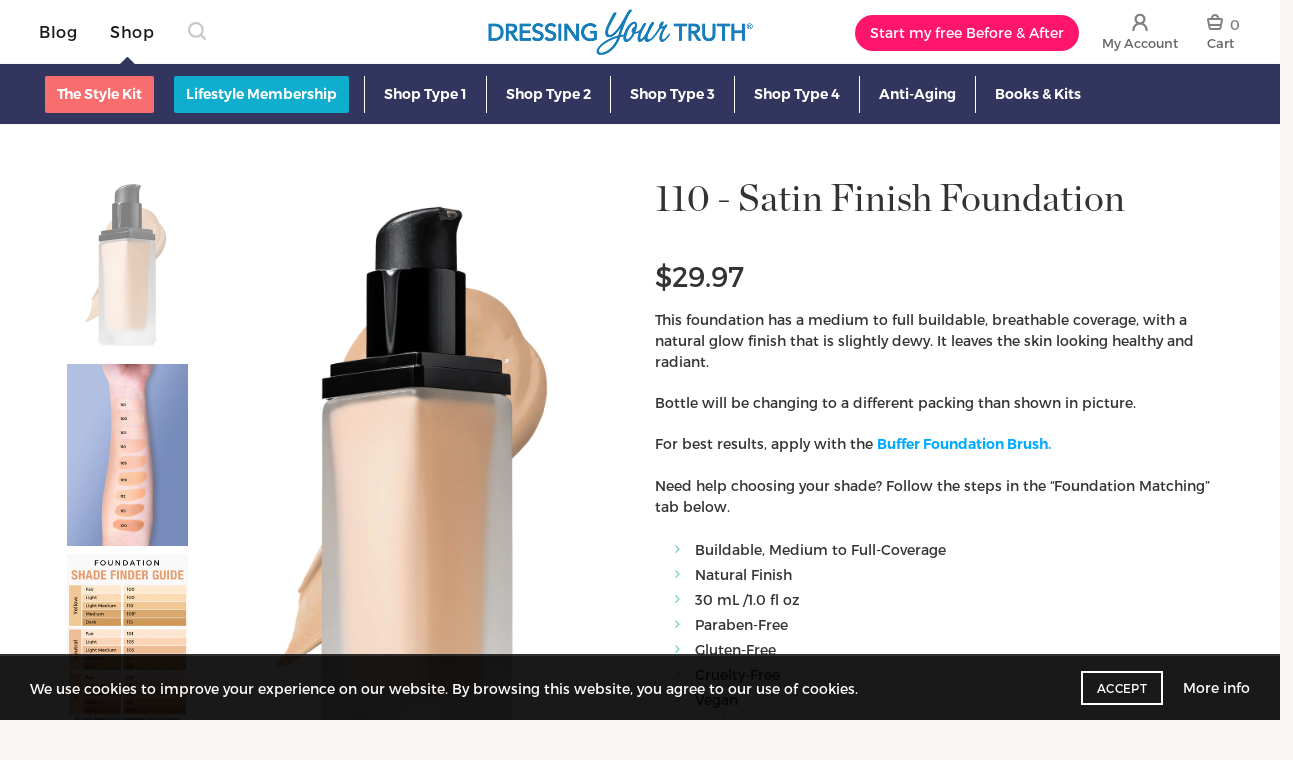

--- FILE ---
content_type: text/html; charset=utf-8
request_url: https://shop.liveyourtruth.com/collections/face/products/110-satin-finish-foundation
body_size: 68380
content:



<!doctype html>
<!--[if IE 9]> <html class="ie9 no-js" lang="en"> <![endif]-->
<!--[if (gt IE 9)|!(IE)]><!--> <html class="no-js" lang="en"> <!--<![endif]-->
<!-- inline styles -->
<style>
body.dyt-store {
  opacity: 0;
  transition: opacity 0s linear .2s;
  padding-top: 50px;
}

body.dyt-store.page-rendered {
  opacity: 1;
  padding-top: 0;
}

@media (min-width: 992px) {
  .header-top {
    opacity: 0;
    min-height: 52px;
  }

  body.page-rendered .header-top {
    opacity: 1;
    transition: opacity 0s linear .2s;
  }

  body.dyt-store:not(.page-rendered) .course-header {
    position: absolute;
    width: 0;
    height: 0;
    overflow: hidden;
  }
}
  </style>
<head>
 <meta charset="utf-8">

<!-- SEO - All in One -->
<title>110 - Satin Finish Foundation</title>
<meta name="description" content="This foundation has a medium to full buildable, breathable coverage, with a natural glow finish that is slightly dewy. It leaves the skin looking healthy and radiant. 
Bottle will be changing to a different packing than shown in picture.
For best results, apply with the Buffer Foundation Brush.
Need help choosing your shade? Follow the steps in the “Foundation Matching” tab below.


  Buildable, Medium to Full-Coverage


  Natural Finish

30 mL /1.0 fl oz

  Paraben-Free

Gluten-Free
Cruelty-Free
Vegan

  Made in Canada


*May come in a black tube" /> 
<meta name="robots" content="index"> 
<meta name="robots" content="follow"> 
<script type="application/ld+json">
{
	"@context": "http://schema.org",
	"@type": "Organization",
	"url": "http://shop.liveyourtruth.com"}
</script> 
<script type="application/ld+json">
{
   "@context": "http://schema.org",
   "@type": "WebSite",
   "url": "https://shop.liveyourtruth.com/",
   "potentialAction": {
     "@type": "SearchAction",
     "target": "https://shop.liveyourtruth.com/search?q={search_term_string}",
     "query-input": "required name=search_term_string"
   }
}
</script> 
<script type="application/ld+json">
{
	"@context": "http://schema.org",
	"@type": "Product",
    "brand": {
		"@type": "Brand",
		"name": "Modern Basic"
	},
	"sku": "F05-A21MA-04",
	"description": "This foundation has a medium to full buildable, breathable coverage, with a natural glow finish that is slightly dewy. It leaves the skin looking healthy and radiant. \nBottle will be changing to a different packing than shown in picture.\nFor best results, apply with the Buffer Foundation Brush.\nNeed help choosing your shade? Follow the steps in the “Foundation Matching” tab below.\n\n\n  Buildable, Medium to Full-Coverage\n\n\n  Natural Finish\n\n30 mL \/1.0 fl oz\n\n  Paraben-Free\n\nGluten-Free\nCruelty-Free\nVegan\n\n  Made in Canada\n\n\n*May come in a black tube",
	"url": "https:\/\/shop.liveyourtruth.com\/products\/110-satin-finish-foundation",
	"name": "110 - Satin Finish Foundation","image": "https://shop.liveyourtruth.com/cdn/shop/products/110-SatinFoundation-a_grande.jpg?v=1615483687","offers": {
		"@type": "Offer",
		"price": "29.97",
		"priceCurrency": "USD",
		"availability": "InStock"
	}}
</script> 
<!-- End - SEO - All in One -->
<script>
  if(/(hair-care|cleanse-and-care|styling-tools|create-and-style|volume-and-lift|finish-and-hold)/i.test(document.location.href) && !/debug/i.test(document.location.search)){
      document.location = '/pages/haircare';
    }
  
  var template = 'product';
  var productTags = 'FaceFoundationGluten FreeHair&MakeupMakeupOut-Of-StockParaben FreeReorder@2Type 1Type 2Type 3Type 4'
  var pageUrl = 'makeup-remover-cloths-2-pack'
  var product = 'makeup-remover-cloths-2-pack'
</script>
  <script>
  //if((document.location.host != 'shop.liveyourtruth.com') && window.self == window.top) document.location = document.location.href.replace(/https:\/\/(.*?)\//, 'https://shop.liveyourtruth.com/');
    // layout theme
  </script>
  
  
<script async src="https://www.googleoptimize.com/optimize.js?id=GTM-K4228B"></script>
<!-- Page hiding snippet (recommended)  -->
<style>.async-hide { opacity: 0 !important} </style>
<script>(function(a,s,y,n,c,h,i,d,e){s.className+=' '+y;h.start=1*new Date;
h.end=i=function(){s.className=s.className.replace(RegExp(' ?'+y),'')};
(a[n]=a[n]||[]).hide=h;setTimeout(function(){i();h.end=null},c);h.timeout=c;
})(window,document.documentElement,'async-hide','dataLayer',4000,
{'GTM-K4228B':true});</script>

<!-- Google Tag Manager -->
  <script>(function(w,d,s,l,i){w[l]=w[l]||[];w[l].push({'gtm.start':
  new Date().getTime(),event:'gtm.js'});var f=d.getElementsByTagName(s)[0],
  j=d.createElement(s),dl=l!='dataLayer'?'&l='+l:'';j.async=true;j.src=
  'https://www.googletagmanager.com/gtm.js?id='+i+dl;f.parentNode.insertBefore(j,f);
  })(window,document,'script','dataLayer','GTM-K4228B');</script>
<!-- End Google Tag Manager -->

  
  <meta http-equiv="X-UA-Compatible" content="IE=edge,chrome=1">
  
  <meta name="viewport" content="width=device-width, initial-scale=1.0, maximum-scale=1.0, user-scalable=no">
  <meta name="theme-color" content="#32365f">
  <meta name="keywords" content="Dressing Your Truth Shopify">
  <meta name="author" content="shop.liveyourtruth.com">
  <meta name="format-detection" content="telephone=no">
  
  
<link rel="canonical" href="https://shop.liveyourtruth.com/products/110-satin-finish-foundation"><link rel="shortcut icon" href="//shop.liveyourtruth.com/cdn/shop/files/DYT-76px_32x.png?v=1613733350" type="image/png"><script type="text/javascript">document.documentElement.className = document.documentElement.className.replace('no-js', 'yes-js js_active js')</script><!-- /snippets/social-meta-tags.liquid -->
<meta property="og:site_name" content="Dressing Your Truth">
<meta property="og:url" content="https://shop.liveyourtruth.com/products/110-satin-finish-foundation">
<meta property="og:title" content="110 - Satin Finish Foundation">
<meta property="og:type" content="product">
<meta property="og:description" content="This foundation has a medium to full buildable, breathable coverage, with a natural glow finish that is slightly dewy. It leaves the skin looking healthy and radiant.  Bottle will be changing to a different packing than shown in picture. For best results, apply with the Buffer Foundation Brush. Need help choosing your "><meta property="og:price:amount" content="29.97">
  <meta property="og:price:currency" content="USD"><meta property="og:image" content="http://shop.liveyourtruth.com/cdn/shop/products/110-SatinFoundation-a_1024x1024.jpg?v=1615483687"><meta property="og:image" content="http://shop.liveyourtruth.com/cdn/shop/products/FoundationArmSwatch-V2_0ac83414-e2ce-4687-9576-be6eaa749145_1024x1024.jpg?v=1769446561"><meta property="og:image" content="http://shop.liveyourtruth.com/cdn/shop/products/FoundationMatchingChart_6af827a7-a563-4b15-be4e-1fb8fa919768_1024x1024.jpg?v=1769446561">
<meta property="og:image:secure_url" content="https://shop.liveyourtruth.com/cdn/shop/products/110-SatinFoundation-a_1024x1024.jpg?v=1615483687"><meta property="og:image:secure_url" content="https://shop.liveyourtruth.com/cdn/shop/products/FoundationArmSwatch-V2_0ac83414-e2ce-4687-9576-be6eaa749145_1024x1024.jpg?v=1769446561"><meta property="og:image:secure_url" content="https://shop.liveyourtruth.com/cdn/shop/products/FoundationMatchingChart_6af827a7-a563-4b15-be4e-1fb8fa919768_1024x1024.jpg?v=1769446561">

<meta name="twitter:site" content="@shopify">
<meta name="twitter:card" content="summary_large_image">
<meta name="twitter:title" content="110 - Satin Finish Foundation">
<meta name="twitter:description" content="This foundation has a medium to full buildable, breathable coverage, with a natural glow finish that is slightly dewy. It leaves the skin looking healthy and radiant.  Bottle will be changing to a different packing than shown in picture. For best results, apply with the Buffer Foundation Brush. Need help choosing your ">
<link href="//shop.liveyourtruth.com/cdn/shop/t/21/assets/tab_shopify.min.css?v=77642056786062711131716225473" rel="stylesheet" type="text/css" media="all" />
  <link rel="preload" href="//shop.liveyourtruth.com/cdn/shop/t/21/assets/gl_linecons_icons.min.css?v=76569771571515796021716225423" as="style" onload="this.rel='stylesheet'">
  <noscript><link rel="stylesheet" href="//shop.liveyourtruth.com/cdn/shop/t/21/assets/gl_linecons_icons.min.css?v=76569771571515796021716225423"></noscript><link href="//shop.liveyourtruth.com/cdn/shop/t/21/assets/gl_vendor.css?v=148661119737648604411716225423" rel="stylesheet" type="text/css" media="all" />
<link href="//shop.liveyourtruth.com/cdn/shop/t/21/assets/main.min.css?v=169246809555677582711716897567" rel="stylesheet" type="text/css" media="all" />

<script src="//shop.liveyourtruth.com/cdn/shop/t/21/assets/web_font_loader.js?v=147154161091210166241716225562" type="text/javascript"></script>
<script>
/*! loadCSS. [c]2017 Filament Group, Inc. MIT License */
!function(e){"use strict";var t=function(t,n,r){function o(e){return i.body?e():void setTimeout(function(){o(e)})}function a(){d.addEventListener&&d.removeEventListener("load",a),d.media=r||"all"}var l,i=e.document,d=i.createElement("link");if(n)l=n;else{var s=(i.body||i.getElementsByTagName("head")[0]).childNodes;l=s[s.length-1]}var u=i.styleSheets;d.rel="stylesheet",d.href=t,d.media="only x",o(function(){l.parentNode.insertBefore(d,n?l:l.nextSibling)});var f=function(e){for(var t=d.href,n=u.length;n--;)if(u[n].href===t)return e();setTimeout(function(){f(e)})};return d.addEventListener&&d.addEventListener("load",a),d.onloadcssdefined=f,f(a),d};"undefined"!=typeof exports?exports.loadCSS=t:e.loadCSS=t}("undefined"!=typeof global?global:this),function(e){if(e.loadCSS){var t=loadCSS.relpreload={};if(t.support=function(){try{return e.document.createElement("link").relList.supports("preload")}catch(t){return!1}},t.poly=function(){for(var t=e.document.getElementsByTagName("link"),n=0;n<t.length;n++){var r=t[n];"preload"===r.rel&&"style"===r.getAttribute("as")&&(e.loadCSS(r.href,r,r.getAttribute("media")),r.rel=null)}},!t.support()){t.poly();var n=e.setInterval(t.poly,300);e.addEventListener&&e.addEventListener("load",function(){t.poly(),e.clearInterval(n)}),e.attachEvent&&e.attachEvent("onload",function(){e.clearInterval(n)})}}}(this);
</script><script src="//ajax.googleapis.com/ajax/libs/jquery/1.12.4/jquery.min.js" type="text/javascript"></script>
<script async="async" src="https://my.liveyourtruth.com/dyt/homepage-scripts.js"></script><script> window.theme = window.theme || {};var theme = {strings: {addToCart: "Add to cart",soldOut: "Sold out",view_cart: "View Shopping Bag",na: "N\/A",showMore: "Show More",showLess: "Show Less",added_to_cart: "Product was successfully added to your cart.",continue_shopping: "Continue Shopping",info_wishlist: "Sign in to sync your Saved Items across all your devices.",login: "Login",nowishlist: "No products were added to favorites",compare: "Compare",no_compare: "No products added in the compare table.",added_label: "Added"},use_ajax_add_to_cart: true,gl_productreviews: false,add_to_cart_action:"widget",product_gallery:{images_slider:true,thumbs_slider:{enabled:true,position:"left",items:{desktop:4,desktop_small:3,tablet:4,mobile:3,vertical_items:3}}},basel_settings: {countdown_days: "days",countdown_hours: "hr",countdown_mins: "min",countdown_sec: "sc",wishlist:"yes",compare:"yes",quickview:"yes",ajax_search:"yes",ajax_search_product:"yes",header_search_category:"no",enable_search_category:"yes",currency:"no",save_note:"no",enable_popup:"no",enable_variant_simple:"yes",popup_delay:"5000",popup_event:"time",popup_scroll:"800",popup_pages:4,promo_popup_hide_mobile:"yes"},use_currency: false,shop_currency: "USD",moneyFormat: "${{amount}}"} </script><script src="//shop.liveyourtruth.com/cdn/shopifycloud/storefront/assets/themes_support/option_selection-b017cd28.js" type="text/javascript"></script>
<!-- Logo CSS --><style type="text/css">a.pswp__share--download {display: none;}@media (max-width: 480px){.basel-products-tabs .open-title-menu {white-space: nowrap;max-width: 160px;text-overflow: ellipsis;}} #variantQuantity:empty,#variantQuantity_quick:empty {margin: 0;}.loader {position: fixed;background: rgba(0, 0, 0, .85);left: 0;top: 0;width: 100%;height: 100%;z-index: 1000;}.loader .loader-inner {background: url(//cdn.shopify.com/s/files/1/2251/1247/t/22/assets/loader.svg) no-repeat;background-size: 100%;width: 50px;height: 50px;position: absolute;margin: auto;top: 0;bottom: 0;left: 0;right: 0;}.gl_custom_1472909916515__94 {padding-top: 7vw !important;padding-bottom: 7vw !important;background-position: 0 0 !important;background-repeat: no-repeat !important;}.section_title_sport + .shopify-section .gl_column-inner { margin-top: -7vw !important;padding-top: 0px !important;}.section_title_sport + .shopify-section .gl_row {z-index: 35;position: relative;}.mfp-zoom-in.mfp-bg {transition: all .3s ease-out;}.mfp-zoom-in.mfp-bg {opacity: 0;}.mfp-zoom-in.mfp-bg.mfp-ready {opacity: .8;}.mfp-zoom-in .mfp-with-anim {opacity: 0;transition: all .2s ease-in-out;transform: scale(.8);}.mfp-zoom-in.mfp-ready .mfp-with-anim {opacity: 1;transform: scale(1);}.single-product-content .entry-summary .button.size_guide {display: inline-block;vertical-align: middle;text-align: center;font-size: 14px;line-height: 1.5;color: #4e4e4e;padding: 0;background-color: transparent;border: none;text-transform: none;}.single-product-content .entry-summary .button.size_guide:before {font-size: 18px;vertical-align: middle;margin-right: 5px;color: #4e4e4e;display: inline-block;font-family: Simple-Line-Icons;-webkit-transition: all .2s;-moz-transition: all .2s;-o-transition: all .2s;transition: all .2s;content: "\e060";}.shopify-show-per-page .label_show {display: inline-block;margin-bottom: 0;margin-right: 10px;}.shopify-show-per-page .orderbyshow {width: auto;min-width: 70px;padding-right: 10px;}.header-base_categories.main-header .main-nav {display: block;}/* .wrapper-boxed.basel-cart-opened .website-wrapper { max-width: 100%;} */body.wrapper-boxed.basel-cart-opened {position: relative;}body.wrapper-boxed.basel-cart-opened .website-wrapper.basel-wrapper-shifted { position: static;}#variantQuantity, #variantQuantity_quick {font-weight: bold;text-transform: uppercase;}.basel-products-suggest .table_suggest a {white-space: nowrap;text-transform: uppercase;max-width: 150px;overflow: hidden;text-overflow: ellipsis;} #recently_wrap .owl-stage-outer {height: 100% !important; }.product-grid-item .same_height .hover-img,.product-grid-item .same_height .hover-img img,.product-list-item .same_height .hover-img, .product-list-item .same_height .hover-img img {height: 100%;}.gl-gird-collection-section .elements-grid .basel-products-loader,.retina-logo{ display: none;}.retina-logo,.sticky-logo{ display: none !important;}@media only screen and (-webkit-min-device-pixel-ratio: 2), not all, not all, not all, only screen and (min-resolution: 192dpi), only screen and (min-resolution: 2dppx) {.main-header .regular-logo {display: none !important;}.main-header .retina-logo {display: inline-block !important;}}.act-scroll .site-logo img.retina-logo, .header-clone .site-logo img.retina-logo {display: none !important;}.template-product .site-content,.product-list-item .product-element-top.product-list-image {margin-bottom: 0;}.color-scheme-light .basel-search-dropdown .autocomplete-suggestions .suggestion-title a, .search-extended .autocomplete-suggestions .suggestion-title a{color: rgba(0,0,0,.7);}.main-header.color-scheme-light .product-grid-item .product-title>a {color: inherit;}.single-product-content .spr-icon {font-size: 12px;}.single-product-content span.spr-badge-caption {font-size: 14px;}.product-list-item .hover-img img {width: 100%;}tr.description>td>p {max-width: 500px;margin: 0 auto;}.basel-header-overlap .topbar-wrapp {z-index: 22222;}.basel-header-overlap .cart-widget-side, .basel-header-overlap .mobile-nav {z-index: 50000;}.table_suggest {background-color: #fff;}.italic {font-style: italic;}.single-product-content .basel-countdown-timer {margin-bottom: 15px;}.selector-wrapper,#variantQuantity,#variantQuantity_quick {display: none;}#variantQuantity.is-visible,#variantQuantity_quick.is-visible {display: block;}.nathan-header-overlap header.color-scheme-light {background-color: #000;}div#variantQuantity, div#variantQuantity_quick {margin-bottom: 20px;}li.mini_cart_item.mini_variant_gl span.quantity {margin-left: 72px;}.single-product-content .slick-vertical>button.slick-disabled {color: rgba(0,0,0,0.3);cursor: default;}.single-product-content .slick-vertical>button.slick-disabled:hover { color: #fff; }.swatches-on-grid .swatch-on-grid.swatch-size-medium {width: 25px;height: 25px;}.gl_star-rating {display: inline-block;font-size: 12px;position: relative;height: 18px;line-height: 18px;letter-spacing: 2px;margin-bottom: 4px;}.gl_star-rating span.spr-badge-caption {display: none;}.btn.btn-size-extra-small,.button.btn-size-extra-small,button.btn-size-extra-small,.added_to_cart.btn-size-extra-small,input[type="submit"].btn-size-extra-small { font-size: 10px;line-height: 14px;padding-top: 7px;padding-bottom: 7px;padding-left: 14px;padding-right: 14px;}.promo-banner.term-description {position: relative;margin-bottom: 30px;overflow: hidden;font-size: 16px;color: #000;line-height: 1.3;}.single-product .site-content {margin-bottom: 0;}.single-product-content .out-of-stock.variant_stock {border: 2px solid #CC1414;color: #B50808;margin: 0;padding: 9px 10px;}input.input__error {color: #AF7D27;border-color: #E0B252;background-color: transparent;}.testimonial-content >p {margin-bottom:0;}.color-scheme-light .testimonials.testimon-style-boxed .testimonial-content >p,.color-scheme-light .testimonials.testimon-style-boxed .testimonial-content a,.color-scheme-light .testimonials.testimon-style-boxed .testimonial-content footer>span {color: inherit;}h1.basel-logo-wrap {margin-bottom: 0;}table.gl_infor_account tr td {text-align: left;}.gl_custom_lingerie {margin-top: 20px !important;margin-right: 20px !important;margin-bottom: 20px !important;margin-left: 20px !important;padding-top: 40px !important;padding-right: 40px !important;padding-bottom: 20px !important;padding-left: 40px !important;background-color: #ffffff !important;}.gl_custom_article {margin-top: 20px !important;margin-bottom: 20px !important;border-top-width: 1px !important;border-bottom-width: 1px !important;padding-top: 30px !important;padding-bottom: 30px !important;border-top-color: #f4f4f4 !important;border-top-style: solid !important;border-bottom-color: #f4f4f4 !important;border-bottom-style: solid !important;}input.shopify-challenge__button.btn {margin-bottom: 40px;}.gl_custom_article_full {margin-top: -40px !important;margin-bottom: 0px !important;padding-top: 0px !important;padding-bottom: 0px !important;background-color: #f7f7f7 !important;}.gl_custom_social_full {margin-bottom: 70px !important;border-top-width: 1px !important;border-bottom-width: 1px !important;padding-top: 40px !important;padding-bottom: 40px !important;border-top-color: #e5e5e5 !important;border-top-style: solid !important;border-bottom-color: #e5e5e5 !important;border-bottom-style: solid !important;}.gl_row_0 {margin-right: 0px !important;margin-left: 0px !important;}.gl_p_10 { padding: 10px !important;}.gl_pt_15 {padding-top: 15px !important;}.fake_counter_real_time {display: block;font-size: 14px;color: #2c2c2c;font-weight: bold;-webkit-border-radius: 5px;-moz-border-radius: 5px;border-radius: 5px;position: relative;overflow: hidden;margin: 0 2px;}.fake_counter_real_time #number_counter {background-color: #0f8db3;padding: 5px 10px;border-radius: 2px;line-height: 1.1em;color: #ffffff;display: inline-block;-webkit-box-shadow: inset 0 -2px 0 rgba(0,0,0,.15);box-shadow: inset 0 -2px 0 rgba(0,0,0,.15);}.fake_counter_real_time #number_counter i {margin-left: 3px;}.fake_counter_real_time #number_counter:active {-webkit-box-shadow: none;box-shadow: none;top: 1px;}.gl_pt_25 {padding-top: 25px !important;}.gl_color_dark p strong {color: black;}.gl_mb_0 {margin-bottom: 0px !important;}.gl_pt_0 {padding-top: 0px !important;}.gl_mb_5 {margin-bottom: 5px !important;}.gl_mb_10 {margin-bottom: 10px !important;}.gl_mb_15 {margin-bottom: 15px !important;}.gl_mb_20 {margin-bottom: 20px !important;}.gl_mb_25 {margin-bottom: 25px !important;}.gl_mb_30 {margin-bottom: 30px !important;}.gl_mb_35 {margin-bottom: 35px !important;}.gl_mb_40 {margin-bottom: 40px !important;}.gl_mt_10 {margin-top: 10px !important;}.gl_mt_20 {margin-top: 20px !important;}.gl_mt_50 {margin-top: 50px !important;}.gl_mb_50 {margin-bottom: 50px !important;}.gl_mt_25 {margin-top: 25px !important;}.gl_mt_35 {margin-top: 35px !important;}.gl_mt_m15 {margin-top: -15px !important;}.gl_mt_m30 {margin-top: -30px !important;}.gl_mtm_40 {margin-top: -40px !important;}.gl_mt_40 {margin-top: 40px !important;}.gl_pt_30 {padding-top: 30px !important;}.gl_pb_30 { padding-bottom: 30px !important;}.gl_pr_30 {padding-right: 30px !important;}.gl_pl_30 { padding-left: 30px !important;}.gl_pr_40 {padding-right: 40px !important;}.gl_pl_40 { padding-left: 40px !important;}.gl_pt_35 { padding-top: 35px !important;}.gl_pd_lr_10 {padding-right: 10px !important;padding-left: 10px !important;}.gl_custom_infor_one {margin-right: 4% !important;margin-bottom: 0px !important;margin-left: 4% !important;border-top-width: 5px !important;border-right-width: 5px !important;border-bottom-width: 5px !important;border-left-width: 5px !important;padding-right: 3% !important;padding-bottom: 0px !important;padding-left: 3% !important;background-color: #ffffff !important;border-left-color: rgba(107,107,107,0.11) !important;border-left-style: solid !important;border-right-color: rgba(107,107,107,0.11) !important;border-right-style: solid !important;border-top-color: rgba(107,107,107,0.11) !important;border-top-style: solid !important;border-bottom-color: rgba(107,107,107,0.11) !important;border-bottom-style: solid !important;}.gl_custom_infor_text_one {margin-top: 40px !important;margin-bottom: 40px !important;border-left-width: 1px !important;padding-top: 0px !important;border-left-color: #f4f4f4 !important;border-left-style: solid !important;}.gl_custom_tab_title {margin-bottom: 30px !important;padding-top: 14px !important;padding-right: 20px !important;padding-bottom: 14px !important;padding-left: 20px !important;background-color: #0f8db3 ;}.gl_custom_lingerie {margin-top: 20px !important;margin-right: 20px !important;margin-bottom: 20px !important;margin-left: 20px !important;padding-top: 40px !important;padding-bottom: 40px !important;background-color: #ffffff !important;}.about-shop-element {box-shadow: 1px 1px 9px rgba(0, 0, 0, 0.17);}body .basel-parallax {background-attachment: fixed;background-size: cover!important;}.gl_custom_hour {padding-top: 40px !important;padding-right: 20px !important;padding-bottom: 40px !important;padding-left: 20px !important;background-color: #ffffff !important;}.gl_custom_jewellery {margin-top: 20px !important;margin-bottom: 20px !important;margin-left: -80px !important;padding-top: 40px !important;padding-right: 40px !important;padding-bottom: 40px !important;padding-left: 40px !important;background-color: #ffffff !important;}.gl_custom_testimonials{border-right-width: 1px !important;padding-top: 20px !important;padding-bottom: 20px !important;border-right-color: rgba(255,255,255,0.13) !important;border-right-style: solid !important;}.gl_custom_jewellery_mobile {margin-top: -50px !important;margin-right: 20px !important;margin-bottom: 20px !important;margin-left: 20px !important;padding-top: 20px !important;padding-right: 20px !important;padding-bottom: 20px !important;padding-left: 20px !important;background-color: #ffffff !important;}.bg_color_white.image-swatch {border: 0;}.gl_custom_map {margin-right: 10% !important;margin-left: 10% !important;padding-top: 6% !important;}.gl_custom_content{border-top-width: 7px !important;border-right-width: 7px !important;border-bottom-width: 7px !important;border-left-width: 7px !important;padding-top: 45px !important;padding-right: 45px !important;padding-bottom: 45px !important;padding-left: 45px !important;background-position: center !important;background-repeat: no-repeat !important;background-size: contain !important;border-left-color: rgba(10,10,10,0.12) !important;border-left-style: solid !important;border-right-color: rgba(10,10,10,0.12) !important;border-right-style: solid !important;border-top-color: rgba(10,10,10,0.12) !important;border-top-style: solid !important;border-bottom-color: rgba(10,10,10,0.12) !important;border-bottom-style: solid !important;}.gl_custom_space_minimalist {padding-right: 4vw !important;padding-left: 4vw !important;}.gl_p_same_strong p, .gl_p_same_strong p{margin-bottom: 0}.pr {position: relative}.site-logo {width: 20%;}.site-logo img {max-width: 196px;max-height: 60px;}.widgetarea-head, .main-nav {width: 40.0%;}.right-column {width: 40.0%;}.basel-shopify-layered-nav .basel-scroll {max-height: 234px;}.sticky-header .right-column {width: 300px;}/* Header height configs *//* Limit logo image height for according to header height */.site-logo img {max-height: 95px;}/* And for sticky header logo also */.act-scroll .site-logo img,.header-clone .site-logo img {max-height: 60px;max-height: 75px;max-width: 196px;}.act-scroll .site-logo img,.header-clone .site-logo img {display: none;}.act-scroll .site-logo img.sticky-logo,.header-clone .site-logo img.sticky-logo {display: inline-block !important;}/* Set sticky headers height for cloned headers based on menu links line height */.header-clone .main-nav .menu > li > a {height: 60px;line-height: 60px;} /* Height for switch logos */.sticky-header-real:not(.global-header-menu-top) .switch-logo-enable .basel-logo {height: 95px;}.sticky-header-real:not(.global-header-menu-top) .act-scroll .switch-logo-enable .basel-logo {height: 75px;}.sticky-header-real:not(.global-header-menu-top) .act-scroll .switch-logo-enable {transform: translateY(-60px);-webkit-transform: translateY(-60px);}/* Header height for these layouts based on it's menu links line height */.main-nav .menu > li > a {height: 60px;line-height: 60px;}/* The same for sticky header */.act-scroll .main-nav .menu > li > a {height: 60px;line-height: 60px;}/* Set line height for header links for shop header layout. Based in the header height option */.header-shop .right-column .header-links {height: 60px;line-height: 60px;}/* The same for sticky header */.header-shop.act-scroll .right-column .header-links {height: 60px;line-height: 60px;}/* Page headings settings for heading overlap. Calculate on the header height base */.basel-header-overlap .title-size-default,.basel-header-overlap .title-size-small,.basel-header-overlap .title-shop.without-title.title-size-default,.basel-header-overlap .title-shop.without-title.title-size-small {padding-top: 135px;}.basel-header-overlap .title-shop.without-title.title-size-large,.basel-header-overlap .title-size-large {padding-top: 215px;}@media (max-width: 991px) {/* Set header height for mobile devices */.main-header .wrapp-header {min-height: 60px;} /* Limit logo image height for mobile according to mobile header height */.site-logo img {max-height: 60px;} /* Limit logo on sticky header. Both header real and header cloned */.act-scroll .site-logo img,.header-clone .site-logo img {max-height: 60px;}/* Height for switch logos */.main-header .switch-logo-enable .basel-logo {height: 60px;}.sticky-header-real:not(.global-header-menu-top) .act-scroll .switch-logo-enable .basel-logo {height: 60px;}.sticky-header-real:not(.global-header-menu-top) .act-scroll .switch-logo-enable {transform: translateY(-60px);-webkit-transform: translateY(-60px);}/* Page headings settings for heading overlap. Calculate on the MOBILE header height base */.basel-header-overlap .title-size-default,.basel-header-overlap .title-size-small,.basel-header-overlap .title-shop.without-title.title-size-default,.basel-header-overlap .title-shop.without-title.title-size-small {padding-top: 80px;}.basel-header-overlap .title-shop.without-title.title-size-large,.basel-header-overlap .title-size-large {padding-top: 120px;} }.product-category-thumbnail img,.category-grid-item .category-link {width: 100%;}/* .product-grid-item .product-element-top>a img,.basel-hover-alt .hover-img img, .owl-carousel div.owl-item .hover-img img {width:100%;} */.basel-purchase {position:fixed;display:block;bottom:0;left:4%;z-index:10;-webkit-backface-visibility: hidden; /* Chrome, Safari, Opera */backface-visibility: hidden;}.basel-purchase:hover {opacity:0.9;}.basel-product-categories>li.cat-item-109 {display: none;}.col-five > .gl_col-sm-2 {width:20%;}.product-type-grouped.single-product-content .cart {width: 100%;}.product-type-grouped.single-product-content .cart table {border-top: 2px solid black;margin-bottom: 30px;}iframe[name='google_conversion_frame'] { height: 0 !important;width: 0 !important; line-height: 0 !important; font-size: 0 !important;margin-top: -13px;float: left;}.single-product-content .single_variation .shopify-variation-price {margin-right:0;}.single-product-content .single_variation .shopify-variation-price .price {margin-right:15px;}.product-type-grouped .group_table .stock {margin-bottom: 0;margin-right: 0;margin-left: 15px; }.commentlist .comment-text .description {line-height:1.6;}.main-header form.has-categories-dropdown .search-by-category ul .children {display:none;}.cat-design-alt .product-category-thumbnail {margin:-2px; }.cat-design-alt .category-link {display:block;}.dropdown-scroll > .sub-menu-dropdown {height: 540px;overflow: hidden;}.main-nav .menu>li.menu-item-design-sized .sub-menu-dropdown {padding-bottom:10px;}.header-spacing + .header-menu-top {margin-top:-40px;}.shopify-ordering.with-list .selected-order {font-weight:bold;}.basel-navigation .menu>li.menu-item-design-full-width .sub-menu>li>a,.basel-navigation .menu>li.menu-item-design-sized .sub-menu>li>a {font-weight: 600!important;}.header-categories .main-nav .menu li.menu-item-design-full-width>.sub-menu-dropdown {margin-top: -78px;}.basel-hover-quick .product-title a {display:block; }.hide-pag .owl-pagination,.hide-pag .owl-buttons {display:none;}.popup-quick-view .entry-summary .entry-title {font-size: 32px; }.product-quick-view .entry-title a {font-family:inherit;font-weight: inherit;font-style: inherit;}.basel-price-table .basel-plan-footer>a.added {display:none;}.color-scheme-light .testimonial .testimonial-content footer>span {color: rgba(255, 255, 255, 0.8);}.color-scheme-light .owl-theme:hover .owl-controls.clickable .owl-buttons div.disabled {color:rgba(255, 255, 255, 0.6);}.color-scheme-light .owl-theme .owl-controls .owl-buttons div {color:rgba(255, 255, 255, 0.8);}.color-scheme-light .owl-theme .owl-controls.clickable .owl-buttons div:hover {color:rgba(255, 255, 255, 1);}.color-scheme-light .owl-theme .owl-controls .owl-page span {background-color: rgba(255, 255, 255, 0.6);}.color-scheme-light .owl-theme .owl-controls .owl-page.active span, .color-scheme-light .owl-theme .owl-controls.clickable .owl-page:hover span {background-color: white;}.single-product-content .entry-summary .button.compare.loading:after {opacity: 1;visibility: visible;}.single-product-content .entry-summary .button.compare:after {content: " ";width: 15px;height: 15px;display: inline-block;vertical-align: middle;border: 1px solid black;border-radius: 50%;border-left-color: transparent !important;border-right-color: transparent !important;animation: load-spin 450ms infinite linear;-o-animation: load-spin 450ms infinite linear;-ms-animation: load-spin 450ms infinite linear;-webkit-animation: load-spin 450ms infinite linear;-moz-animation: load-spin 450ms infinite linear;margin-left: 10px;opacity: 0;visibility: hidden;}.basel-buttons .product-compare-button>a,.single-product-content .entry-summary .button.compare,.basel-hover-base .basel-add-btn>a,.basel-hover-base .product-compare-button a {text-transform:none;}.sticky-header .basel-search-full-screen .basel-search-wrapper {height:100vh;transition: opacity .25s ease-in-out, height .25s ease-in-out, visibility .25s,transform .25s ease-in-out;-webkit-transition: opacity .25s ease-in-out, height .25s ease-in-out, visibility .25s,transform .25s ease-in-out;}.sticky-header .basel-search-full-screen .basel-search-inner .basel-close-search {bottom:90px;}.rtl .has-border,.rtl .has-border > .gl_column-inner {border:none!important;}.related-and-upsells .product-grid-item .hover-img img {width:100%;}.cat-design-alt .product-category-thumbnail img {width:100%!important;}.hidden-nav-button {display:none!important;}.dropdown-scroll .spb_single_image {border: 2px solid #f7f7f7;}.page-id-25728 .dropdown-scroll .spb_single_image,.page-id-23954 .dropdown-scroll .spb_single_image {border: 2px solid rgba(255,255,255,0.1);}.owl-carousel .owl-stage-outer {clear: both;}.widget_product_categories .cat-item-109 .cat-item:nth-child(even) {display: none;}.rtl {direction: rtl;}@media (max-width: 1024px) and (min-width: 991px) {.header-categories .categories-menu-dropdown .sub-menu-dropdown {width: 680px;}}@media (max-width: 991px) {.sticky-footer-on .footer-container {visibility: visible;}}.menu-item-19907 > .sub-menu-dropdown {background-size: contain}.product-design-sticky .shopify-product-gallery .shopify-product-gallery__wrapper a > img {width: 100%;}.product-design-sticky .shopify-product-gallery .shopify-product-gallery__wrapper .shopify-product-gallery__image:not(:first-child) a {display: block;transform:translateY(100px);-webkit-transform:translateY(100px);-moz-transform:translateY(100px);-o-transform:translateY(100px);transition: all 0.45s ease-in-out;-webkit-transition: all 0.45s ease-in-out;-moz-transition: all 0.45s ease-in-out;-o-transition: all 0.45s ease-in-out;opacity: 0;}.product-design-sticky .shopify-product-gallery .shopify-product-gallery__wrapper .shopify-product-gallery__image:not(:first-child) a.animate-images {transform:translateY(0px);-webkit-transform:translateY(0px);-moz-transform:translateY(0px);-o-transform:translateY(0px);opacity: 1;}.shopify-checkout-review-order-table td {width: 50%}@media (min-width: 992px) {.buy-basel {position: fixed;bottom: 40px;right: 40px;z-index: 1000;margin-bottom: 110px;background-color: #729c29;border-radius: 50%;-webkit-border-radius: 50%;-moz-border-radius: 50%;box-shadow: -6.772px 8.668px 16px 0px rgba(28, 30, 35, 0.15);-webkit-box-shadow: -6.772px 8.668px 16px 0px rgba(28, 30, 35, 0.15);-moz-box-shadow: -6.772px 8.668px 16px 0px rgba(28, 30, 35, 0.15);transition: all 1s ease;-webkit-transition: all 1s ease;-moz-transition: all 1s ease;-o-transition: all 1s ease;animation-name: animFadeUp;animation-fill-mode: both;animation-duration: 0.4s;animation-timing-function: ease;animation-delay: 1.5s;-webkit-animation-name: animFadeUp;-webkit-animation-fill-mode: both;-webkit-animation-duration: 0.4s;-webkit-animation-timing-function: ease;-webkit-animation-delay: 1.5s;-moz-animation-name: animFadeUp;-moz-animation-fill-mode: both;-moz-animation-duration: 0.4s;-moz-animation-timing-function: ease;-moz-animation-delay: 1.5s;-o-animation-name: animFadeUp;-o-animation-fill-mode: both;-o-animation-duration: 0.4s;-o-animation-timing-function: ease;-o-animation-delay: 1.5s;}.buy-basel img.envato-logo {position: absolute;right: -8px;bottom: -3px;background: #7cb442;border-radius: 50%;padding: 6px;}.rtl .buy-basel {left: auto;right: 40px;} }@media (min-width: 768px) and (max-width: 991px) {.buy-basel {display:none;}.swatch-on-grid .basel-tooltip-label {display:none;}.dropdown-scroll > .sub-menu-dropdown {display:none;}.basel-back-btn>span:before, .basel-products-nav .product-btn>a span:before {top: 0px;}.shop-loop-head {width:100%;}body .basel-parallax {background-attachment: scroll!important;} }@media (min-width: 481px) and (max-width: 767px) { .buy-basel {display:none;}.swatch-on-grid .basel-tooltip-label {display:none;}.dropdown-scroll > .sub-menu-dropdown {display:none;}.basel-back-btn>span:before, .basel-products-nav .product-btn>a span:before {top: 0px;}/* .product-grid-item .product-element-top>a img,.basel-hover-alt .hover-img img {width:100%;} */body .basel-parallax {background-attachment: scroll!important;} }@media (max-width: 480px) { .buy-basel {display:none;}.swatch-on-grid .basel-tooltip-label {display:none;}body .basel-parallax {background-attachment: scroll!important;}.dropdown-scroll > .sub-menu-dropdown {display:none;}.basel-back-btn>span:before, .basel-products-nav .product-btn>a span:before {top: 0px;}}/* color settings */body {background-color: rgba(0,0,0,0);}.gl_page_title.page-title-default {background-color: #212121;}body.template-collection .page-title-default {background-color: #212121;background-repeat: no-repeat;background-size: cover;background-attachment: default;background-position: center center;}.topbar-wrapp {background-color: #1aada3;}.main-header, .sticky-header.header-clone, .header-spacing {background-color: #ffffff;}.footer-container {background-color: #f9f6f6;}.template-product .site-content {background-color: rgba(0,0,0,0);}.main-header {border-bottom: 2px solid #f5f5f5;}body,p,.widget_nav_mega_menu .menu > li > a,.mega-navigation .menu > li > a,.basel-navigation .menu > li.menu-item-design-full-width .sub-sub-menu li a,.basel-navigation .menu > li.menu-item-design-sized .sub-sub-menu li a,.basel-navigation .menu > li.menu-item-design-default .sub-menu li a,.font-default {font-family: Montserrat-Network, Arial, Helvetica, sans-serif;color: #333333;font-size: 14px;}h1 a, h2 a, h3 a, h4 a, h5 a, h6 a, h1, h2, h3, h4, h5, h6, .title, table th, .masonry-filter li a, .shopify .cart-empty, .basel-navigation .menu > li.menu-item-design-full-width .sub-menu > li > a, .basel-navigation .menu > li.menu-item-design-sized .sub-menu > li > a {font-family: ChronicleDisplay-Roman, 'MS Sans Serif', Geneva, sans-serif;color: #333333;}.product-title a,.post-slide .entry-title a,.category-grid-item .hover-mask h3,.basel-search-full-screen .basel-search-inner input[type="text"],.blog-post-loop .entry-title,.single-product-content .entry-title,.font-title {font-family: ChronicleDisplay-Roman, 'MS Sans Serif', Geneva, sans-serif;color: #32365f;}.title-alt, .subtitle, .font-alt {font-family: Lato, 'Comic Sans MS', cursive;font-weight: 400;font-style: italic;}.type-post .entry-meta {font-family: Lato, 'Comic Sans MS', cursive;font-weight: 400;font-style: italic;}.widgettitle,.widget-title {font-family: Montserrat-Network;font-weight: 700;font-style: normal;color: #0a0a0a;}.main-nav .menu > li > a {font-size: 14px;}.nathan_style_2.single-product-content .cart .button {font-size: 13px;line-height: 18px;padding: 11px 20px;background-color: #f3f3f3;color: #3E3E3E;display: inline-block;position: relative;font-weight: 600;text-align: center;text-transform: uppercase;letter-spacing: .3px;border-radius: 0;border-width: 0;border-style: solid;border-color: transparent;outline: 0;-webkit-box-shadow: none;box-shadow: none;text-shadow: none;text-decoration: none;vertical-align: middle;cursor: pointer;border: none;-webkit-box-shadow: inset 0 -2px 0 rgba(0,0,0,.15);box-shadow: inset 0 -2px 0 rgba(0,0,0,.15);-webkit-transition: color .25s ease,background-color .25s ease,border-color .25s ease,box-shadow 0s ease,opacity .25s ease;-webkit-transition: color .25s ease,background-color .25s ease,border-color .25s ease,opacity .25s ease,-webkit-box-shadow 0s ease;transition: color .25s ease,background-color .25s ease,border-color .25s ease,opacity .25s ease,-webkit-box-shadow 0s ease;transition: color .25s ease,background-color .25s ease,border-color .25s ease,box-shadow 0s ease,opacity .25s ease;transition: color .25s ease,background-color .25s ease,border-color .25s ease,box-shadow 0s ease,opacity .25s ease,-webkit-box-shadow 0s ease;color: #fff;}.nathan_style_2.single-product-content .cart .button:focus, .nathan_style_2.single-product-content .cart .button:hover {opacity: .8;}.nathan_style_2.single-product-content .cart .button:focus, .nathan_style_2.single-product-content .cart .button:hover {opacity: 1;-webkit-box-shadow: inset 0 -2px 0 rgba(0,0,0,.15);box-shadow: inset 0 -2px 0 rgba(0,0,0,.15);}.nathan_style_2.single-product-content .cart .button.loading {color: transparent!important;}.nathan_style_2.single-product-content .cart .button.loading:after {border-color: #fff;content: "";width: 18px;height: 18px;display: inline-block;vertical-align: middle;border: 1px solid #fff;border-left-color: #fff;border-radius: 50%;position: absolute;top: 50%;left: 50%;opacity: 0;margin-left: -9px;margin-top: -9px;transition: opacity 0s ease;-webkit-transition: opacity 0s ease;opacity: 1;animation: load-spin 450ms infinite linear;-webkit-animation: load-spin 450ms infinite linear;transition: opacity .25s ease;-webkit-transition: opacity .25s ease;}.nathan_style_2.single-product-content .cart .button:active {-webkit-box-shadow: none;box-shadow: none;top: 1px;}.color-primary,.mobile-nav ul li.current_page_item > a,.main-nav .menu > li.current-menu-item > a,.main-nav .menu > li.onepage-link.current-menu-item > a,.main-nav .menu > li > a:hover,.main-nav .menu > li > a:focus,.basel-navigation .menu>li.menu-item-design-default ul li:hover>a,.basel-navigation .menu > li.menu-item-design-full-width .sub-menu li a:hover,.basel-navigation .menu > li.menu-item-design-sized .sub-menu li a:hover,.basel-product-categories.responsive-cateogires li.current-cat > a,.basel-product-categories.responsive-cateogires li.current-cat-parent > a,.basel-product-categories.responsive-cateogires li.current-cat-ancestor > a,a[href^=tel],.topbar-menu ul > li > .sub-menu-dropdown li > a:hover,.btn.btn-color-primary.btn-style-bordered,.button.btn-color-primary.btn-style-bordered,button.btn-color-primary.btn-style-bordered,.added_to_cart.btn-color-primary.btn-style-bordered,input[type=submit].btn-color-primary.btn-style-bordered,.basel-dark .single-product-content .entry-summary .yith-wcwl-add-to-wishlist .yith-wcwl-wishlistaddedbrowse a:before,.basel-dark .single-product-content .entry-summary .yith-wcwl-add-to-wishlist .yith-wcwl-wishlistexistsbrowse a:before,.basel-dark .read-more-section .btn-read-more,.basel-dark .products-footer .basel-blog-load-more,.basel-dark .products-footer .basel-products-load-more,.basel-dark .products-footer .basel-portfolio-load-more,.basel-dark .blog-footer .basel-blog-load-more,.basel-dark .blog-footer .basel-products-load-more,.basel-dark .blog-footer .basel-portfolio-load-more,.basel-dark .portfolio-footer .basel-blog-load-more,.basel-dark .portfolio-footer .basel-products-load-more,.basel-dark .portfolio-footer .basel-portfolio-load-more,.basel-dark .color-primary,.basel-hover-link .swap-elements .btn-add a,.basel-hover-link .swap-elements .btn-add a:hover,.basel-hover-link .swap-elements .btn-add a:focus,.menu-item-language .submenu-languages li:hover a,.blog-post-loop .entry-title a:hover,.blog-post-loop.sticky .entry-title:before,.post-slide .entry-title a:hover,.comments-area .reply a,.single-post-navigation a:hover,blockquote footer:before,blockquote cite,.format-quote .entry-content blockquote cite,.format-quote .entry-content blockquote cite a,.type-post .entry-meta .meta-author a,.type-post .entry-meta .meta-author .name_author,.search-no-results.shopify .site-content:before,.search-no-results .not-found .entry-header:before,.login .lost_password > a:hover,.error404 .page-title,.menu-label-new:after,.widget_shopping_cart .product_list_widget li .quantity .amount,.product_list_widget li ins .amount,.price ins > .amount,.price ins,.single-product-content .price,.single-product-content .price .amount,.basel-products-nav .product-short .price,.basel-products-nav .product-short .price .amount,.star-rating span:before,.single-product-content .comment-form .stars span a:hover,.single-product-content .comment-form .stars span a.active,.tabs-layout-accordion .basel-tab-wrapper .basel-accordion-title:hover,.tabs-layout-accordion .basel-tab-wrapper .basel-accordion-title.active,.single-product-content .shopify-product-details__short-description ul > li:before,.single-product-content #tab-description ul > li:before,.blog-post-loop .entry-content ul > li:before,.comments-area .comment-list li ul > li:before,.sidebar-widget li a:hover,.filter-widget li a:hover,.sidebar-widget li > ul li a:hover,.filter-widget li > ul li a:hover,.basel-price-filter ul li a:hover .amount,.basel-hover-effect-4 .swap-elements > a,.basel-hover-effect-4 .swap-elements > a:hover,.wishlist_table tr td.product-price ins .amount,.basel-buttons .yith-wcwl-add-to-wishlist .yith-wcwl-wishlistaddedbrowse > a,.basel-buttons .yith-wcwl-add-to-wishlist .yith-wcwl-wishlistexistsbrowse > a,.basel-buttons .product-compare-button > a.compare.added,.compare.added, .basel-buttons .yith-wcwl-add-to-wishlist .yith-wcwl-wishlistaddedbrowse > a:hover,.basel-buttons .yith-wcwl-add-to-wishlist .yith-wcwl-wishlistexistsbrowse > a:hover,.single-product-content .entry-summary .yith-wcwl-add-to-wishlist a:hover,.single-product-content .entry-summary .yith-wcwl-add-to-wishlist a:hover:before,.single-product-content .entry-summary .yith-wcwl-add-to-wishlist .yith-wcwl-wishlistaddedbrowse a:before,.single-product-content .entry-summary .yith-wcwl-add-to-wishlist .yith-wcwl-wishlistexistsbrowse a:before,.single-product-content .entry-summary .yith-wcwl-add-to-wishlist .yith-wcwl-add-button.feid-in > a:before,.vendors-list ul li a:hover,.single-product-content .entry-summary .button.compare:hover,.single-product-content .entry-summary .button.compare:hover:before,.single-product-content .entry-summary .button.compare.added:before,.blog-post-loop .entry-content ul li:before,.basel-menu-price .menu-price-price,.basel-menu-price.cursor-pointer:hover .menu-price-title,.comments-area #cancel-comment-reply-link:hover,.comments-area .comment-body .comment-edit-link:hover,.popup-quick-view .entry-summary .entry-title a:hover,.spb_text_column ul:not(.social-icons) > li:before,.widget_product_categories .basel-cats-toggle:hover,.widget_product_categories .toggle-active,.basel-products-suggest .table_suggest a:hover,.widget_product_categories .current-cat-parent > a,#shopify-section-gl_section_sidebar_blog .widget_categories .current-cat > a,.shopify-checkout-review-order-table tfoot .order-total td .amount,.widget_shopping_cart .product_list_widget li .remove:hover,.basel-active-filters .widget_layered_nav_filters ul li a .amount,.title-wrapper.basel-title-color-primary .title-subtitle,.widget_categories li.cat-item.current-cat,.topbar-menu ul>li.currency li.active a, .topbar-menu ul>li.language li.active a,.widget_shopping_cart .widget_shopping_cart_content > .total .amount,.subtitle-color-primary.subtitle-style-default,.color-scheme-light .gl_tta-tabs.gl_tta-tabs-position-top.gl_tta-style-classic .gl_tta-tab.gl_active > a,.gl-tab-js .gl_tta.gl_general.gl_tta-style-classic .gl_tta-tab.gl_active > a {color: #32365f;}.right-column .wishlist-info-widget > a > span,.basel-cart-design-2 > a .basel-cart-number,.basel-cart-design-3 > a .basel-cart-number,.btn.btn-color-primary,.button.btn-color-primary,button.btn-color-primary,.added_to_cart.btn-color-primary,input[type=submit].btn-color-primary,.btn.btn-color-primary:hover,.btn.btn-color-primary:focus,.button.btn-color-primary:hover,.button.btn-color-primary:focus,button.btn-color-primary:hover,button.btn-color-primary:focus,.added_to_cart.btn-color-primary:hover,.added_to_cart.btn-color-primary:focus,input[type=submit].btn-color-primary:hover,input[type=submit].btn-color-primary:focus,.btn.btn-color-primary.btn-style-bordered:hover,.btn.btn-color-primary.btn-style-bordered:focus,.button.btn-color-primary.btn-style-bordered:hover,.button.btn-color-primary.btn-style-bordered:focus,button.btn-color-primary.btn-style-bordered:hover,button.btn-color-primary.btn-style-bordered:focus,.added_to_cart.btn-color-primary.btn-style-bordered:hover,.added_to_cart.btn-color-primary.btn-style-bordered:focus,input[type=submit].btn-color-primary.btn-style-bordered:hover,input[type=submit].btn-color-primary.btn-style-bordered:focus,.widget_shopping_cart .widget_shopping_cart_content .buttons .checkout,.widget_shopping_cart .widget_shopping_cart_content .buttons .checkout:hover,.widget_shopping_cart .widget_shopping_cart_content .buttons .checkout:focus,.basel-search-dropdown .basel-search-wrapper .basel-search-inner form button,.basel-search-dropdown .basel-search-wrapper .basel-search-inner form button:hover,.basel-search-dropdown .basel-search-wrapper .basel-search-inner form button:focus,.no-results .searchform #searchsubmit,.no-results .searchform #searchsubmit:hover,.no-results .searchform #searchsubmit:focus,.comments-area .comment-respond input[type=submit],.comments-area .comment-respond input[type=submit]:hover,.comments-area .comment-respond input[type=submit]:focus,.shopify .cart-collaterals .cart_totals .sp-proceed-to-checkout a,.shopify .cart-collaterals .cart_totals .sp-proceed-to-checkout a:hover,.shopify .cart-collaterals .cart_totals .sp-proceed-to-checkout a:focus,.shopify .checkout_coupon .button,.shopify .checkout_coupon .button:hover,.shopify .checkout_coupon .button:focus,.shopify .place-order input[type=submit],.shopify .place-order input[type=submit]:hover,.shopify .place-order input[type=submit]:focus,.shopify-order-pay #order_review .button,.shopify-order-pay #order_review .button:hover,.shopify-order-pay #order_review .button:focus,.shopify input[name=track],.shopify input[name=track]:hover,.shopify input[name=track]:focus,.shopify input[name=save_account_details],.shopify input[name=save_address],.shopify-page input[name=save_account_details],.shopify-page input[name=save_address],.shopify input[name=save_account_details]:hover,.shopify input[name=save_account_details]:focus,.shopify input[name=save_address]:hover,.shopify input[name=save_address]:focus,.shopify-page input[name=save_account_details]:hover,.shopify-page input[name=save_account_details]:focus,.shopify-page input[name=save_address]:hover,.shopify-page input[name=save_address]:focus,.search-no-results .not-found .entry-content .searchform #searchsubmit,.search-no-results .not-found .entry-content .searchform #searchsubmit:hover,.search-no-results .not-found .entry-content .searchform #searchsubmit:focus,.error404 .page-content > .searchform #searchsubmit,.error404 .page-content > .searchform #searchsubmit:hover,.error404 .page-content > .searchform #searchsubmit:focus,.shopify .return-to-shop .button,.shopify .return-to-shop .button:hover,.shopify .return-to-shop .button:focus,.basel-hover-excerpt .btn-add a,.basel-hover-excerpt .btn-add a:hover,.basel-hover-excerpt .btn-add a:focus,.basel-hover-standard .btn-add > a,.basel-hover-standard .btn-add > a:hover,.basel-hover-standard .btn-add > a:focus,.basel-price-table .basel-plan-footer > a,.basel-price-table .basel-plan-footer > a:hover,.basel-price-table .basel-plan-footer > a:focus,.basel-info-box.box-style-border .info-btn-wrapper a,.basel-info-box.box-style-border .info-btn-wrapper a:hover,.basel-info-box.box-style-border .info-btn-wrapper a:focus,.basel-info-box2.box-style-border .info-btn-wrapper a,.basel-info-box2.box-style-border .info-btn-wrapper a:hover,.basel-info-box2.box-style-border .info-btn-wrapper a:focus,.basel-hover-quick .shopify-variation-add-to-cart .button,.basel-hover-quick .shopify-variation-add-to-cart .button:hover,.basel-hover-quick .shopify-variation-add-to-cart .button:focus,.spb_video_wrapper .button-play,.basel-navigation .menu > li.callto-btn > a,.basel-navigation .menu > li.callto-btn > a:hover,.basel-navigation .menu > li.callto-btn > a:focus,.basel-dark .products-footer .basel-blog-load-more:hover,.basel-dark .products-footer .basel-blog-load-more:focus,.basel-dark .products-footer .basel-products-load-more:hover,.basel-dark .products-footer .basel-products-load-more:focus,.basel-dark .products-footer .basel-portfolio-load-more:hover,.basel-dark .products-footer .basel-portfolio-load-more:focus,.basel-dark .blog-footer .basel-blog-load-more:hover,.basel-dark .blog-footer .basel-blog-load-more:focus,.basel-dark .blog-footer .basel-products-load-more:hover,.basel-dark .blog-footer .basel-products-load-more:focus,.basel-dark .blog-footer .basel-portfolio-load-more:hover,.basel-dark .blog-footer .basel-portfolio-load-more:focus,.basel-dark .portfolio-footer .basel-blog-load-more:hover,.basel-dark .portfolio-footer .basel-blog-load-more:focus,.basel-dark .portfolio-footer .basel-products-load-more:hover,.basel-dark .portfolio-footer .basel-products-load-more:focus,.basel-dark .portfolio-footer .basel-portfolio-load-more:hover,.basel-dark .portfolio-footer .basel-portfolio-load-more:focus,.basel-dark .feedback-form .wpcf7-submit,.basel-dark .mc4wp-form input[type=submit],.basel-dark .single-product-content .cart button,.basel-dark .single-product-content .comment-form .form-submit input[type=submit],.basel-dark .basel-registration-page .basel-switch-to-register,.basel-dark .register .button,.basel-dark .login .button,.basel-dark .lost_reset_password .button,.basel-dark .wishlist_table tr td.product-add-to-cart > .add_to_cart.button,.basel-dark .shopify .cart-actions .coupon .button,.basel-dark .feedback-form .wpcf7-submit:hover,.basel-dark .mc4wp-form input[type=submit]:hover,.basel-dark .single-product-content .cart button:hover,.basel-dark .single-product-content .comment-form .form-submit input[type=submit]:hover,.basel-dark .basel-registration-page .basel-switch-to-register:hover,.basel-dark .register .button:hover,.basel-dark .login .button:hover,.basel-dark .lost_reset_password .button:hover,.basel-dark .wishlist_table tr td.product-add-to-cart > .add_to_cart.button:hover,.basel-dark .shopify .cart-actions .coupon .button:hover,.basel-ext-primarybtn-dark:focus,.basel-dark .feedback-form .wpcf7-submit:focus,.basel-dark .mc4wp-form input[type=submit]:focus,.basel-dark .single-product-content .cart button:focus,.basel-dark .single-product-content .comment-form .form-submit input[type=submit]:focus,.basel-dark .basel-registration-page .basel-switch-to-register:focus,.basel-dark .register .button:focus,.basel-dark .login .button:focus,.basel-dark .lost_reset_password .button:focus,.basel-dark .wishlist_table tr td.product-add-to-cart > .add_to_cart.button:focus,.basel-dark .shopify .cart-actions .coupon .button:focus,.widget_price_filter .ui-slider .ui-slider-handle,.widget_price_filter .ui-slider .ui-slider-range,.widget_tag_cloud .tagcloud a:hover,.widget_product_tag_cloud .tagcloud a:hover,div.bbp-submit-wrapper button,div.bbp-submit-wrapper button:hover,div.bbp-submit-wrapper button:focus,#bbpress-forums .bbp-search-form #bbp_search_submit,#bbpress-forums .bbp-search-form #bbp_search_submit:hover,#bbpress-forums .bbp-search-form #bbp_search_submit:focus,.shopify-checkout .select2-container--default .select2-results__option--highlighted[aria-selected],.shopify-account .select2-container--default .select2-results__option--highlighted[aria-selected],.product-video-button a:hover:before,.product-360-button a:hover:before,.mobile-nav ul li .up-icon,.scrollToTop:hover,.scrollToTop:focus,.categories-opened li a:active,.basel-price-table .basel-plan-price,.header-categories .secondary-header .mega-navigation,.widget_nav_mega_menu,.blog-post-loop .meta-post-categories,.post-slide .meta-post-categories,.slider-title:before,.title-wrapper.basel-title-style-simple .title:after,.menu-label-new,.product-list-item .product-list-buttons>a,.onsale,.basel-products-suggest .suggest-close,.nathan_style_2.single-product-content .cart .button,#popup_basel button.active, #popup_basel button:focus,.cart-collaterals .cart_totals .wc-proceed-to-checkout a,.cart-collaterals .cart_totals .wc-proceed-to-checkout a:focus, .cart-collaterals .cart_totals .wc-proceed-to-checkout a:hover,.widget_search form.gl_search_post button,.widget_search form.gl_search_post button:hover,.color-scheme-light .gl_tta-tabs.gl_tta-tabs-position-top.gl_tta-style-classic .gl_tta-tab.gl_active > a span:after,.gl-tab-js .gl_tta.gl_general.gl_tta-style-classic .gl_tta-tab.gl_active > a span:after,.portfolio-with-bg-alt .portfolio-entry:hover .entry-header > .portfolio-info,.fake_counter_real_time #number_counter,.product-list-item .product-list-buttons>a:focus, .product-list-item .product-list-buttons>a:hover,.sidebar-container .mc4wp-form input[type="submit"], .footer-container .mc4wp-form input[type="submit"], .filters-area .mc4wp-form input[type="submit"],.sidebar-container .mc4wp-form input[type="submit"]:hover, .sidebar-container .mc4wp-form input[type="submit"]:focus, .footer-container .mc4wp-form input[type="submit"]:hover, .footer-container .mc4wp-form input[type="submit"]:focus, .filters-area .mc4wp-form input[type="submit"]:hover, .filters-area .mc4wp-form input[type="submit"]:focus {background-color: #32365f;}.nathan_style_2.single-product-content .cart .button:focus, .nathan_style_2.single-product-content .cart .button:hover {background-color: #20233e;}.btn.btn-color-primary,.button.btn-color-primary,button.btn-color-primary,.added_to_cart.btn-color-primary,input[type=submit].btn-color-primary,.btn.btn-color-primary:hover,.btn.btn-color-primary:focus,.button.btn-color-primary:hover,.button.btn-color-primary:focus,button.btn-color-primary:hover,button.btn-color-primary:focus,.added_to_cart.btn-color-primary:hover,.added_to_cart.btn-color-primary:focus,input[type=submit].btn-color-primary:hover,input[type=submit].btn-color-primary:focus,.btn.btn-color-primary.btn-style-bordered:hover,.btn.btn-color-primary.btn-style-bordered:focus,.button.btn-color-primary.btn-style-bordered:hover,.button.btn-color-primary.btn-style-bordered:focus,button.btn-color-primary.btn-style-bordered:hover,button.btn-color-primary.btn-style-bordered:focus,.widget_shopping_cart .widget_shopping_cart_content .buttons .checkout,.widget_shopping_cart .widget_shopping_cart_content .buttons .checkout:hover,.widget_shopping_cart .widget_shopping_cart_content .buttons .checkout:focus,.basel-search-dropdown .basel-search-wrapper .basel-search-inner form button,.basel-search-dropdown .basel-search-wrapper .basel-search-inner form button:hover,.basel-search-dropdown .basel-search-wrapper .basel-search-inner form button:focus,.comments-area .comment-respond input[type=submit],.comments-area .comment-respond input[type=submit]:hover,.comments-area .comment-respond input[type=submit]:focus,.sidebar-container .mc4wp-form input[type=submit],.sidebar-container .mc4wp-form input[type=submit]:hover,.sidebar-container .mc4wp-form input[type=submit]:focus,.footer-container .mc4wp-form input[type=submit],.footer-container .mc4wp-form input[type=submit]:hover,.footer-container .mc4wp-form input[type=submit]:focus,.filters-area .mc4wp-form input[type=submit],.filters-area .mc4wp-form input[type=submit]:hover,.filters-area .mc4wp-form input[type=submit]:focus,.shopify .cart-collaterals .cart_totals .sp-proceed-to-checkout a,.shopify .cart-collaterals .cart_totals .sp-proceed-to-checkout a:hover,.shopify .cart-collaterals .cart_totals .sp-proceed-to-checkout a:focus,.shopify .checkout_coupon .button,.shopify .checkout_coupon .button:hover,.shopify .checkout_coupon .button:focus,.shopify .place-order input[type=submit],.shopify .place-order input[type=submit]:hover,.shopify .place-order input[type=submit]:focus,.shopify-order-pay #order_review .button,.shopify-order-pay #order_review .button:hover,.shopify-order-pay #order_review .button:focus,.shopify input[name=track],.shopify input[name=track]:hover,.shopify input[name=track]:focus,.shopify input[name=save_account_details],.shopify input[name=save_address],.shopify-page input[name=save_account_details],.shopify-page input[name=save_address],.shopify input[name=save_account_details]:hover,.shopify input[name=save_account_details]:focus,.shopify input[name=save_address]:hover,.shopify input[name=save_address]:focus,.shopify-page input[name=save_account_details]:hover,.shopify-page input[name=save_account_details]:focus,.shopify-page input[name=save_address]:hover,.shopify-page input[name=save_address]:focus,.search-no-results .not-found .entry-content .searchform #searchsubmit,.search-no-results .not-found .entry-content .searchform #searchsubmit:hover,.search-no-results .not-found .entry-content .searchform #searchsubmit:focus,.error404 .page-content > .searchform #searchsubmit,.error404 .page-content > .searchform #searchsubmit:hover,.error404 .page-content > .searchform #searchsubmit:focus,.no-results .searchform #searchsubmit,.no-results .searchform #searchsubmit:hover,.no-results .searchform #searchsubmit:focus,.shopify .return-to-shop .button,.shopify .return-to-shop .button:hover,.shopify .return-to-shop .button:focus,.basel-hover-excerpt .btn-add a,.basel-hover-excerpt .btn-add a:hover,.basel-hover-excerpt .btn-add a:focus,.basel-hover-standard .btn-add > a,.basel-hover-standard .btn-add > a:hover,.basel-hover-standard .btn-add > a:focus,.basel-price-table .basel-plan-footer > a,.basel-price-table .basel-plan-footer > a:hover,.basel-price-table .basel-plan-footer > a:focus,.basel-info-box.box-style-border .info-btn-wrapper a,.basel-info-box.box-style-border .info-btn-wrapper a:hover,.basel-info-box.box-style-border .info-btn-wrapper a:focus,.basel-info-box2.box-style-border .info-btn-wrapper a,.basel-info-box2.box-style-border .info-btn-wrapper a:hover,.basel-info-box2.box-style-border .info-btn-wrapper a:focus,.basel-hover-quick .shopify-variation-add-to-cart .button,.basel-hover-quick .shopify-variation-add-to-cart .button:hover,.basel-hover-quick .shopify-variation-add-to-cart .button:focus,.spb_video_wrapper .button-play,.basel-dark .read-more-section .btn-read-more,.basel-dark .products-footer .basel-blog-load-more,.basel-dark .products-footer .basel-products-load-more,.basel-dark .products-footer .basel-portfolio-load-more,.basel-dark .blog-footer .basel-blog-load-more,.basel-dark .blog-footer .basel-products-load-more,.basel-dark .blog-footer .basel-portfolio-load-more,.basel-dark .portfolio-footer .basel-blog-load-more,.basel-dark .portfolio-footer .basel-products-load-more,.basel-dark .portfolio-footer .basel-portfolio-load-more,.basel-dark .products-footer .basel-blog-load-more:hover,.basel-dark .products-footer .basel-blog-load-more:focus,.basel-dark .products-footer .basel-products-load-more:hover,.basel-dark .products-footer .basel-products-load-more:focus,.basel-dark .products-footer .basel-portfolio-load-more:hover,.basel-dark .products-footer .basel-portfolio-load-more:focus,.basel-dark .blog-footer .basel-blog-load-more:hover,.basel-dark .blog-footer .basel-blog-load-more:focus,.basel-dark .blog-footer .basel-products-load-more:hover,.basel-dark .blog-footer .basel-products-load-more:focus,.basel-dark .blog-footer .basel-portfolio-load-more:hover,.basel-dark .blog-footer .basel-portfolio-load-more:focus,.basel-dark .portfolio-footer .basel-blog-load-more:hover,.basel-dark .portfolio-footer .basel-blog-load-more:focus,.basel-dark .portfolio-footer .basel-products-load-more:hover,.basel-dark .portfolio-footer .basel-products-load-more:focus,.basel-dark .portfolio-footer .basel-portfolio-load-more:hover,.basel-dark .portfolio-footer .basel-portfolio-load-more:focus,.basel-dark .products-footer .basel-blog-load-more:after,.basel-dark .products-footer .basel-products-load-more:after,.basel-dark .products-footer .basel-portfolio-load-more:after,.basel-dark .blog-footer .basel-blog-load-more:after,.basel-dark .blog-footer .basel-products-load-more:after,.basel-dark .blog-footer .basel-portfolio-load-more:after,.basel-dark .portfolio-footer .basel-blog-load-more:after,.basel-dark .portfolio-footer .basel-products-load-more:after,.basel-dark .portfolio-footer .basel-portfolio-load-more:after,.basel-dark .feedback-form .wpcf7-submit,.basel-dark .mc4wp-form input[type=submit],.basel-dark .single-product-content .cart button,.basel-dark .single-product-content .comment-form .form-submit input[type=submit],.basel-dark .basel-registration-page .basel-switch-to-register,.basel-dark .register .button,.basel-dark .login .button,.basel-dark .lost_reset_password .button,.basel-dark .wishlist_table tr td.product-add-to-cart > .add_to_cart.button,.basel-dark .shopify .cart-actions .coupon .button,.basel-dark .feedback-form .wpcf7-submit:hover,.basel-dark .mc4wp-form input[type=submit]:hover,.basel-dark .single-product-content .cart button:hover,.basel-dark .single-product-content .comment-form .form-submit input[type=submit]:hover,.basel-dark .basel-registration-page .basel-switch-to-register:hover,.basel-dark .register .button:hover,.basel-dark .login .button:hover,.basel-dark .lost_reset_password .button:hover,.basel-dark .wishlist_table tr td.product-add-to-cart > .add_to_cart.button:hover,.basel-dark .shopify .cart-actions .coupon .button:hover,.basel-ext-primarybtn-dark:focus,.basel-dark .feedback-form .wpcf7-submit:focus,.basel-dark .mc4wp-form input[type=submit]:focus,.basel-dark .single-product-content .cart button:focus,.basel-dark .single-product-content .comment-form .form-submit input[type=submit]:focus,.basel-dark .basel-registration-page .basel-switch-to-register:focus,.basel-dark .register .button:focus,.basel-dark .login .button:focus,.basel-dark .lost_reset_password .button:focus,.basel-dark .wishlist_table tr td.product-add-to-cart > .add_to_cart.button:focus,.basel-dark .shopify .cart-actions .coupon .button:focus,.cookies-buttons .cookies-accept-btn:hover,.cookies-buttons .cookies-accept-btn:focus,.blockOverlay:after,.widget_shopping_cart .product_list_widget:before,.basel-price-table:hover,.title-shop .nav-shop ul li a:after,.widget_tag_cloud .tagcloud a:hover,.widget_product_tag_cloud .tagcloud a:hover,div.bbp-submit-wrapper button,div.bbp-submit-wrapper button:hover,div.bbp-submit-wrapper button:focus,#bbpress-forums .bbp-search-form #bbp_search_submit,#bbpress-forums .bbp-search-form #bbp_search_submit:hover,#bbpress-forums .bbp-search-form #bbp_search_submit:focus,.basel-hover-link .swap-elements .btn-add a,.basel-hover-link .swap-elements .btn-add a:hover,.basel-hover-link .swap-elements .btn-add a:focus,.basel-hover-link .swap-elements .btn-add a.loading:after,.scrollToTop:hover,.scrollToTop:focus,.widget_search form.gl_search_post button,.product-list-item .product-list-buttons>a,.widget_search form.gl_search_post button:hover,.product-list-item .product-list-buttons>a:focus, .product-list-item .product-list-buttons>a:hover,.cart-collaterals .cart_totals .wc-proceed-to-checkout a,.cart-collaterals .cart_totals .wc-proceed-to-checkout a:focus, .cart-collaterals .cart_totals .wc-proceed-to-checkout a:hover,blockquote {border-color: #32365f;}.with-animation .info-box-icon svg path {stroke: #32365f;}.added_to_cart,.button,button,input[type=submit],.yith-woocompare-widget a.button.compare,.basel-dark .basel-registration-page .basel-switch-to-register,.basel-dark .login .button,.basel-dark .register .button,.basel-dark .widget_shopping_cart .buttons a,.basel-dark .yith-woocompare-widget a.button.compare,.basel-dark .widget_price_filter .price_slider_amount .button,.basel-dark .shopify .cart-actions input[name="update_cart"] {background-color: #ECECEC;}.shopify-product-details__short-description p.p_des_ex, .popup-quick-view .entry-summary div[itemprop=description] p.p_des_ex {font-style: normal;font-weight: normal;text-decoration: none;}.added_to_cart,.button,button,input[type=submit],.yith-woocompare-widget a.button.compare,.basel-dark .basel-registration-page .basel-switch-to-register,.basel-dark .login .button,.basel-dark .register .button,.basel-dark .widget_shopping_cart .buttons a,.basel-dark .yith-woocompare-widget a.button.compare,.basel-dark .widget_price_filter .price_slider_amount .button,.basel-dark .shopify .cart-actions input[name="update_cart"] {border-color: #ECECEC;}.added_to_cart:hover,.added_to_cart:focus,.button:hover,.button:focus,button:hover,button:focus,input[type=submit]:hover,input[type=submit]:focus,.yith-woocompare-widget a.button.compare:hover,.yith-woocompare-widget a.button.compare:focus,.basel-dark .basel-registration-page .basel-switch-to-register:hover,.basel-dark .basel-registration-page .basel-switch-to-register:focus,.basel-dark .login .button:hover,.basel-dark .login .button:focus,.basel-dark .register .button:hover,.basel-dark .register .button:focus,.basel-dark .widget_shopping_cart .buttons a:hover,.basel-dark .widget_shopping_cart .buttons a:focus,.basel-dark .yith-woocompare-widget a.button.compare:hover,.basel-dark .yith-woocompare-widget a.button.compare:focus,.basel-dark .widget_price_filter .price_slider_amount .button:hover,.basel-dark .widget_price_filter .price_slider_amount .button:focus,.basel-dark .shopify .cart-actions input[name="update_cart"]:hover,.basel-dark .shopify .cart-actions input[name="update_cart"]:focus {background-color: #3E3E3E;}.added_to_cart:hover,.added_to_cart:focus,.button:hover,.button:focus,button:hover,button:focus,input[type=submit]:hover,input[type=submit]:focus,.yith-woocompare-widget a.button.compare:hover,.yith-woocompare-widget a.button.compare:focus,.basel-dark .basel-registration-page .basel-switch-to-register:hover,.basel-dark .basel-registration-page .basel-switch-to-register:focus,.basel-dark .login .button:hover,.basel-dark .login .button:focus,.basel-dark .register .button:hover,.basel-dark .register .button:focus,.basel-dark .widget_shopping_cart .buttons a:hover,.basel-dark .widget_shopping_cart .buttons a:focus,.basel-dark .yith-woocompare-widget a.button.compare:hover,.basel-dark .yith-woocompare-widget a.button.compare:focus,.basel-dark .widget_price_filter .price_slider_amount .button:hover,.basel-dark .widget_price_filter .price_slider_amount .button:focus,.basel-dark .shopify .cart-actions input[name="update_cart"]:hover,.basel-dark .shopify .cart-actions input[name="update_cart"]:focus {border-color: #3E3E3E;}.single-product-content .cart .button,.shopify .cart-actions .coupon .button,.added_to_cart.btn-color-black,input[type=submit].btn-color-black,.wishlist_table tr td.product-add-to-cart>.add_to_cart.button,.basel-hover-quick .quick-shop-btn > a,table.compare-list tr.add-to-cart td a {background-color: #000000;}.single-product-content .cart .button,.shopify .cart-actions .coupon .button,.added_to_cart.btn-color-black,input[type=submit].btn-color-black,.wishlist_table tr td.product-add-to-cart>.add_to_cart.button,.basel-hover-quick .quick-shop-btn > a,table.compare-list tr.add-to-cart td a {border-color: #000000;}.basel-hover-alt .btn-add>a {color: #000000;}.single-product-content .cart .button:hover,.single-product-content .cart .button:focus,.shopify .cart-actions .coupon .button:hover,.shopify .cart-actions .coupon .button:focus,.added_to_cart.btn-color-black:hover,.added_to_cart.btn-color-black:focus,input[type=submit].btn-color-black:hover,input[type=submit].btn-color-black:focus,.wishlist_table tr td.product-add-to-cart>.add_to_cart.button:hover,.wishlist_table tr td.product-add-to-cart>.add_to_cart.button:focus,.basel-hover-quick .quick-shop-btn > a:hover,.basel-hover-quick .quick-shop-btn > a:focus,table.compare-list tr.add-to-cart td a:hover,table.compare-list tr.add-to-cart td a:focus {background-color: #333333;}.single-product-content .cart .button:hover,.single-product-content .cart .button:focus,.shopify .cart-actions .coupon .button:hover,.shopify .cart-actions .coupon .button:focus,.added_to_cart.btn-color-black:hover,.added_to_cart.btn-color-black:focus,input[type=submit].btn-color-black:hover,input[type=submit].btn-color-black:focus,.wishlist_table tr td.product-add-to-cart>.add_to_cart.button:hover,.wishlist_table tr td.product-add-to-cart>.add_to_cart.button:focus,.basel-hover-quick .quick-shop-btn > a:hover,.basel-hover-quick .quick-shop-btn > a:focus,table.compare-list tr.add-to-cart td a:hover,table.compare-list tr.add-to-cart td a:focus {border-color: #333333;}.basel-hover-alt .btn-add>a:hover,.basel-hover-alt .btn-add>a:focus {color: #333333;}.basel-promo-popup {background-repeat: no-repeat;background-size: cover;background-position: left center;}.single_add_to_cart_button.loading:after {border-color: #fff;}.product-label.onsale {background-color: #32365f;}.product-label.hot {background-color: #32365f;}.product-label.new {background-color: #32365f;}.product-label.out-of-stock {background-color: #32365f;}.mega-navigation .menu>li:hover, .widget_nav_mega_menu .menu>li:hover {background-color: #127dba;}.mega-navigation .menu>li>a, .widget_nav_mega_menu .menu>li>a {color: #fff;font-size: 12px;}.main-header.color-scheme-light.act-scroll,.main-header.act-scroll {background-color: #fff;}.main-header.color-scheme-light.act-scroll,.main-header.header-has-no-bg.color-scheme-light.act-scroll {background-color: rgba(255, 255, 255, 0.9);}.banner-hr-align-left .wrapper-content-banner {-webkit-box-align: start;-ms-flex-align: start;align-items: flex-start;}.gl_banner_handmade .promo-banner .wrapper-content-banner {position: absolute;top: 0;bottom: 0;left: 0;right: 0;overflow: hidden;z-index: 2;display: -webkit-box;display: -ms-flexbox;display: flex;-webkit-box-orient: vertical;-webkit-box-direction: normal;-ms-flex-direction: column;flex-direction: column;-webkit-box-align: stretch;-ms-flex-align: stretch;align-items: stretch;padding: 30px;}.gl_banner_handmade btn.btn-color-primary.btn-style-link {font-weight: 600;border-width: 2px;}.swatch-on-grid.swatch-has-image {border: 0;}.gl_slide_show .owl-carousel div.owl-item img {width: 100%;}.mobile-nav .searchform button {top: 6px;}.basel-search-mobile form.basel-ajax-search.search-loading button:before {line-height: 48px;position: absolute;top: 15px;content: " ";width: 18px;height: 18px;display: inline-block;vertical-align: middle;border: 2px solid #000;border-radius: 50%;border-left-color: transparent!important;border-right-color: transparent!important;animation: load-spin 450ms infinite linear;-o-animation: load-spin 450ms infinite linear;-ms-animation: load-spin 450ms infinite linear;-webkit-animation: load-spin 450ms infinite linear;-moz-animation: load-spin 450ms infinite linear;border-color: #bbb;}.basel-search-mobile .search-results-wrapper .basel-search-results .suggestion-title a {color: inherit;}.nt_light .mobile-nav,.nt_light .mobile-nav .opener-page >.icon-sub-menu:after,.nt_light .mobile-nav .opener-page >.icon-sub-menu:before {background-color: #fff;}.nt_light .mobile-nav .sub-menu-dropdown ul {background-color: #f7f7f7;}.nt_light .mobile-nav .sub-menu-dropdown ul:before {color: #f7f7f7;}.nt_light .mobile-nav ul li a,.nt_light .mobile-nav ul li a,.nt_light .mobile-nav .searchform button {color: rgba(0, 0, 0, 0.8);}.nt_light .mobile-nav .icon-sub-menu:after,.nt_light .mobile-nav .icon-sub-menu:before {background-color: #0c0c0c;}.nt_light .mobile-nav .searchform input[type=text] {background-color:#f7f7f7; color: rgba(0, 0, 0, 0.8);}.nt_light .mobile-nav input::-webkit-input-placeholder { /* WebKit, Blink, Edge */color: rgba(0, 0, 0, 0.8);}.nt_light .mobile-nav input:-moz-placeholder { /* Mozilla Firefox 4 to 18 */color: rgba(0, 0, 0, 0.8);}.nt_light .mobile-nav input::-moz-placeholder { /* Mozilla Firefox 19+ */color: rgba(0, 0, 0, 0.8);}.nt_light .mobile-nav input:-ms-input-placeholder { /* Internet Explorer 10-11 */color: rgba(0, 0, 0, 0.8);}.nt_light .mobile-nav input::-ms-input-placeholder { /* Microsoft Edge */color: rgba(0, 0, 0, 0.8);} .variations.variant_simple .input-dropdown-inner .dropdown-list {display: inline-block !important;visibility: hidden;opacity: 0;}.variations.variant_simple .input-dropdown-inner.dd-shown .dropdown-list { visibility: visible;opacity: 1;}.variations.variant_simple .input-dropdown-inner .dropdown-list li.current-item a {background-color: transparent;color: #8b8b8b!important;}.variations.variant_simple .input-dropdown-inner .dropdown-list li.active-swatch a {background-color: #f1f1f1;color: #545252!important;}.variations.variant_simple .input-dropdown-inner .dropdown-list li {background-image: none !important;}#tab-description iframe { width: 100%;}@media screen and (max-width: 767px){.basel_table_responsive {width: 100%;margin-bottom: 15px;overflow-y: hidden;-ms-overflow-style: -ms-autohiding-scrollbar;border: 1px solid #ddd;}.gl_slide_show .visible-xs {display: inline-block !important;margin-bottom: 2px !important;}}.gl_custom_1484895441326_94_04 {margin-top: 100px !important;border-top-width: 3px !important;border-right-width: 3px !important;border-bottom-width: 3px !important;border-left-width: 3px !important;padding-top: 20px !important;padding-right: 27px !important;padding-bottom: 20px !important;padding-left: 27px !important;border-left-color: #f7f7f7 !important;border-left-style: solid !important;border-right-color: #f7f7f7 !important;border-right-style: solid !important;border-top-color: #f7f7f7 !important;border-top-style: solid !important;border-bottom-color: #f7f7f7 !important;border-bottom-style: solid !important;}.popup-added_to_cart.pass_gl:after {font-size: 115px;}.section_banner_promo .gl_column_container.gl_col-md-6.gl_col-lg-6:nth-child(2n+1) { clear: left;}.section_banner_promo .gl_column_container.gl_col-md-4.gl_col-lg-4:nth-child(3n+1) {clear: left;}.swatches-on-grid .swatch-on-grid.swatch-has-image,#cart-form .image-swatch,#cart-form-quick .image-swatch {background-size: 100% !important;background-repeat: no-repeat;background-position: center;background-color: #fff;}.related-and-upsells div.owl-item .product-grid-item img,div.owl-item .product-grid-item img {width: 100%;}.basel-dark a {color: #fff;}.basel-dark .price {color: rgba(255,255,255,.8);}.basel-dark #shopify-product-reviews fieldset {border: none;}.bg_color_apricot{background-color: #d37745;}.bg_color_cedar{background-color: #724a3e;}.bg_color_cobalt{background-color: #4f5774;}.bg_color_coral{background-color: #e6555f;}.bg_color_currant{background-color: #722e31;}.bg_color_gold{background-color: #fac062;}.bg_color_moss{background-color: #515743;}.bg_color_oat{background-color: #a79275;}.bg_color_obsidian{background-color: #32363a;}.bg_color_plum{background-color: #947c8c;}.bg_color_violet{background-color: #50384b;}.bg_color_stone{background-color: #877b75;}.bg_color_black-brown{background-color: #393139;}.bg_color_metallic-silver{background-color: #989085;}.bg_color_metallic-gold{background-color: #b69d6d;}body.basel-header-overlap:not(.template-index) .main-header {background-color: rgba(0,0,0,.9);} .gl_col-xs-15,.gl_col-sm-15,.gl_col-md-15,.gl_col-lg-15 {position: relative;min-height: 1px;padding-right: 10px;padding-left: 10px;}.gl_col-xs-15 {width: 20%;float: left;}@media (min-width: 768px) {.gl_col-sm-15{width: 20%;float: left;}}@media (min-width: 992px) {.gl_col-md-15 {width: 20%;float: left;}}@media (min-width: 1200px) {.gl_col-lg-15 {width: 20%;float: left;}}
</style>
<script type="text/javascript">
jQuery(document).ready(function(){var e=function(){var e=jQuery(".dropdown-scroll > .sub-menu-dropdown");e.each(function(){var e=jQuery(this),o=e.find("> .container");e.on("mousemove",function(n){var t=e.offset(),i=n.pageY-t.top,r=o.outerHeight()-e.height();if(!(0>r)){var u=i/e.height(),a=0;a=0>=u?0:u>=1?-r:-u*r,a=parseInt(a),o.css({position:"relative",top:a})}})})};setTimeout(function(){e()},1e3),e()});
</script><link href="//shop.liveyourtruth.com/cdn/shop/t/21/assets/custom.scss?v=155963541366099130451716225562" rel="stylesheet" type="text/css" media="all" /><link href="//shop.liveyourtruth.com/cdn/shop/t/21/assets/update.scss?v=16650437210746300891716225562" rel="stylesheet" type="text/css" media="all" />
<script>window.performance && window.performance.mark && window.performance.mark('shopify.content_for_header.start');</script><meta name="google-site-verification" content="qf8ymYuXNG8d0tyuqtNI414YZOUNDHIsqEZalRSg_oM">
<meta name="google-site-verification" content="_JVQloPvzM1HhrjOtDu_aZ2_tgwwQEAI6MFW5PFu_2U">
<meta name="facebook-domain-verification" content="los2iew1qj160vq3jzav2y6oz9h6rr">
<meta id="shopify-digital-wallet" name="shopify-digital-wallet" content="/21179295/digital_wallets/dialog">
<meta name="shopify-checkout-api-token" content="d0c5a0c482d2e860fa6ab653d3ffb237">
<meta id="in-context-paypal-metadata" data-shop-id="21179295" data-venmo-supported="true" data-environment="production" data-locale="en_US" data-paypal-v4="true" data-currency="USD">
<link rel="alternate" type="application/json+oembed" href="https://shop.liveyourtruth.com/products/110-satin-finish-foundation.oembed">
<script async="async" src="/checkouts/internal/preloads.js?locale=en-US"></script>
<link rel="preconnect" href="https://shop.app" crossorigin="anonymous">
<script async="async" src="https://shop.app/checkouts/internal/preloads.js?locale=en-US&shop_id=21179295" crossorigin="anonymous"></script>
<script id="apple-pay-shop-capabilities" type="application/json">{"shopId":21179295,"countryCode":"US","currencyCode":"USD","merchantCapabilities":["supports3DS"],"merchantId":"gid:\/\/shopify\/Shop\/21179295","merchantName":"Dressing Your Truth","requiredBillingContactFields":["postalAddress","email"],"requiredShippingContactFields":["postalAddress","email"],"shippingType":"shipping","supportedNetworks":["visa","masterCard","amex","discover","elo","jcb"],"total":{"type":"pending","label":"Dressing Your Truth","amount":"1.00"},"shopifyPaymentsEnabled":true,"supportsSubscriptions":true}</script>
<script id="shopify-features" type="application/json">{"accessToken":"d0c5a0c482d2e860fa6ab653d3ffb237","betas":["rich-media-storefront-analytics"],"domain":"shop.liveyourtruth.com","predictiveSearch":true,"shopId":21179295,"locale":"en"}</script>
<script>var Shopify = Shopify || {};
Shopify.shop = "liveyourtruth-com.myshopify.com";
Shopify.locale = "en";
Shopify.currency = {"active":"USD","rate":"1.0"};
Shopify.country = "US";
Shopify.theme = {"name":"Recharge Copy of Live","id":125100228711,"schema_name":null,"schema_version":null,"theme_store_id":null,"role":"main"};
Shopify.theme.handle = "null";
Shopify.theme.style = {"id":null,"handle":null};
Shopify.cdnHost = "shop.liveyourtruth.com/cdn";
Shopify.routes = Shopify.routes || {};
Shopify.routes.root = "/";</script>
<script type="module">!function(o){(o.Shopify=o.Shopify||{}).modules=!0}(window);</script>
<script>!function(o){function n(){var o=[];function n(){o.push(Array.prototype.slice.apply(arguments))}return n.q=o,n}var t=o.Shopify=o.Shopify||{};t.loadFeatures=n(),t.autoloadFeatures=n()}(window);</script>
<script>
  window.ShopifyPay = window.ShopifyPay || {};
  window.ShopifyPay.apiHost = "shop.app\/pay";
  window.ShopifyPay.redirectState = null;
</script>
<script id="shop-js-analytics" type="application/json">{"pageType":"product"}</script>
<script defer="defer" async type="module" src="//shop.liveyourtruth.com/cdn/shopifycloud/shop-js/modules/v2/client.init-shop-cart-sync_BT-GjEfc.en.esm.js"></script>
<script defer="defer" async type="module" src="//shop.liveyourtruth.com/cdn/shopifycloud/shop-js/modules/v2/chunk.common_D58fp_Oc.esm.js"></script>
<script defer="defer" async type="module" src="//shop.liveyourtruth.com/cdn/shopifycloud/shop-js/modules/v2/chunk.modal_xMitdFEc.esm.js"></script>
<script type="module">
  await import("//shop.liveyourtruth.com/cdn/shopifycloud/shop-js/modules/v2/client.init-shop-cart-sync_BT-GjEfc.en.esm.js");
await import("//shop.liveyourtruth.com/cdn/shopifycloud/shop-js/modules/v2/chunk.common_D58fp_Oc.esm.js");
await import("//shop.liveyourtruth.com/cdn/shopifycloud/shop-js/modules/v2/chunk.modal_xMitdFEc.esm.js");

  window.Shopify.SignInWithShop?.initShopCartSync?.({"fedCMEnabled":true,"windoidEnabled":true});

</script>
<script>
  window.Shopify = window.Shopify || {};
  if (!window.Shopify.featureAssets) window.Shopify.featureAssets = {};
  window.Shopify.featureAssets['shop-js'] = {"shop-cart-sync":["modules/v2/client.shop-cart-sync_DZOKe7Ll.en.esm.js","modules/v2/chunk.common_D58fp_Oc.esm.js","modules/v2/chunk.modal_xMitdFEc.esm.js"],"init-fed-cm":["modules/v2/client.init-fed-cm_B6oLuCjv.en.esm.js","modules/v2/chunk.common_D58fp_Oc.esm.js","modules/v2/chunk.modal_xMitdFEc.esm.js"],"shop-cash-offers":["modules/v2/client.shop-cash-offers_D2sdYoxE.en.esm.js","modules/v2/chunk.common_D58fp_Oc.esm.js","modules/v2/chunk.modal_xMitdFEc.esm.js"],"shop-login-button":["modules/v2/client.shop-login-button_QeVjl5Y3.en.esm.js","modules/v2/chunk.common_D58fp_Oc.esm.js","modules/v2/chunk.modal_xMitdFEc.esm.js"],"pay-button":["modules/v2/client.pay-button_DXTOsIq6.en.esm.js","modules/v2/chunk.common_D58fp_Oc.esm.js","modules/v2/chunk.modal_xMitdFEc.esm.js"],"shop-button":["modules/v2/client.shop-button_DQZHx9pm.en.esm.js","modules/v2/chunk.common_D58fp_Oc.esm.js","modules/v2/chunk.modal_xMitdFEc.esm.js"],"avatar":["modules/v2/client.avatar_BTnouDA3.en.esm.js"],"init-windoid":["modules/v2/client.init-windoid_CR1B-cfM.en.esm.js","modules/v2/chunk.common_D58fp_Oc.esm.js","modules/v2/chunk.modal_xMitdFEc.esm.js"],"init-shop-for-new-customer-accounts":["modules/v2/client.init-shop-for-new-customer-accounts_C_vY_xzh.en.esm.js","modules/v2/client.shop-login-button_QeVjl5Y3.en.esm.js","modules/v2/chunk.common_D58fp_Oc.esm.js","modules/v2/chunk.modal_xMitdFEc.esm.js"],"init-shop-email-lookup-coordinator":["modules/v2/client.init-shop-email-lookup-coordinator_BI7n9ZSv.en.esm.js","modules/v2/chunk.common_D58fp_Oc.esm.js","modules/v2/chunk.modal_xMitdFEc.esm.js"],"init-shop-cart-sync":["modules/v2/client.init-shop-cart-sync_BT-GjEfc.en.esm.js","modules/v2/chunk.common_D58fp_Oc.esm.js","modules/v2/chunk.modal_xMitdFEc.esm.js"],"shop-toast-manager":["modules/v2/client.shop-toast-manager_DiYdP3xc.en.esm.js","modules/v2/chunk.common_D58fp_Oc.esm.js","modules/v2/chunk.modal_xMitdFEc.esm.js"],"init-customer-accounts":["modules/v2/client.init-customer-accounts_D9ZNqS-Q.en.esm.js","modules/v2/client.shop-login-button_QeVjl5Y3.en.esm.js","modules/v2/chunk.common_D58fp_Oc.esm.js","modules/v2/chunk.modal_xMitdFEc.esm.js"],"init-customer-accounts-sign-up":["modules/v2/client.init-customer-accounts-sign-up_iGw4briv.en.esm.js","modules/v2/client.shop-login-button_QeVjl5Y3.en.esm.js","modules/v2/chunk.common_D58fp_Oc.esm.js","modules/v2/chunk.modal_xMitdFEc.esm.js"],"shop-follow-button":["modules/v2/client.shop-follow-button_CqMgW2wH.en.esm.js","modules/v2/chunk.common_D58fp_Oc.esm.js","modules/v2/chunk.modal_xMitdFEc.esm.js"],"checkout-modal":["modules/v2/client.checkout-modal_xHeaAweL.en.esm.js","modules/v2/chunk.common_D58fp_Oc.esm.js","modules/v2/chunk.modal_xMitdFEc.esm.js"],"shop-login":["modules/v2/client.shop-login_D91U-Q7h.en.esm.js","modules/v2/chunk.common_D58fp_Oc.esm.js","modules/v2/chunk.modal_xMitdFEc.esm.js"],"lead-capture":["modules/v2/client.lead-capture_BJmE1dJe.en.esm.js","modules/v2/chunk.common_D58fp_Oc.esm.js","modules/v2/chunk.modal_xMitdFEc.esm.js"],"payment-terms":["modules/v2/client.payment-terms_Ci9AEqFq.en.esm.js","modules/v2/chunk.common_D58fp_Oc.esm.js","modules/v2/chunk.modal_xMitdFEc.esm.js"]};
</script>
<script>(function() {
  var isLoaded = false;
  function asyncLoad() {
    if (isLoaded) return;
    isLoaded = true;
    var urls = ["https:\/\/static.shareasale.com\/json\/shopify\/deduplication.js?shop=liveyourtruth-com.myshopify.com","https:\/\/static.shareasale.com\/json\/shopify\/shareasale-tracking.js?sasmid=131868\u0026ssmtid=19038\u0026shop=liveyourtruth-com.myshopify.com","https:\/\/static.rechargecdn.com\/assets\/js\/widget.min.js?shop=liveyourtruth-com.myshopify.com","https:\/\/static.rechargecdn.com\/static\/js\/recharge.js?shop=liveyourtruth-com.myshopify.com","https:\/\/customer-first-focus.b-cdn.net\/cffPCLoader_min.js?shop=liveyourtruth-com.myshopify.com"];
    for (var i = 0; i < urls.length; i++) {
      var s = document.createElement('script');
      s.type = 'text/javascript';
      s.async = true;
      s.src = urls[i];
      var x = document.getElementsByTagName('script')[0];
      x.parentNode.insertBefore(s, x);
    }
  };
  if(window.attachEvent) {
    window.attachEvent('onload', asyncLoad);
  } else {
    window.addEventListener('load', asyncLoad, false);
  }
})();</script>
<script id="__st">var __st={"a":21179295,"offset":-25200,"reqid":"9887eab3-57a4-4e57-8d78-a43b3055000f-1769448839","pageurl":"shop.liveyourtruth.com\/collections\/face\/products\/110-satin-finish-foundation","u":"67a611332319","p":"product","rtyp":"product","rid":4774412058727};</script>
<script>window.ShopifyPaypalV4VisibilityTracking = true;</script>
<script id="form-persister">!function(){'use strict';const t='contact',e='new_comment',n=[[t,t],['blogs',e],['comments',e],[t,'customer']],o='password',r='form_key',c=['recaptcha-v3-token','g-recaptcha-response','h-captcha-response',o],s=()=>{try{return window.sessionStorage}catch{return}},i='__shopify_v',u=t=>t.elements[r],a=function(){const t=[...n].map((([t,e])=>`form[action*='/${t}']:not([data-nocaptcha='true']) input[name='form_type'][value='${e}']`)).join(',');var e;return e=t,()=>e?[...document.querySelectorAll(e)].map((t=>t.form)):[]}();function m(t){const e=u(t);a().includes(t)&&(!e||!e.value)&&function(t){try{if(!s())return;!function(t){const e=s();if(!e)return;const n=u(t);if(!n)return;const o=n.value;o&&e.removeItem(o)}(t);const e=Array.from(Array(32),(()=>Math.random().toString(36)[2])).join('');!function(t,e){u(t)||t.append(Object.assign(document.createElement('input'),{type:'hidden',name:r})),t.elements[r].value=e}(t,e),function(t,e){const n=s();if(!n)return;const r=[...t.querySelectorAll(`input[type='${o}']`)].map((({name:t})=>t)),u=[...c,...r],a={};for(const[o,c]of new FormData(t).entries())u.includes(o)||(a[o]=c);n.setItem(e,JSON.stringify({[i]:1,action:t.action,data:a}))}(t,e)}catch(e){console.error('failed to persist form',e)}}(t)}const f=t=>{if('true'===t.dataset.persistBound)return;const e=function(t,e){const n=function(t){return'function'==typeof t.submit?t.submit:HTMLFormElement.prototype.submit}(t).bind(t);return function(){let t;return()=>{t||(t=!0,(()=>{try{e(),n()}catch(t){(t=>{console.error('form submit failed',t)})(t)}})(),setTimeout((()=>t=!1),250))}}()}(t,(()=>{m(t)}));!function(t,e){if('function'==typeof t.submit&&'function'==typeof e)try{t.submit=e}catch{}}(t,e),t.addEventListener('submit',(t=>{t.preventDefault(),e()})),t.dataset.persistBound='true'};!function(){function t(t){const e=(t=>{const e=t.target;return e instanceof HTMLFormElement?e:e&&e.form})(t);e&&m(e)}document.addEventListener('submit',t),document.addEventListener('DOMContentLoaded',(()=>{const e=a();for(const t of e)f(t);var n;n=document.body,new window.MutationObserver((t=>{for(const e of t)if('childList'===e.type&&e.addedNodes.length)for(const t of e.addedNodes)1===t.nodeType&&'FORM'===t.tagName&&a().includes(t)&&f(t)})).observe(n,{childList:!0,subtree:!0,attributes:!1}),document.removeEventListener('submit',t)}))}()}();</script>
<script integrity="sha256-4kQ18oKyAcykRKYeNunJcIwy7WH5gtpwJnB7kiuLZ1E=" data-source-attribution="shopify.loadfeatures" defer="defer" src="//shop.liveyourtruth.com/cdn/shopifycloud/storefront/assets/storefront/load_feature-a0a9edcb.js" crossorigin="anonymous"></script>
<script crossorigin="anonymous" defer="defer" src="//shop.liveyourtruth.com/cdn/shopifycloud/storefront/assets/shopify_pay/storefront-65b4c6d7.js?v=20250812"></script>
<script data-source-attribution="shopify.dynamic_checkout.dynamic.init">var Shopify=Shopify||{};Shopify.PaymentButton=Shopify.PaymentButton||{isStorefrontPortableWallets:!0,init:function(){window.Shopify.PaymentButton.init=function(){};var t=document.createElement("script");t.src="https://shop.liveyourtruth.com/cdn/shopifycloud/portable-wallets/latest/portable-wallets.en.js",t.type="module",document.head.appendChild(t)}};
</script>
<script data-source-attribution="shopify.dynamic_checkout.buyer_consent">
  function portableWalletsHideBuyerConsent(e){var t=document.getElementById("shopify-buyer-consent"),n=document.getElementById("shopify-subscription-policy-button");t&&n&&(t.classList.add("hidden"),t.setAttribute("aria-hidden","true"),n.removeEventListener("click",e))}function portableWalletsShowBuyerConsent(e){var t=document.getElementById("shopify-buyer-consent"),n=document.getElementById("shopify-subscription-policy-button");t&&n&&(t.classList.remove("hidden"),t.removeAttribute("aria-hidden"),n.addEventListener("click",e))}window.Shopify?.PaymentButton&&(window.Shopify.PaymentButton.hideBuyerConsent=portableWalletsHideBuyerConsent,window.Shopify.PaymentButton.showBuyerConsent=portableWalletsShowBuyerConsent);
</script>
<script data-source-attribution="shopify.dynamic_checkout.cart.bootstrap">document.addEventListener("DOMContentLoaded",(function(){function t(){return document.querySelector("shopify-accelerated-checkout-cart, shopify-accelerated-checkout")}if(t())Shopify.PaymentButton.init();else{new MutationObserver((function(e,n){t()&&(Shopify.PaymentButton.init(),n.disconnect())})).observe(document.body,{childList:!0,subtree:!0})}}));
</script>
<link id="shopify-accelerated-checkout-styles" rel="stylesheet" media="screen" href="https://shop.liveyourtruth.com/cdn/shopifycloud/portable-wallets/latest/accelerated-checkout-backwards-compat.css" crossorigin="anonymous">
<style id="shopify-accelerated-checkout-cart">
        #shopify-buyer-consent {
  margin-top: 1em;
  display: inline-block;
  width: 100%;
}

#shopify-buyer-consent.hidden {
  display: none;
}

#shopify-subscription-policy-button {
  background: none;
  border: none;
  padding: 0;
  text-decoration: underline;
  font-size: inherit;
  cursor: pointer;
}

#shopify-subscription-policy-button::before {
  box-shadow: none;
}

      </style>

<script>window.performance && window.performance.mark && window.performance.mark('shopify.content_for_header.end');</script>

<script>window.BOLD = window.BOLD || {};
    window.BOLD.common = window.BOLD.common || {};
    window.BOLD.common.Shopify = window.BOLD.common.Shopify || {};
    window.BOLD.common.Shopify.shop = {
      domain: 'shop.liveyourtruth.com',
      permanent_domain: 'liveyourtruth-com.myshopify.com',
      url: 'https://shop.liveyourtruth.com',
      secure_url: 'https://shop.liveyourtruth.com',
      money_format: "${{amount}}",
      currency: "USD"
    };
    window.BOLD.common.Shopify.customer = {
      id: null,
      tags: null,
    };
    window.BOLD.common.Shopify.cart = {"note":null,"attributes":{},"original_total_price":0,"total_price":0,"total_discount":0,"total_weight":0.0,"item_count":0,"items":[],"requires_shipping":false,"currency":"USD","items_subtotal_price":0,"cart_level_discount_applications":[],"checkout_charge_amount":0};
    window.BOLD.common.template = 'product';window.BOLD.common.Shopify.formatMoney = function(money, format) {
        function n(t, e) {
            return "undefined" == typeof t ? e : t
        }
        function r(t, e, r, i) {
            if (e = n(e, 2),
                r = n(r, ","),
                i = n(i, "."),
            isNaN(t) || null == t)
                return 0;
            t = (t / 100).toFixed(e);
            var o = t.split(".")
                , a = o[0].replace(/(\d)(?=(\d\d\d)+(?!\d))/g, "$1" + r)
                , s = o[1] ? i + o[1] : "";
            return a + s
        }
        "string" == typeof money && (money = money.replace(".", ""));
        var i = ""
            , o = /\{\{\s*(\w+)\s*\}\}/
            , a = format || window.BOLD.common.Shopify.shop.money_format || window.Shopify.money_format || "$ {{ amount }}";
        switch (a.match(o)[1]) {
            case "amount":
                i = r(money, 2, ",", ".");
                break;
            case "amount_no_decimals":
                i = r(money, 0, ",", ".");
                break;
            case "amount_with_comma_separator":
                i = r(money, 2, ".", ",");
                break;
            case "amount_no_decimals_with_comma_separator":
                i = r(money, 0, ".", ",");
                break;
            case "amount_with_space_separator":
                i = r(money, 2, " ", ",");
                break;
            case "amount_no_decimals_with_space_separator":
                i = r(money, 0, " ", ",");
                break;
            case "amount_with_apostrophe_separator":
                i = r(money, 2, "'", ".");
                break;
        }
        return a.replace(o, i);
    };
    window.BOLD.common.Shopify.saveProduct = function (handle, product) {
      if (typeof handle === 'string' && typeof window.BOLD.common.Shopify.products[handle] === 'undefined') {
        if (typeof product === 'number') {
          window.BOLD.common.Shopify.handles[product] = handle;
          product = { id: product };
        }
        window.BOLD.common.Shopify.products[handle] = product;
      }
    };
    window.BOLD.common.Shopify.saveVariant = function (variant_id, variant) {
      if (typeof variant_id === 'number' && typeof window.BOLD.common.Shopify.variants[variant_id] === 'undefined') {
        window.BOLD.common.Shopify.variants[variant_id] = variant;
      }
    };window.BOLD.common.Shopify.products = window.BOLD.common.Shopify.products || {};
    window.BOLD.common.Shopify.variants = window.BOLD.common.Shopify.variants || {};
    window.BOLD.common.Shopify.handles = window.BOLD.common.Shopify.handles || {};window.BOLD.common.Shopify.handle = "110-satin-finish-foundation"
window.BOLD.common.Shopify.saveProduct("110-satin-finish-foundation", 4774412058727);window.BOLD.common.Shopify.saveVariant(33156254400615, { product_id: 4774412058727, product_handle: "110-satin-finish-foundation", price: 2997, group_id: '', csp_metafield: {}});window.BOLD.apps_installed = {"Product Discount":1,"Product Upsell":3} || {};window.BOLD.common.Shopify.metafields = window.BOLD.common.Shopify.metafields || {};window.BOLD.common.Shopify.metafields["bold_rp"] = {};window.BOLD.common.Shopify.metafields["bold_csp_defaults"] = {};window.BOLD.common.cacheParams = window.BOLD.common.cacheParams || {};
</script><link href="//shop.liveyourtruth.com/cdn/shop/t/21/assets/bold-upsell.css?v=51915886505602322711716225394" rel="stylesheet" type="text/css" media="all" />
<link href="//shop.liveyourtruth.com/cdn/shop/t/21/assets/bold-upsell-custom.css?v=150135899998303055901716225394" rel="stylesheet" type="text/css" media="all" /><link href="//shop.liveyourtruth.com/cdn/shop/t/21/assets/dyt.scss?v=92293298441196427241724236336" rel="stylesheet" type="text/css" media="all" />
<!-- Hits Analytics tracking code -->

  

<!-- end of Hits Analytics code -->
  <script>
  var dataLayer = dataLayer || [];
  var getHostIndex = function(){
    try{
      if(!isNaN(HOST_INDEX_OVERRIDE) && HOST_INDEX_OVERRIDE) return HOST_INDEX_OVERRIDE;
    }catch(e){}
    try{
      return (/hostIndex=([0-9])+/).exec(document.cookie).pop();
    }catch(e){
      return '';
    }
  }
  var setHostIndex = function(index){
    if(typeof index == 'undefined') index = '';
    document.cookie = 'hostIndex=' + index + '; path=/; domain=.' + document.location.host.split('.').slice(1).join('.') + ';';
  }
  var hostIndex = function(url){
    return url.replace(/(.*?)(\.liveyourtruth)/, '$1' + getHostIndex() + '$2');
  }
  var courseUrl = function(url){
    return 'https://course' + getHostIndex() + '.liveyourtruth.com/' + (url || '').replace(/^\//, '');
  }
  var shopUrl = function(url){
    return 'https://shop' + getHostIndex() + '.liveyourtruth.com/' + (url || '').replace(/^\//, '');
  }
  var shopifyUrl = function(url){
    return 'https://shop.liveyourtruth.com/' + (url || '').replace(/^\//, '');
  }
  var learnUrl = function(url){
    return 'https://my' + getHostIndex() + '.liveyourtruth.com/dyt/' + (url || '').replace(/^\//, '');
  }
  var loginWithMiltiPass = function(url, callback){
    var iframe = document.createElement('iframe');
    iframe.src = url;
    iframe.style = 'position:absolute; width:1px; height:1px; visibility:hidden';
    if(typeof callback == 'function') iframe.onload = callback;
    document.getElementsByTagName('html')[0].appendChild(iframe);
  }
  
  
  window.addEventListener('DOMContentLoaded', function(){
	$('[href*="shopify.live"]').each(function(i, ele){
      $(ele).attr('href', $(ele).attr('href').replace('shopify', 'shop'));
    });
  });
  
  
  
  
  function getAfterSignInRedirect(){
    try{
     var path = (/after_sign_in=(.*?);/i).exec(document.cookie);
     if(path.length == 2) return path.pop(); 
    }catch(e){
      return null;
    }
  }

  function setAfterSignInRedirect(url){
     document.cookie = 'after_sign_in=' + url + '; path=/; domain=.liveyourtruth.com; expires=' + (new Date( (new Date()).getTime() + (1000 * 60 * 5) )).toUTCString();
  }

  function clearAfterSignInRedirect(){
     document.cookie = 'after_sign_in=; path=/; domain=.liveyourtruth.com; expires=' + (new Date( (new Date()).getTime() - (1000 * 60 * 5) )).toUTCString();
  }

  function tryAfterSigninRedirect(){
    if(redirectURL = getAfterSignInRedirect()){
      clearAfterSignInRedirect();
      document.location = redirectURL;
    }
  }

  function redirectCustomer(url, data){
    document.location = url;
  }
  
  function getSubscriptionPortalLink(customerId){
    customerId = customerId ? customerId : '';
    return new Promise(function(resolve, reject){
      try{
        $.get(`https://shop.liveyourtruth.com/tools/recurring/login/customer/${customerId}`, function(html){
        var portalLink = $('#send_to_portal', html).attr('action');
        if(portalLink.length > 0) resolve(portalLink.replace('/overview', '/subscriptions'));
		});
      }catch(e){
      reject();
      }
    
    	

      });
  }


  
  function getCSPortalType(){
    var portal = 'ls';
   	try{
      portal = (/portal=([a-z]+)/i).exec(document.location.search).pop();
    }catch(e){
      portal = (/[^&?]csportal=([a-z]+)/i).exec(document.cookie).pop();
    } 
    return portal;
  }
  
  function setCSPortalType(type){
    document.cookie = `csportal=${type}; path=/; domain=${document.location.hostname.split('.').slice(1).join('.')}; max-age=3600`;
    window.addEventListener('focus', ()=>document.cookie = `csportal=${type}; path=/; domain=${document.location.hostname.split('.').slice(1).join('.')}; max-age=3600`);
  }
                            
  function isHealingCenterPage(){
	return getCSPortalType() == 'hc';
  }
    
  try{
    var portal = (/portal=([a-z]+)/i).exec(document.location.search).pop();
	setCSPortalType(portal);
  }catch(e){}
  $(function(){
	$('body').on('click','[data-cs-portal]', function(){ var portal = $(this).attr('data-cs-portal'); document.cookie = "portal=" + portal + "; domain=.liveyourtruth.com; path=/" });
  });
  
//    var isHealingCenterPage = (/\?hc/).test(document.location);
//   var isHealingCenterPage = (/\?hc/).test(document.location);


</script>
<!-- <script type="text/javascript" async src="https://static.klaviyo.com/onsite/js/klaviyo.js?company_id=fektq7"></script> -->


<script href="ea.liveyourtruth.com/wp-content/themes/astra-child/js/ShopifyStore.js"></script>
 <link href="https://shopify-pages.s3.amazonaws.com/frontend/styles.css" rel="stylesheet" type="text/css" media="all" />
 <link href="https://public-dyt-static-assets.s3.us-west-2.amazonaws.com/fonts/dyt-store.css" rel="stylesheet" type="text/css" media="all" />
  <link href="https://my.liveyourtruth.com/dyt/homepage-banner.css?v=1" rel="stylesheet" type="text/css" media="all" />
  
  <link href="https://my.liveyourtruth.com/dyt/styles-new.css" rel="stylesheet" type="text/css" media="all" />
<script>var BOLD = BOLD || {};
    BOLD.products = BOLD.products || {};
    BOLD.variant_lookup = BOLD.variant_lookup || {};BOLD.variant_lookup[33156254400615] ="110-satin-finish-foundation";BOLD.products["110-satin-finish-foundation"] ={"id":4774412058727,"title":"110 - Satin Finish Foundation","handle":"110-satin-finish-foundation","description":"\u003cp dir=\"ltr\"\u003e\u003cspan\u003eThis foundation has a medium to full buildable, breathable coverage, with a natural glow finish that is slightly dewy. It leaves the skin looking healthy and radiant. \u003c\/span\u003e\u003c\/p\u003e\n\u003cp dir=\"ltr\"\u003e\u003cspan\u003e\u003cmeta charset=\"utf-8\"\u003eBottle will be changing to a different packing than shown in picture.\u003c\/span\u003e\u003c\/p\u003e\n\u003cp dir=\"ltr\"\u003e\u003cspan\u003eFor best results, apply with the \u003cspan style=\"color: rgb(0, 170, 255);\"\u003e\u003cstrong\u003e\u003ca rel=\"noopener\" style=\"color: rgb(0, 170, 255);\" href=\"https:\/\/shop.liveyourtruth.com\/collections\/type-1\/products\/buffer-foundation-brush\" target=\"_blank\"\u003eBuffer Foundation Brush.\u003c\/a\u003e\u003c\/strong\u003e\u003c\/span\u003e\u003c\/span\u003e\u003c\/p\u003e\n\u003cp dir=\"ltr\"\u003e\u003cspan\u003eNeed help choosing your shade? Follow the steps in the “Foundation Matching” tab below.\u003c\/span\u003e\u003c\/p\u003e\n\u003cul\u003e\n\u003cli role=\"presentation\" dir=\"ltr\"\u003e\n\u003cspan\u003e\u003cspan class=\"Apple-tab-span\"\u003e \u003c\/span\u003e\u003c\/span\u003e\u003cspan\u003e\u003cspan class=\"Apple-tab-span\"\u003e \u003c\/span\u003e\u003c\/span\u003e\u003cspan\u003eBuildable, Medium to Full-Coverage\u003c\/span\u003e\n\u003c\/li\u003e\n\u003cli role=\"presentation\" dir=\"ltr\"\u003e\n\u003cspan\u003e\u003cspan class=\"Apple-tab-span\"\u003e \u003c\/span\u003e\u003c\/span\u003e\u003cspan\u003e\u003cspan class=\"Apple-tab-span\"\u003e \u003c\/span\u003e\u003c\/span\u003e\u003cspan\u003eNatural Finish\u003c\/span\u003e\n\u003c\/li\u003e\n\u003cli role=\"presentation\" dir=\"ltr\"\u003e\u003cspan\u003e30 mL \/1.0 fl oz\u003c\/span\u003e\u003c\/li\u003e\n\u003cli role=\"presentation\" dir=\"ltr\"\u003e\n\u003cspan\u003e\u003cspan class=\"Apple-tab-span\"\u003e \u003c\/span\u003e\u003c\/span\u003e\u003cspan\u003e\u003cspan class=\"Apple-tab-span\"\u003e \u003c\/span\u003e\u003c\/span\u003e\u003cspan\u003eParaben-Free\u003c\/span\u003e\n\u003c\/li\u003e\n\u003cli role=\"presentation\" dir=\"ltr\"\u003e\u003cspan\u003eGluten-Free\u003c\/span\u003e\u003c\/li\u003e\n\u003cli role=\"presentation\" dir=\"ltr\"\u003e\u003cspan\u003e\u003cmeta charset=\"utf-8\"\u003eCruelty-Free\u003c\/span\u003e\u003c\/li\u003e\n\u003cli role=\"presentation\" dir=\"ltr\"\u003e\u003cspan\u003eVegan\u003c\/span\u003e\u003c\/li\u003e\n\u003cli role=\"presentation\" dir=\"ltr\"\u003e\n\u003cspan\u003e\u003cspan class=\"Apple-tab-span\"\u003e \u003c\/span\u003e\u003c\/span\u003e\u003cspan\u003e\u003cspan class=\"Apple-tab-span\"\u003e \u003c\/span\u003e\u003c\/span\u003e\u003cspan\u003eMade in Canada\u003c\/span\u003e\n\u003c\/li\u003e\n\u003c\/ul\u003e\n\u003cp\u003e\u003cspan\u003e*May come in a black tube\u003c\/span\u003e\u003c\/p\u003e","published_at":"2025-10-30T11:26:54","created_at":"2021-01-21T20:25:21","vendor":"Modern Basic","type":"Makeup","tags":["Face","Foundation","Gluten Free","Hair\u0026Makeup","Makeup","Out-Of-Stock","Paraben Free","Reorder@2","Type 1","Type 2","Type 3","Type 4"],"price":2997,"price_min":2997,"price_max":2997,"price_varies":false,"compare_at_price":2997,"compare_at_price_min":2997,"compare_at_price_max":2997,"compare_at_price_varies":false,"all_variant_ids":[33156254400615],"variants":[{"id":33156254400615,"product_id":4774412058727,"product_handle":"110-satin-finish-foundation","title":"Default Title","option1":"Default Title","option2":null,"option3":null,"sku":"F05-A21MA-04","requires_shipping":true,"taxable":true,"featured_image":null,"image_id":null,"available":true,"name":"110 - Satin Finish Foundation - Default Title","options":["Default Title"],"price":2997,"weight":166,"compare_at_price":2997,"inventory_quantity":6,"inventory_management":"shopify","inventory_policy":"deny","inventory_in_cart":0,"inventory_remaining":6,"incoming":false,"next_incoming_date":null,"taxable":true,"barcode":"54400615"}],"available":true,"images":["\/\/shop.liveyourtruth.com\/cdn\/shop\/products\/110-SatinFoundation-a.jpg?v=1615483687","\/\/shop.liveyourtruth.com\/cdn\/shop\/products\/FoundationArmSwatch-V2_0ac83414-e2ce-4687-9576-be6eaa749145.jpg?v=1769446561","\/\/shop.liveyourtruth.com\/cdn\/shop\/products\/FoundationMatchingChart_6af827a7-a563-4b15-be4e-1fb8fa919768.jpg?v=1769446561","\/\/shop.liveyourtruth.com\/cdn\/shop\/products\/SatinFoundation-Example-a_70df912f-f7a6-42dd-91aa-bfb3613598ca.jpg?v=1769446561","\/\/shop.liveyourtruth.com\/cdn\/shop\/products\/110-SatinFoundation-b.jpg?v=1769446561"],"featured_image":"\/\/shop.liveyourtruth.com\/cdn\/shop\/products\/110-SatinFoundation-a.jpg?v=1615483687","options":["Title"],"url":"\/products\/110-satin-finish-foundation"}</script>


<script>window.addEventListener('mobileMenuJSLoaded', function(){ buildMobileMenu(); });</script>
<script>
  window.promises = window.promises || {};

  function asHCMember(callback){
    window.promises['as_hc_member'] = window.promises['as_hc_member'] || new Promise(function(resolve, reject){
      
      //reject();
      
    });
    return window.promises['as_hc_member'].then(callback).catch(null);
  }
</script>


<script>
  $(function(){
    asHCMember(function(c){
      $('a[data-hc-member-link]').each(function(i, a){
        $(a).attr('href', $(a).data('hc-member-link'));
      });
    });
  });
  async function fetchActiveLifestyleSubscription(){
  let sub = await fetchRechargeActiveSubscriptions();
  return sub.filter(s=>s.sku.includes('LDYT'));
}

async function fetchActiveHealingCenterSubscription(){
  let sub = await fetchRechargeActiveSubscriptions();
  return sub.filter(s=>s.sku.includes('HC'));
}

  // async function fetchRechargeSubscriptions(){
  // let resp = await fetch(`/tools/recurring/portal/${shopifyCustomer.rechargeId}/request_objects?token=${shopifyCustomer.rechargeToken}&schema={"subscriptions": 
  // []}`);
  // let json = await resp.json();
  //   return json.subscriptions;
  // }

  // async function fetchRechargeActiveSubscriptions(){
  // let resp = await fetch(`/tools/recurring/portal/${shopifyCustomer.rechargeId}/request_objects?token=${shopifyCustomer.rechargeToken}&schema={"subscriptions": 
  // {"status":"ACTIVE"}}`);
  // let json = await resp.json();
  //   return json.subscriptions;
  // }

  // async function fetchRechargeToken(){
  // try{
  // let response = await fetch('/tools/recurring/login/');
  // let responseBody = await response.text();
  // return (/\?token=([a-z0-9]+)/s).exec(responseBody).pop();
  //   }catch(e){}
  // }
  var shopifyCustomer = {
    email: "",
    tags: null,
    rechargeId: "",
    rechargeToken: ""      
  };
   (async()=>{
      //shopifyCustomer.rechargeToken = await fetchRechargeToken();
   })();
  
</script>

<!-- template: product, note:  -->




  



<script>
  if(typeof documentReadyPromise != 'object'){
    var documentReadyPromise = new Promise(function(resolve, reject){
      (function($){
        console.debug('%cInitialized document ready promise', 'background:green; color:#fff; font-weight: bold');
        $(function(){
          console.debug('%cResolving document ready promise', 'background:green; color:#fff; font-weight: bold');
          setTimeout(()=>{
            $('body').addClass('page-loaded-promise').trigger('pageLoaded', document.location.href);
            resolve();
          }, 500);
        });
      })(jQuery);
    });
  }
</script>
<!-- BEGIN app block: shopify://apps/klaviyo-email-marketing-sms/blocks/klaviyo-onsite-embed/2632fe16-c075-4321-a88b-50b567f42507 -->












  <script async src="https://static.klaviyo.com/onsite/js/fektq7/klaviyo.js?company_id=fektq7"></script>
  <script>!function(){if(!window.klaviyo){window._klOnsite=window._klOnsite||[];try{window.klaviyo=new Proxy({},{get:function(n,i){return"push"===i?function(){var n;(n=window._klOnsite).push.apply(n,arguments)}:function(){for(var n=arguments.length,o=new Array(n),w=0;w<n;w++)o[w]=arguments[w];var t="function"==typeof o[o.length-1]?o.pop():void 0,e=new Promise((function(n){window._klOnsite.push([i].concat(o,[function(i){t&&t(i),n(i)}]))}));return e}}})}catch(n){window.klaviyo=window.klaviyo||[],window.klaviyo.push=function(){var n;(n=window._klOnsite).push.apply(n,arguments)}}}}();</script>

  
    <script id="viewed_product">
      if (item == null) {
        var _learnq = _learnq || [];

        var MetafieldReviews = null
        var MetafieldYotpoRating = null
        var MetafieldYotpoCount = null
        var MetafieldLooxRating = null
        var MetafieldLooxCount = null
        var okendoProduct = null
        var okendoProductReviewCount = null
        var okendoProductReviewAverageValue = null
        try {
          // The following fields are used for Customer Hub recently viewed in order to add reviews.
          // This information is not part of __kla_viewed. Instead, it is part of __kla_viewed_reviewed_items
          MetafieldReviews = {"rating":{"scale_min":"1.0","scale_max":"5.0","value":"5.0"},"rating_count":1};
          MetafieldYotpoRating = null
          MetafieldYotpoCount = null
          MetafieldLooxRating = null
          MetafieldLooxCount = null

          okendoProduct = null
          // If the okendo metafield is not legacy, it will error, which then requires the new json formatted data
          if (okendoProduct && 'error' in okendoProduct) {
            okendoProduct = null
          }
          okendoProductReviewCount = okendoProduct ? okendoProduct.reviewCount : null
          okendoProductReviewAverageValue = okendoProduct ? okendoProduct.reviewAverageValue : null
        } catch (error) {
          console.error('Error in Klaviyo onsite reviews tracking:', error);
        }

        var item = {
          Name: "110 - Satin Finish Foundation",
          ProductID: 4774412058727,
          Categories: ["Face","Gluten Free","Hair \u0026 Makeup","Type 1","Type 1 Makeup","Type 2","Type 2 Makeup","Type 3","Type 3 Makeup","Type 4","Type 4 Makeup"],
          ImageURL: "https://shop.liveyourtruth.com/cdn/shop/products/110-SatinFoundation-a_grande.jpg?v=1615483687",
          URL: "https://shop.liveyourtruth.com/products/110-satin-finish-foundation",
          Brand: "Modern Basic",
          Price: "$29.97",
          Value: "29.97",
          CompareAtPrice: "$29.97"
        };
        _learnq.push(['track', 'Viewed Product', item]);
        _learnq.push(['trackViewedItem', {
          Title: item.Name,
          ItemId: item.ProductID,
          Categories: item.Categories,
          ImageUrl: item.ImageURL,
          Url: item.URL,
          Metadata: {
            Brand: item.Brand,
            Price: item.Price,
            Value: item.Value,
            CompareAtPrice: item.CompareAtPrice
          },
          metafields:{
            reviews: MetafieldReviews,
            yotpo:{
              rating: MetafieldYotpoRating,
              count: MetafieldYotpoCount,
            },
            loox:{
              rating: MetafieldLooxRating,
              count: MetafieldLooxCount,
            },
            okendo: {
              rating: okendoProductReviewAverageValue,
              count: okendoProductReviewCount,
            }
          }
        }]);
      }
    </script>
  




  <script>
    window.klaviyoReviewsProductDesignMode = false
  </script>







<!-- END app block --><link href="https://monorail-edge.shopifysvc.com" rel="dns-prefetch">
<script>(function(){if ("sendBeacon" in navigator && "performance" in window) {try {var session_token_from_headers = performance.getEntriesByType('navigation')[0].serverTiming.find(x => x.name == '_s').description;} catch {var session_token_from_headers = undefined;}var session_cookie_matches = document.cookie.match(/_shopify_s=([^;]*)/);var session_token_from_cookie = session_cookie_matches && session_cookie_matches.length === 2 ? session_cookie_matches[1] : "";var session_token = session_token_from_headers || session_token_from_cookie || "";function handle_abandonment_event(e) {var entries = performance.getEntries().filter(function(entry) {return /monorail-edge.shopifysvc.com/.test(entry.name);});if (!window.abandonment_tracked && entries.length === 0) {window.abandonment_tracked = true;var currentMs = Date.now();var navigation_start = performance.timing.navigationStart;var payload = {shop_id: 21179295,url: window.location.href,navigation_start,duration: currentMs - navigation_start,session_token,page_type: "product"};window.navigator.sendBeacon("https://monorail-edge.shopifysvc.com/v1/produce", JSON.stringify({schema_id: "online_store_buyer_site_abandonment/1.1",payload: payload,metadata: {event_created_at_ms: currentMs,event_sent_at_ms: currentMs}}));}}window.addEventListener('pagehide', handle_abandonment_event);}}());</script>
<script id="web-pixels-manager-setup">(function e(e,d,r,n,o){if(void 0===o&&(o={}),!Boolean(null===(a=null===(i=window.Shopify)||void 0===i?void 0:i.analytics)||void 0===a?void 0:a.replayQueue)){var i,a;window.Shopify=window.Shopify||{};var t=window.Shopify;t.analytics=t.analytics||{};var s=t.analytics;s.replayQueue=[],s.publish=function(e,d,r){return s.replayQueue.push([e,d,r]),!0};try{self.performance.mark("wpm:start")}catch(e){}var l=function(){var e={modern:/Edge?\/(1{2}[4-9]|1[2-9]\d|[2-9]\d{2}|\d{4,})\.\d+(\.\d+|)|Firefox\/(1{2}[4-9]|1[2-9]\d|[2-9]\d{2}|\d{4,})\.\d+(\.\d+|)|Chrom(ium|e)\/(9{2}|\d{3,})\.\d+(\.\d+|)|(Maci|X1{2}).+ Version\/(15\.\d+|(1[6-9]|[2-9]\d|\d{3,})\.\d+)([,.]\d+|)( \(\w+\)|)( Mobile\/\w+|) Safari\/|Chrome.+OPR\/(9{2}|\d{3,})\.\d+\.\d+|(CPU[ +]OS|iPhone[ +]OS|CPU[ +]iPhone|CPU IPhone OS|CPU iPad OS)[ +]+(15[._]\d+|(1[6-9]|[2-9]\d|\d{3,})[._]\d+)([._]\d+|)|Android:?[ /-](13[3-9]|1[4-9]\d|[2-9]\d{2}|\d{4,})(\.\d+|)(\.\d+|)|Android.+Firefox\/(13[5-9]|1[4-9]\d|[2-9]\d{2}|\d{4,})\.\d+(\.\d+|)|Android.+Chrom(ium|e)\/(13[3-9]|1[4-9]\d|[2-9]\d{2}|\d{4,})\.\d+(\.\d+|)|SamsungBrowser\/([2-9]\d|\d{3,})\.\d+/,legacy:/Edge?\/(1[6-9]|[2-9]\d|\d{3,})\.\d+(\.\d+|)|Firefox\/(5[4-9]|[6-9]\d|\d{3,})\.\d+(\.\d+|)|Chrom(ium|e)\/(5[1-9]|[6-9]\d|\d{3,})\.\d+(\.\d+|)([\d.]+$|.*Safari\/(?![\d.]+ Edge\/[\d.]+$))|(Maci|X1{2}).+ Version\/(10\.\d+|(1[1-9]|[2-9]\d|\d{3,})\.\d+)([,.]\d+|)( \(\w+\)|)( Mobile\/\w+|) Safari\/|Chrome.+OPR\/(3[89]|[4-9]\d|\d{3,})\.\d+\.\d+|(CPU[ +]OS|iPhone[ +]OS|CPU[ +]iPhone|CPU IPhone OS|CPU iPad OS)[ +]+(10[._]\d+|(1[1-9]|[2-9]\d|\d{3,})[._]\d+)([._]\d+|)|Android:?[ /-](13[3-9]|1[4-9]\d|[2-9]\d{2}|\d{4,})(\.\d+|)(\.\d+|)|Mobile Safari.+OPR\/([89]\d|\d{3,})\.\d+\.\d+|Android.+Firefox\/(13[5-9]|1[4-9]\d|[2-9]\d{2}|\d{4,})\.\d+(\.\d+|)|Android.+Chrom(ium|e)\/(13[3-9]|1[4-9]\d|[2-9]\d{2}|\d{4,})\.\d+(\.\d+|)|Android.+(UC? ?Browser|UCWEB|U3)[ /]?(15\.([5-9]|\d{2,})|(1[6-9]|[2-9]\d|\d{3,})\.\d+)\.\d+|SamsungBrowser\/(5\.\d+|([6-9]|\d{2,})\.\d+)|Android.+MQ{2}Browser\/(14(\.(9|\d{2,})|)|(1[5-9]|[2-9]\d|\d{3,})(\.\d+|))(\.\d+|)|K[Aa][Ii]OS\/(3\.\d+|([4-9]|\d{2,})\.\d+)(\.\d+|)/},d=e.modern,r=e.legacy,n=navigator.userAgent;return n.match(d)?"modern":n.match(r)?"legacy":"unknown"}(),u="modern"===l?"modern":"legacy",c=(null!=n?n:{modern:"",legacy:""})[u],f=function(e){return[e.baseUrl,"/wpm","/b",e.hashVersion,"modern"===e.buildTarget?"m":"l",".js"].join("")}({baseUrl:d,hashVersion:r,buildTarget:u}),m=function(e){var d=e.version,r=e.bundleTarget,n=e.surface,o=e.pageUrl,i=e.monorailEndpoint;return{emit:function(e){var a=e.status,t=e.errorMsg,s=(new Date).getTime(),l=JSON.stringify({metadata:{event_sent_at_ms:s},events:[{schema_id:"web_pixels_manager_load/3.1",payload:{version:d,bundle_target:r,page_url:o,status:a,surface:n,error_msg:t},metadata:{event_created_at_ms:s}}]});if(!i)return console&&console.warn&&console.warn("[Web Pixels Manager] No Monorail endpoint provided, skipping logging."),!1;try{return self.navigator.sendBeacon.bind(self.navigator)(i,l)}catch(e){}var u=new XMLHttpRequest;try{return u.open("POST",i,!0),u.setRequestHeader("Content-Type","text/plain"),u.send(l),!0}catch(e){return console&&console.warn&&console.warn("[Web Pixels Manager] Got an unhandled error while logging to Monorail."),!1}}}}({version:r,bundleTarget:l,surface:e.surface,pageUrl:self.location.href,monorailEndpoint:e.monorailEndpoint});try{o.browserTarget=l,function(e){var d=e.src,r=e.async,n=void 0===r||r,o=e.onload,i=e.onerror,a=e.sri,t=e.scriptDataAttributes,s=void 0===t?{}:t,l=document.createElement("script"),u=document.querySelector("head"),c=document.querySelector("body");if(l.async=n,l.src=d,a&&(l.integrity=a,l.crossOrigin="anonymous"),s)for(var f in s)if(Object.prototype.hasOwnProperty.call(s,f))try{l.dataset[f]=s[f]}catch(e){}if(o&&l.addEventListener("load",o),i&&l.addEventListener("error",i),u)u.appendChild(l);else{if(!c)throw new Error("Did not find a head or body element to append the script");c.appendChild(l)}}({src:f,async:!0,onload:function(){if(!function(){var e,d;return Boolean(null===(d=null===(e=window.Shopify)||void 0===e?void 0:e.analytics)||void 0===d?void 0:d.initialized)}()){var d=window.webPixelsManager.init(e)||void 0;if(d){var r=window.Shopify.analytics;r.replayQueue.forEach((function(e){var r=e[0],n=e[1],o=e[2];d.publishCustomEvent(r,n,o)})),r.replayQueue=[],r.publish=d.publishCustomEvent,r.visitor=d.visitor,r.initialized=!0}}},onerror:function(){return m.emit({status:"failed",errorMsg:"".concat(f," has failed to load")})},sri:function(e){var d=/^sha384-[A-Za-z0-9+/=]+$/;return"string"==typeof e&&d.test(e)}(c)?c:"",scriptDataAttributes:o}),m.emit({status:"loading"})}catch(e){m.emit({status:"failed",errorMsg:(null==e?void 0:e.message)||"Unknown error"})}}})({shopId: 21179295,storefrontBaseUrl: "https://shop.liveyourtruth.com",extensionsBaseUrl: "https://extensions.shopifycdn.com/cdn/shopifycloud/web-pixels-manager",monorailEndpoint: "https://monorail-edge.shopifysvc.com/unstable/produce_batch",surface: "storefront-renderer",enabledBetaFlags: ["2dca8a86"],webPixelsConfigList: [{"id":"982220903","configuration":"{\"accountID\":\"fektq7\",\"webPixelConfig\":\"eyJlbmFibGVBZGRlZFRvQ2FydEV2ZW50cyI6IHRydWV9\"}","eventPayloadVersion":"v1","runtimeContext":"STRICT","scriptVersion":"524f6c1ee37bacdca7657a665bdca589","type":"APP","apiClientId":123074,"privacyPurposes":["ANALYTICS","MARKETING"],"dataSharingAdjustments":{"protectedCustomerApprovalScopes":["read_customer_address","read_customer_email","read_customer_name","read_customer_personal_data","read_customer_phone"]}},{"id":"586481767","configuration":"{\"masterTagID\":\"19038\",\"merchantID\":\"131868\",\"appPath\":\"https:\/\/daedalus.shareasale.com\",\"storeID\":\"NaN\",\"xTypeMode\":\"NaN\",\"xTypeValue\":\"NaN\",\"channelDedup\":\"NaN\"}","eventPayloadVersion":"v1","runtimeContext":"STRICT","scriptVersion":"f300cca684872f2df140f714437af558","type":"APP","apiClientId":4929191,"privacyPurposes":["ANALYTICS","MARKETING"],"dataSharingAdjustments":{"protectedCustomerApprovalScopes":["read_customer_personal_data"]}},{"id":"258441319","configuration":"{\"config\":\"{\\\"pixel_id\\\":\\\"G-1XPQZGZXJW\\\",\\\"target_country\\\":\\\"US\\\",\\\"gtag_events\\\":[{\\\"type\\\":\\\"begin_checkout\\\",\\\"action_label\\\":[\\\"G-1XPQZGZXJW\\\",\\\"AW-955777819\\\/ovlFCLDivo8YEJuG4McD\\\"]},{\\\"type\\\":\\\"search\\\",\\\"action_label\\\":[\\\"G-1XPQZGZXJW\\\",\\\"AW-955777819\\\/45ugCKrivo8YEJuG4McD\\\"]},{\\\"type\\\":\\\"view_item\\\",\\\"action_label\\\":[\\\"G-1XPQZGZXJW\\\",\\\"AW-955777819\\\/7E1qCKfivo8YEJuG4McD\\\",\\\"MC-CWB4WZ522M\\\"]},{\\\"type\\\":\\\"purchase\\\",\\\"action_label\\\":[\\\"G-1XPQZGZXJW\\\",\\\"AW-955777819\\\/-SvKCKHivo8YEJuG4McD\\\",\\\"MC-CWB4WZ522M\\\"]},{\\\"type\\\":\\\"page_view\\\",\\\"action_label\\\":[\\\"G-1XPQZGZXJW\\\",\\\"AW-955777819\\\/7d8TCKTivo8YEJuG4McD\\\",\\\"MC-CWB4WZ522M\\\"]},{\\\"type\\\":\\\"add_payment_info\\\",\\\"action_label\\\":[\\\"G-1XPQZGZXJW\\\",\\\"AW-955777819\\\/6B9pCLPivo8YEJuG4McD\\\"]},{\\\"type\\\":\\\"add_to_cart\\\",\\\"action_label\\\":[\\\"G-1XPQZGZXJW\\\",\\\"AW-955777819\\\/Zc6uCK3ivo8YEJuG4McD\\\"]}],\\\"enable_monitoring_mode\\\":false}\"}","eventPayloadVersion":"v1","runtimeContext":"OPEN","scriptVersion":"b2a88bafab3e21179ed38636efcd8a93","type":"APP","apiClientId":1780363,"privacyPurposes":[],"dataSharingAdjustments":{"protectedCustomerApprovalScopes":["read_customer_address","read_customer_email","read_customer_name","read_customer_personal_data","read_customer_phone"]}},{"id":"123928679","configuration":"{\"pixel_id\":\"215669265292301\",\"pixel_type\":\"facebook_pixel\",\"metaapp_system_user_token\":\"-\"}","eventPayloadVersion":"v1","runtimeContext":"OPEN","scriptVersion":"ca16bc87fe92b6042fbaa3acc2fbdaa6","type":"APP","apiClientId":2329312,"privacyPurposes":["ANALYTICS","MARKETING","SALE_OF_DATA"],"dataSharingAdjustments":{"protectedCustomerApprovalScopes":["read_customer_address","read_customer_email","read_customer_name","read_customer_personal_data","read_customer_phone"]}},{"id":"shopify-app-pixel","configuration":"{}","eventPayloadVersion":"v1","runtimeContext":"STRICT","scriptVersion":"0450","apiClientId":"shopify-pixel","type":"APP","privacyPurposes":["ANALYTICS","MARKETING"]},{"id":"shopify-custom-pixel","eventPayloadVersion":"v1","runtimeContext":"LAX","scriptVersion":"0450","apiClientId":"shopify-pixel","type":"CUSTOM","privacyPurposes":["ANALYTICS","MARKETING"]}],isMerchantRequest: false,initData: {"shop":{"name":"Dressing Your Truth","paymentSettings":{"currencyCode":"USD"},"myshopifyDomain":"liveyourtruth-com.myshopify.com","countryCode":"US","storefrontUrl":"https:\/\/shop.liveyourtruth.com"},"customer":null,"cart":null,"checkout":null,"productVariants":[{"price":{"amount":29.97,"currencyCode":"USD"},"product":{"title":"110 - Satin Finish Foundation","vendor":"Modern Basic","id":"4774412058727","untranslatedTitle":"110 - Satin Finish Foundation","url":"\/products\/110-satin-finish-foundation","type":"Makeup"},"id":"33156254400615","image":{"src":"\/\/shop.liveyourtruth.com\/cdn\/shop\/products\/110-SatinFoundation-a.jpg?v=1615483687"},"sku":"F05-A21MA-04","title":"Default Title","untranslatedTitle":"Default Title"}],"purchasingCompany":null},},"https://shop.liveyourtruth.com/cdn","fcfee988w5aeb613cpc8e4bc33m6693e112",{"modern":"","legacy":""},{"shopId":"21179295","storefrontBaseUrl":"https:\/\/shop.liveyourtruth.com","extensionBaseUrl":"https:\/\/extensions.shopifycdn.com\/cdn\/shopifycloud\/web-pixels-manager","surface":"storefront-renderer","enabledBetaFlags":"[\"2dca8a86\"]","isMerchantRequest":"false","hashVersion":"fcfee988w5aeb613cpc8e4bc33m6693e112","publish":"custom","events":"[[\"page_viewed\",{}],[\"product_viewed\",{\"productVariant\":{\"price\":{\"amount\":29.97,\"currencyCode\":\"USD\"},\"product\":{\"title\":\"110 - Satin Finish Foundation\",\"vendor\":\"Modern Basic\",\"id\":\"4774412058727\",\"untranslatedTitle\":\"110 - Satin Finish Foundation\",\"url\":\"\/products\/110-satin-finish-foundation\",\"type\":\"Makeup\"},\"id\":\"33156254400615\",\"image\":{\"src\":\"\/\/shop.liveyourtruth.com\/cdn\/shop\/products\/110-SatinFoundation-a.jpg?v=1615483687\"},\"sku\":\"F05-A21MA-04\",\"title\":\"Default Title\",\"untranslatedTitle\":\"Default Title\"}}]]"});</script><script>
  window.ShopifyAnalytics = window.ShopifyAnalytics || {};
  window.ShopifyAnalytics.meta = window.ShopifyAnalytics.meta || {};
  window.ShopifyAnalytics.meta.currency = 'USD';
  var meta = {"product":{"id":4774412058727,"gid":"gid:\/\/shopify\/Product\/4774412058727","vendor":"Modern Basic","type":"Makeup","handle":"110-satin-finish-foundation","variants":[{"id":33156254400615,"price":2997,"name":"110 - Satin Finish Foundation","public_title":null,"sku":"F05-A21MA-04"}],"remote":false},"page":{"pageType":"product","resourceType":"product","resourceId":4774412058727,"requestId":"9887eab3-57a4-4e57-8d78-a43b3055000f-1769448839"}};
  for (var attr in meta) {
    window.ShopifyAnalytics.meta[attr] = meta[attr];
  }
</script>
<script class="analytics">
  (function () {
    var customDocumentWrite = function(content) {
      var jquery = null;

      if (window.jQuery) {
        jquery = window.jQuery;
      } else if (window.Checkout && window.Checkout.$) {
        jquery = window.Checkout.$;
      }

      if (jquery) {
        jquery('body').append(content);
      }
    };

    var hasLoggedConversion = function(token) {
      if (token) {
        return document.cookie.indexOf('loggedConversion=' + token) !== -1;
      }
      return false;
    }

    var setCookieIfConversion = function(token) {
      if (token) {
        var twoMonthsFromNow = new Date(Date.now());
        twoMonthsFromNow.setMonth(twoMonthsFromNow.getMonth() + 2);

        document.cookie = 'loggedConversion=' + token + '; expires=' + twoMonthsFromNow;
      }
    }

    var trekkie = window.ShopifyAnalytics.lib = window.trekkie = window.trekkie || [];
    if (trekkie.integrations) {
      return;
    }
    trekkie.methods = [
      'identify',
      'page',
      'ready',
      'track',
      'trackForm',
      'trackLink'
    ];
    trekkie.factory = function(method) {
      return function() {
        var args = Array.prototype.slice.call(arguments);
        args.unshift(method);
        trekkie.push(args);
        return trekkie;
      };
    };
    for (var i = 0; i < trekkie.methods.length; i++) {
      var key = trekkie.methods[i];
      trekkie[key] = trekkie.factory(key);
    }
    trekkie.load = function(config) {
      trekkie.config = config || {};
      trekkie.config.initialDocumentCookie = document.cookie;
      var first = document.getElementsByTagName('script')[0];
      var script = document.createElement('script');
      script.type = 'text/javascript';
      script.onerror = function(e) {
        var scriptFallback = document.createElement('script');
        scriptFallback.type = 'text/javascript';
        scriptFallback.onerror = function(error) {
                var Monorail = {
      produce: function produce(monorailDomain, schemaId, payload) {
        var currentMs = new Date().getTime();
        var event = {
          schema_id: schemaId,
          payload: payload,
          metadata: {
            event_created_at_ms: currentMs,
            event_sent_at_ms: currentMs
          }
        };
        return Monorail.sendRequest("https://" + monorailDomain + "/v1/produce", JSON.stringify(event));
      },
      sendRequest: function sendRequest(endpointUrl, payload) {
        // Try the sendBeacon API
        if (window && window.navigator && typeof window.navigator.sendBeacon === 'function' && typeof window.Blob === 'function' && !Monorail.isIos12()) {
          var blobData = new window.Blob([payload], {
            type: 'text/plain'
          });

          if (window.navigator.sendBeacon(endpointUrl, blobData)) {
            return true;
          } // sendBeacon was not successful

        } // XHR beacon

        var xhr = new XMLHttpRequest();

        try {
          xhr.open('POST', endpointUrl);
          xhr.setRequestHeader('Content-Type', 'text/plain');
          xhr.send(payload);
        } catch (e) {
          console.log(e);
        }

        return false;
      },
      isIos12: function isIos12() {
        return window.navigator.userAgent.lastIndexOf('iPhone; CPU iPhone OS 12_') !== -1 || window.navigator.userAgent.lastIndexOf('iPad; CPU OS 12_') !== -1;
      }
    };
    Monorail.produce('monorail-edge.shopifysvc.com',
      'trekkie_storefront_load_errors/1.1',
      {shop_id: 21179295,
      theme_id: 125100228711,
      app_name: "storefront",
      context_url: window.location.href,
      source_url: "//shop.liveyourtruth.com/cdn/s/trekkie.storefront.a804e9514e4efded663580eddd6991fcc12b5451.min.js"});

        };
        scriptFallback.async = true;
        scriptFallback.src = '//shop.liveyourtruth.com/cdn/s/trekkie.storefront.a804e9514e4efded663580eddd6991fcc12b5451.min.js';
        first.parentNode.insertBefore(scriptFallback, first);
      };
      script.async = true;
      script.src = '//shop.liveyourtruth.com/cdn/s/trekkie.storefront.a804e9514e4efded663580eddd6991fcc12b5451.min.js';
      first.parentNode.insertBefore(script, first);
    };
    trekkie.load(
      {"Trekkie":{"appName":"storefront","development":false,"defaultAttributes":{"shopId":21179295,"isMerchantRequest":null,"themeId":125100228711,"themeCityHash":"1729485599701510054","contentLanguage":"en","currency":"USD"},"isServerSideCookieWritingEnabled":true,"monorailRegion":"shop_domain","enabledBetaFlags":["65f19447"]},"Session Attribution":{},"S2S":{"facebookCapiEnabled":true,"source":"trekkie-storefront-renderer","apiClientId":580111}}
    );

    var loaded = false;
    trekkie.ready(function() {
      if (loaded) return;
      loaded = true;

      window.ShopifyAnalytics.lib = window.trekkie;

      var originalDocumentWrite = document.write;
      document.write = customDocumentWrite;
      try { window.ShopifyAnalytics.merchantGoogleAnalytics.call(this); } catch(error) {};
      document.write = originalDocumentWrite;

      window.ShopifyAnalytics.lib.page(null,{"pageType":"product","resourceType":"product","resourceId":4774412058727,"requestId":"9887eab3-57a4-4e57-8d78-a43b3055000f-1769448839","shopifyEmitted":true});

      var match = window.location.pathname.match(/checkouts\/(.+)\/(thank_you|post_purchase)/)
      var token = match? match[1]: undefined;
      if (!hasLoggedConversion(token)) {
        setCookieIfConversion(token);
        window.ShopifyAnalytics.lib.track("Viewed Product",{"currency":"USD","variantId":33156254400615,"productId":4774412058727,"productGid":"gid:\/\/shopify\/Product\/4774412058727","name":"110 - Satin Finish Foundation","price":"29.97","sku":"F05-A21MA-04","brand":"Modern Basic","variant":null,"category":"Makeup","nonInteraction":true,"remote":false},undefined,undefined,{"shopifyEmitted":true});
      window.ShopifyAnalytics.lib.track("monorail:\/\/trekkie_storefront_viewed_product\/1.1",{"currency":"USD","variantId":33156254400615,"productId":4774412058727,"productGid":"gid:\/\/shopify\/Product\/4774412058727","name":"110 - Satin Finish Foundation","price":"29.97","sku":"F05-A21MA-04","brand":"Modern Basic","variant":null,"category":"Makeup","nonInteraction":true,"remote":false,"referer":"https:\/\/shop.liveyourtruth.com\/collections\/face\/products\/110-satin-finish-foundation"});
      }
    });


        var eventsListenerScript = document.createElement('script');
        eventsListenerScript.async = true;
        eventsListenerScript.src = "//shop.liveyourtruth.com/cdn/shopifycloud/storefront/assets/shop_events_listener-3da45d37.js";
        document.getElementsByTagName('head')[0].appendChild(eventsListenerScript);

})();</script>
  <script>
  if (!window.ga || (window.ga && typeof window.ga !== 'function')) {
    window.ga = function ga() {
      (window.ga.q = window.ga.q || []).push(arguments);
      if (window.Shopify && window.Shopify.analytics && typeof window.Shopify.analytics.publish === 'function') {
        window.Shopify.analytics.publish("ga_stub_called", {}, {sendTo: "google_osp_migration"});
      }
      console.error("Shopify's Google Analytics stub called with:", Array.from(arguments), "\nSee https://help.shopify.com/manual/promoting-marketing/pixels/pixel-migration#google for more information.");
    };
    if (window.Shopify && window.Shopify.analytics && typeof window.Shopify.analytics.publish === 'function') {
      window.Shopify.analytics.publish("ga_stub_initialized", {}, {sendTo: "google_osp_migration"});
    }
  }
</script>
<script
  defer
  src="https://shop.liveyourtruth.com/cdn/shopifycloud/perf-kit/shopify-perf-kit-3.0.4.min.js"
  data-application="storefront-renderer"
  data-shop-id="21179295"
  data-render-region="gcp-us-east1"
  data-page-type="product"
  data-theme-instance-id="125100228711"
  data-theme-name=""
  data-theme-version=""
  data-monorail-region="shop_domain"
  data-resource-timing-sampling-rate="10"
  data-shs="true"
  data-shs-beacon="true"
  data-shs-export-with-fetch="true"
  data-shs-logs-sample-rate="1"
  data-shs-beacon-endpoint="https://shop.liveyourtruth.com/api/collect"
></script>
</head><body class="not-logged-in product-page product-110-satin-finish-foundation dyt-store face page-collection collection-face  basel-ajax-shop-on   template-product  header-full-width enable-sticky-header sticky-header-real  no-sticky-footer wrapper-full-width  global-search-full-screen basel-ajax-search-on gl-tab-js basel-product-design-default product-type-makeup global-header-shop global-cart-design-1 catalog-mode-off shopify shopify-page">
  <!-- Google Tag Manager (noscript) -->
  <noscript><iframe src="https://www.googletagmanager.com/ns.html?id=GTM-K4228B" height="0" width="0" style="display:none;visibility:hidden"></iframe></noscript>
<!-- End Google Tag Manager (noscript) --><script>var dataLayer = dataLayer || []; dataLayer.push( {customerLoggedIn: false} );</script>
  
  <script>
 
</script>
       
  <style>
  .dyt-store .basel-navigation .menu > li.menu-item-design-full-width.shop-menu li a {
  padding: 9px 19px; }
  @media (min-width: 1061px) {
    .dyt-store .basel-navigation .menu > li.menu-item-design-full-width.shop-menu li a {
      border-left: 1px solid #fff; } }

.dyt-store .basel-navigation .menu > li.menu-item-design-full-width.shop-menu li[class*=lifestyle] a {
  margin-right: 15px !important; }

.dyt-store .shop-menu .sub-menu-dropdown .container > .gl_row > .spb_column {
  width: 100%; }
  .dyt-store .shop-menu .sub-menu-dropdown .container > .gl_row > .spb_column > div > .spb_wrapper .gl_row > div:nth-child(2) li a,
  .dyt-store .shop-menu .sub-menu-dropdown .container > .gl_row > .spb_column > div > .spb_wrapper .gl_row > div:nth-child(3) li a,
  .dyt-store .shop-menu .sub-menu-dropdown .container > .gl_row > .spb_column > div > .spb_wrapper .gl_row > div:nth-child(1) li a {
    border-left: none; }
  .dyt-store .shop-menu .sub-menu-dropdown .container > .gl_row > .spb_column > div > .spb_wrapper .gl_row > div:nth-child(3) a {
    padding-left: 10px; }

.dyt-store .basel-navigation .menu > li .sub-menu-dropdown > .container {
  max-width: none;
  padding-right: 0; }
  .dyt-store .basel-navigation .menu > li .sub-menu-dropdown > .container > div > div {
    width: 100%; }

.dyt-store .basel-navigation .menu-main-navigation-container #menu-main-navigation {
   }
  .dyt-store .basel-navigation .menu-main-navigation-container #menu-main-navigation > li.menu-item-design-full-width.shop-menu .sub-sub-menu > li:hover > a {
    background: #EBE8E8; }
  .dyt-store .basel-navigation .menu-main-navigation-container #menu-main-navigation li:hover > a + ul.sub-sub-menu {
    pointer-events: auto; }
  .dyt-store .basel-navigation .menu-main-navigation-container #menu-main-navigation li > a + ul.sub-sub-menu {
    pointer-events: none;
    /** expand menus for dev **/
    display: block;
    transition: opacity 0.2s linear 0s;
    padding-top: 0 !important;
    padding-bottom: 0 !important;
    left: 50% !important;
    transform: translate(-50%, 0); }
    .dyt-store .basel-navigation .menu-main-navigation-container #menu-main-navigation li > a + ul.sub-sub-menu:before {
      left: 0;
      right: 0;
      width: 16px;
      margin: auto; }
    .dyt-store .basel-navigation .menu-main-navigation-container #menu-main-navigation li > a + ul.sub-sub-menu li a {
      padding: 27px 40px !important; }
    .dyt-store .basel-navigation .menu-main-navigation-container #menu-main-navigation li > a + ul.sub-sub-menu li:last-of-type {
      padding-bottom: 0 !important; }

.dyt-store .header-shop .gl_row {
  max-width: none; }
  
  .categories-accordion-on .widget_product_categories .toggle-type-menu.active > a + ul {
	display: block; 
}

.categories-accordion-on .widget_product_categories .toggle-type-menu > a + ul {
	margin-top: 0;
}

[data-link-title="Clearance"] a[href*=video]{
    display: none;
}

.dyt-store .basel-navigation .menu > li.menu-item-design-full-width.shop-menu li[class*=book]:before,
.dyt-store .basel-navigation .menu > li.menu-item-design-full-width.shop-menu li[class*=hair]:before,
.dyt-store .basel-navigation .menu > li.menu-item-design-full-width.shop-menu li[class*=jewelry]:before {
  display: none; }

.dyt-store .shop-menu .menu-clearance ul {
  display: block !important; }

@media (max-width: 1200px) and (min-width: 1061px) {
  .dyt-store .basel-navigation .menu > li.menu-item-design-full-width.shop-menu li a {
    padding: 9px calc(1.74vw - 4px); } }

@media (max-width: 1060px) {
  .dyt-store .basel-navigation .menu > li.menu-item-design-full-width.shop-menu li a {
    padding-left: 7px;
    padding-right: 7px; } }

</style>

<script>
  try{
document.querySelector('.course-header .main-nav > ul > li:last-of-type').classList.remove('active')
}catch(e){}
</script>
  <script>
    /*** HC Account Scripts **/
    (function($){
      if((/(\?|&)hc$/).exec(document.location.search)){
        $('body').addClass('hc').hide();
        var bustCache = (new Date()).getTime();
        var hcScript = $('<script/>').attr('src', 'https://course' + getHostIndex() + '.liveyourtruth.com/hc/wp-content/themes/jannah-child/js/shopify.js?' + bustCache);
        $('head').append(hcScript);
        
      }
    })(jQuery);
    
    
    
  </script><div id="shopify-section-gl_mobile_menu" class="shopify-section mobile-nav">
<div class="menu-mobile-nav-container">
  <div class="mobile-nav-top">
    <a class="close"></a>
    <a class="account-info" href="/account/login"><span class="account-sign-in">Account Sign In<svg width="20px" height="22px" viewBox="0 0 20 22" version="1.1" xmlns="http://www.w3.org/2000/svg" xmlns:xlink="http://www.w3.org/1999/xlink">
        <!-- Generator: Sketch 48.1 (47250) - http://www.bohemiancoding.com/sketch -->
          <desc>Created with Sketch.</desc>
          <defs></defs>
          <g id="Symbols" stroke="none" stroke-width="1" fill="none" fill-rule="evenodd">
              <g id="Account-Popup-w/Lifestyle" transform="translate(-70.000000, -39.000000)" fill="#ffffff" fill-rule="nonzero">
                  <g id="Account-Popup">
                      <g id="User" transform="translate(69.000000, 39.000000)">
                          <path d="M17.875,6.875 C17.875,3.07804235 14.7969577,0 11,0 C7.20304235,0 4.125,3.07804235 4.125,6.875 C4.125,8.96533171 5.05789658,10.8377737 6.53005837,12.0986948 C3.46528341,13.7087234 1.375,16.9227558 1.375,20.625 C1.375,21.3843915 1.99060847,22 2.75,22 C3.50939153,22 4.125,21.3843915 4.125,20.625 C4.125,16.8280423 7.20304235,13.75 11,13.75 C14.7969577,13.75 17.875,16.8280423 17.875,20.625 C17.875,21.3843915 18.4906085,22 19.25,22 C20.0093915,22 20.625,21.3843915 20.625,20.625 C20.625,16.9227558 18.5347166,13.7087234 15.4699416,12.0986948 C16.9421034,10.8377737 17.875,8.96533171 17.875,6.875 Z M11,11 C8.72182541,11 6.875,9.15317459 6.875,6.875 C6.875,4.59682541 8.72182541,2.75 11,2.75 C13.2781746,2.75 15.125,4.59682541 15.125,6.875 C15.125,9.15317459 13.2781746,11 11,11 L11,11 Z" id="User-Icon"></path>
                      </g>
                  </g>
              </g>
          </g>
      </svg>
      </span></a>
  </div>
  
  
  
  <div class="tabs">
    <ul class="tab-links level-1">


          <li class="menu-shop has-children no-active" data-tab="mobile-tab-1">
            <a href="https://my.liveyourtruth.com/dyt/blog/" data-target="subtab-1">Blog</a>
      	  </li>


          <li class="menu-shop has-children show active" data-tab="mobile-tab-2">
            <a href="https://shop.liveyourtruth.com/" data-target="subtab-2">Shop</a>
      	  </li>


    </ul>

    <div class="tab-content">



          <div class="tab" id="mobile-tab-1">

            <ul class="tab-links show">

            <li id="menu-item-115289" class="menu-item menu-item-type-taxonomy menu-item-object-category current-menu-item menu-item-has-children menu-item-115289 tie-current-menu nav-level-1 has-children" data-link-key="link-0"><a href="https://my.liveyourtruth.com/dyt/clothing/"><span>Clothing</span></a>

</li><li id="menu-item-115286" class="menu-item menu-item-type-taxonomy menu-item-object-category menu-item-has-children menu-item-115286 nav-level-1 has-children" data-link-key="link-1"><a href="https://my.liveyourtruth.com/dyt/accessories/"><span>Accessories</span></a>

</li><li id="menu-item-115348" class="menu-item menu-item-type-taxonomy menu-item-object-category menu-item-has-children menu-item-115348 nav-level-1 has-children" data-link-key="link-2"><a href="https://my.liveyourtruth.com/dyt/hair/"><span>Hair</span></a>

</li><li id="menu-item-115364" class="menu-item menu-item-type-taxonomy menu-item-object-category menu-item-has-children menu-item-115364 nav-level-1 has-children" data-link-key="link-3"><a href="https://my.liveyourtruth.com/dyt/makeup/"><span>Makeup</span></a>

</li><li id="menu-item-115330" class="menu-item menu-item-type-taxonomy menu-item-object-category menu-item-has-children menu-item-115330 nav-level-1 has-children" data-link-key="link-4"><a href="https://my.liveyourtruth.com/dyt/energy-profiling/"><span>Energy Profiling</span></a>

</li><li id="menu-item-116501" class="menu-item menu-item-type-taxonomy menu-item-object-category menu-item-116501 nav-level-1"><a href="https://my.liveyourtruth.com/dyt/before-and-afters/"><span>Before and Afters</span></a></li><li id="menu-item-115370" class="menu-item menu-item-type-taxonomy menu-item-object-category menu-item-115370 nav-level-1"><a href="https://my.liveyourtruth.com/dyt/skin-care/"><span>Skin Care</span></a></li><li id="menu-item-115383" class="menu-item menu-item-type-post_type menu-item-object-page menu-item-115383 nav-level-1"><a href="https://my.liveyourtruth.com/dyt/styleinspire/"><span>StyleInspire</span></a></li><li id="menu-item-115383" class="menu-item menu-item-type-post_type menu-item-object-page menu-item-115383 nav-level-1"><a href="https://my.liveyourtruth.com/dyt/my-favorite-tutorials/"><span>My Favorite Tutorials</span></a></li></ul><div data-link-key="link-4" class="nav-level-2"><a class="back"><span>Energy Profiling</span></a><li id="menu-item-115345" class=""><a href="https://my.liveyourtruth.com/dyt/energy-profiling/"><span>All Energy Profiling</span></a>
	
</li><li id="menu-item-115345" class="menu-item menu-item-type-taxonomy menu-item-object-category menu-item-has-children menu-item-115345"><a href="https://my.liveyourtruth.com/dyt/energy-profiling/type-support/"><span>Determine Your Type</span></a>
	<ul class="sub-menu" style="overflow: hidden; height: 68px; padding-top: 5px; margin-top: 0px; padding-bottom: 15px; margin-bottom: 0px;"><li id="menu-item-115346" class="menu-item menu-item-type-taxonomy menu-item-object-category menu-item-115346"><a href="https://my.liveyourtruth.com/dyt/energy-profiling/type-support/"><span>All Determine Your Type</span></a></li>
		<li id="menu-item-115346" class="menu-item menu-item-type-taxonomy menu-item-object-category menu-item-115346"><a href="https://my.liveyourtruth.com/dyt/energy-profiling/type-support/confirm-your-type/"><span>Confirm Your Type</span></a></li>
	</ul>
</li><li id="menu-item-115337" class="menu-item menu-item-type-taxonomy menu-item-object-category menu-item-has-children menu-item-115337"><a href="https://my.liveyourtruth.com/dyt/energy-profiling/understand-your-type/"><span>Understand Your Type</span></a>
	<ul class="sub-menu" style="overflow: hidden; height: 106px; padding-top: 5px; margin-top: 0px; padding-bottom: 15px; margin-bottom: 0px;"><li id="menu-item-115334" class="menu-item menu-item-type-taxonomy menu-item-object-category menu-item-115334"><a href="https://my.liveyourtruth.com/dyt/energy-profiling/understand-your-type/"><span>All Understand Your Type</span></a></li>
		<li id="menu-item-115334" class="menu-item menu-item-type-taxonomy menu-item-object-category menu-item-115334"><a href="https://my.liveyourtruth.com/dyt/energy-profiling/understand-your-type/fitness/"><span>Fitness</span></a></li>
		<li id="menu-item-115335" class="menu-item menu-item-type-taxonomy menu-item-object-category menu-item-115335"><a href="https://my.liveyourtruth.com/dyt/energy-profiling/understand-your-type/food/"><span>Food</span></a></li>
	</ul>
</li><li id="menu-item-115331" class="menu-item menu-item-type-taxonomy menu-item-object-category menu-item-115331"><a href="https://my.liveyourtruth.com/dyt/energy-profiling/facial-profiling/"><span>Facial Profiling</span></a></li><li id="menu-item-115327" class="menu-item menu-item-type-taxonomy menu-item-object-category menu-item-has-children menu-item-115327"><a href="https://my.liveyourtruth.com/dyt/energy-profiling/secondary-ep/"><span>Secondary</span></a>
	<ul class="sub-menu" style="overflow: hidden; height: 68px; padding-top: 5px; margin-top: 0px; padding-bottom: 15px; margin-bottom: 0px;"><li id="menu-item-115344" class="menu-item menu-item-type-taxonomy menu-item-object-category menu-item-115344"><a href="https://my.liveyourtruth.com/dyt/energy-profiling/secondary-ep/"><span>All Secondary</span></a></li>
		<li id="menu-item-115344" class="menu-item menu-item-type-taxonomy menu-item-object-category menu-item-115344"><a href="https://my.liveyourtruth.com/dyt/energy-profiling/secondary-ep/yin-yang-secondary-ep/"><span>Yin/Yang</span></a></li>
	</ul>
</li><li id="menu-item-115338" class="menu-item menu-item-type-taxonomy menu-item-object-category menu-item-has-children menu-item-115338"><a href="https://my.liveyourtruth.com/dyt/energy-profiling/personal-growth/"><span>Personal Growth</span></a>
	<ul class="sub-menu" style="overflow: hidden; height: 258px; padding-top: 5px; margin-top: 0px; padding-bottom: 15px; margin-bottom: 0px;"><li id="menu-item-115333" class="menu-item menu-item-type-taxonomy menu-item-object-category menu-item-115333"><a href="https://my.liveyourtruth.com/dyt/energy-profiling/personal-growth/"><span>All Personal Growth</span></a></li>
		<li id="menu-item-115333" class="menu-item menu-item-type-taxonomy menu-item-object-category menu-item-115333"><a href="https://my.liveyourtruth.com/dyt/energy-profiling/personal-growth/emotional-health/"><span>Emotional Health</span></a></li>
		<li id="menu-item-115340" class="menu-item menu-item-type-taxonomy menu-item-object-category menu-item-115340"><a href="https://my.liveyourtruth.com/dyt/energy-profiling/personal-growth/relationships/"><span>Relationships</span></a></li>
		<li id="menu-item-115332" class="menu-item menu-item-type-taxonomy menu-item-object-category menu-item-115332"><a href="https://my.liveyourtruth.com/dyt/energy-profiling/personal-growth/at-work/"><span>At Work</span></a></li>
		<li id="menu-item-115341" class="menu-item menu-item-type-taxonomy menu-item-object-category menu-item-115341"><a href="https://my.liveyourtruth.com/dyt/energy-profiling/personal-growth/sexuality/"><span>Sexuality</span></a></li>
		<li id="menu-item-115339" class="menu-item menu-item-type-taxonomy menu-item-object-category menu-item-115339"><a href="https://my.liveyourtruth.com/dyt/energy-profiling/personal-growth/money/"><span>Money</span></a></li>
		<li id="menu-item-116476" class="menu-item menu-item-type-taxonomy menu-item-object-category menu-item-116476"><a href="https://my.liveyourtruth.com/dyt/energy-profiling/personal-growth/healing-sessions/"><span>Healing Sessions</span></a></li>
	</ul>
</li><li id="menu-item-115347" class="menu-item menu-item-type-taxonomy menu-item-object-category menu-item-115347"><a href="https://my.liveyourtruth.com/dyt/energy-profiling/type-talk-with-carol/"><span>Type Talk with Carol</span></a></li><li id="menu-item-115342" class="menu-item menu-item-type-taxonomy menu-item-object-category menu-item-115342"><a href="https://my.liveyourtruth.com/dyt/energy-profiling/qa-with-experts/"><span>Q&amp;A with Experts</span></a></li></div><div data-link-key="link-3" class="nav-level-2"><a class="back"><span>Makeup</span></a><li id="menu-item-115371" class=""><a href="https://my.liveyourtruth.com/dyt/makeup/"><span>All Makeup</span></a></li><li id="menu-item-115371" class="menu-item menu-item-type-taxonomy menu-item-object-category menu-item-115371"><a href="https://my.liveyourtruth.com/dyt/makeup/foundation/"><span>Foundation</span></a></li><li id="menu-item-115373" class="menu-item menu-item-type-taxonomy menu-item-object-category menu-item-115373"><a href="https://my.liveyourtruth.com/dyt/makeup/eyebrows/"><span>Eyebrows</span></a></li><li id="menu-item-115374" class="menu-item menu-item-type-taxonomy menu-item-object-category menu-item-has-children menu-item-115374"><a href="https://my.liveyourtruth.com/dyt/makeup/eyes/"><span>Eyes</span></a>
	<ul class="sub-menu" style="overflow: hidden; height: 68px; padding-top: 5px; margin-top: 0px; padding-bottom: 15px; margin-bottom: 0px;"><li id="menu-item-115372" class="menu-item menu-item-type-taxonomy menu-item-object-category menu-item-115372"><a href="https://my.liveyourtruth.com/dyt/makeup/eyes/"><span>All Eyes</span></a></li>
		<li id="menu-item-115372" class="menu-item menu-item-type-taxonomy menu-item-object-category menu-item-115372"><a href="https://my.liveyourtruth.com/dyt/makeup/eyes/eyeshape/"><span>Eyeshape</span></a></li>
	</ul>
</li><li id="menu-item-115375" class="menu-item menu-item-type-taxonomy menu-item-object-category menu-item-115375"><a href="https://my.liveyourtruth.com/dyt/makeup/cheeks/"><span>Cheeks</span></a></li><li id="menu-item-115365" class="menu-item menu-item-type-taxonomy menu-item-object-category menu-item-115365"><a href="https://my.liveyourtruth.com/dyt/makeup/lips/"><span>Lips</span></a></li><li id="menu-item-115367" class="menu-item menu-item-type-taxonomy menu-item-object-category menu-item-115367"><a href="https://my.liveyourtruth.com/dyt/makeup/makeup-tools/"><span>Makeup Tools</span></a></li><li id="menu-item-115368" class="menu-item menu-item-type-taxonomy menu-item-object-category menu-item-115368"><a href="https://my.liveyourtruth.com/dyt/makeup/nails/"><span>Nails</span></a></li><li id="menu-item-115369" class="menu-item menu-item-type-taxonomy menu-item-object-category menu-item-115369"><a href="https://my.liveyourtruth.com/dyt/makeup/over-50-makeup/"><span>Over 50</span></a></li><li id="menu-item-115366" class="menu-item menu-item-type-taxonomy menu-item-object-category menu-item-115366"><a href="https://my.liveyourtruth.com/dyt/makeup/makeup-talk/"><span>Makeup Talk</span></a></li></div><div data-link-key="link-2" class="nav-level-2"><a class="back"><span>Hair</span></a><li id="menu-item-115349" class=""><a href="https://my.liveyourtruth.com/dyt/hair/"><span>All Hair</span></a>
	
</li><li id="menu-item-115349" class="menu-item menu-item-type-taxonomy menu-item-object-category menu-item-has-children menu-item-115349"><a href="https://my.liveyourtruth.com/dyt/hair/color-hair/"><span>Color</span></a>
	<ul class="sub-menu" style="overflow: hidden; height: 68px; padding-top: 5px; margin-top: 0px; padding-bottom: 15px; margin-bottom: 0px;"><li id="menu-item-115350" class="menu-item menu-item-type-taxonomy menu-item-object-category menu-item-115350"><a href="https://my.liveyourtruth.com/dyt/hair/color-hair/"><span>All Color</span></a></li>
		<li id="menu-item-115350" class="menu-item menu-item-type-taxonomy menu-item-object-category menu-item-115350"><a href="https://my.liveyourtruth.com/dyt/hair/color-hair/gray/"><span>Gray</span></a></li>
	</ul>
</li><li id="menu-item-115351" class="menu-item menu-item-type-taxonomy menu-item-object-category menu-item-has-children menu-item-115351"><a href="https://my.liveyourtruth.com/dyt/hair/cut-style/"><span>Cut &amp; Style</span></a>
	<ul class="sub-menu" style="overflow: hidden; height: 372px; padding-top: 5px; margin-top: 0px; padding-bottom: 15px; margin-bottom: 0px;"><li id="menu-item-115362" class="menu-item menu-item-type-taxonomy menu-item-object-category menu-item-115362"><a href="https://my.liveyourtruth.com/dyt/hair/cut-style/"><span>All Cut &amp; Style</span></a></li>
		<li id="menu-item-115362" class="menu-item menu-item-type-taxonomy menu-item-object-category menu-item-115362"><a href="https://my.liveyourtruth.com/dyt/hair/cut-style/style-ideas/"><span>Style Ideas</span></a></li>
		<li id="menu-item-115356" class="menu-item menu-item-type-taxonomy menu-item-object-category menu-item-115356"><a href="https://my.liveyourtruth.com/dyt/hair/cut-style/long-hair/"><span>Long Hair</span></a></li>
		<li id="menu-item-115358" class="menu-item menu-item-type-taxonomy menu-item-object-category menu-item-115358"><a href="https://my.liveyourtruth.com/dyt/hair/cut-style/short-hair/"><span>Short Hair</span></a></li>
		<li id="menu-item-115352" class="menu-item menu-item-type-taxonomy menu-item-object-category menu-item-115352"><a href="https://my.liveyourtruth.com/dyt/hair/cut-style/curly-hair/"><span>Curly Hair</span></a></li>
		<li id="menu-item-115359" class="menu-item menu-item-type-taxonomy menu-item-object-category menu-item-115359"><a href="https://my.liveyourtruth.com/dyt/hair/cut-style/straight-hair/"><span>Straight Hair</span></a></li>
		<li id="menu-item-115360" class="menu-item menu-item-type-taxonomy menu-item-object-category menu-item-115360"><a href="https://my.liveyourtruth.com/dyt/hair/cut-style/thinning-hair/"><span>Thinning Hair</span></a></li>
		<li id="menu-item-115353" class="menu-item menu-item-type-taxonomy menu-item-object-category menu-item-115353"><a href="https://my.liveyourtruth.com/dyt/hair/cut-style/healthy-hair/"><span>Healthy Hair</span></a></li>
		<li id="menu-item-115361" class="menu-item menu-item-type-taxonomy menu-item-object-category menu-item-115361"><a href="https://my.liveyourtruth.com/dyt/hair/cut-style/volume/"><span>Volume</span></a></li>
		<li id="menu-item-115357" class="menu-item menu-item-type-taxonomy menu-item-object-category menu-item-115357"><a href="https://my.liveyourtruth.com/dyt/hair/cut-style/product-tips/"><span>Product Tips</span></a></li>
	</ul>
</li><li id="menu-item-115363" class="menu-item menu-item-type-taxonomy menu-item-object-category menu-item-115363"><a href="https://my.liveyourtruth.com/dyt/hair/secondary-hair/"><span>Secondary</span></a></li><li id="menu-item-115355" class="menu-item menu-item-type-taxonomy menu-item-object-category menu-item-115355"><a href="https://my.liveyourtruth.com/dyt/hair/in-the-salon/"><span>In the Salon</span></a></li><li id="menu-item-115354" class="menu-item menu-item-type-taxonomy menu-item-object-category menu-item-115354"><a href="https://my.liveyourtruth.com/dyt/hair/hair-talk/"><span>Hair Talk</span></a></li></div><div data-link-key="link-1" class="nav-level-2"><a class="back"><span>Accessories</span></a><li id="menu-item-115376" class=""><a href="https://my.liveyourtruth.com/dyt/accessories/"><span>All Accessories</span></a></li><li id="menu-item-115376" class="menu-item menu-item-type-taxonomy menu-item-object-category menu-item-115376"><a href="https://my.liveyourtruth.com/dyt/accessories/jewelry/"><span>Jewelry</span></a></li><li id="menu-item-115287" class="menu-item menu-item-type-taxonomy menu-item-object-category menu-item-115287"><a href="https://my.liveyourtruth.com/dyt/accessories/eyewear/"><span>Eyewear</span></a></li><li id="menu-item-115288" class="menu-item menu-item-type-taxonomy menu-item-object-category menu-item-115288"><a href="https://my.liveyourtruth.com/dyt/accessories/handbags/"><span>Handbags</span></a></li><li id="menu-item-115378" class="menu-item menu-item-type-taxonomy menu-item-object-category menu-item-115378"><a href="https://my.liveyourtruth.com/dyt/accessories/scarves/"><span>Scarves</span></a></li><li id="menu-item-115379" class="menu-item menu-item-type-taxonomy menu-item-object-category menu-item-115379"><a href="https://my.liveyourtruth.com/dyt/accessories/shoes/"><span>Shoes</span></a></li><li id="menu-item-115377" class="menu-item menu-item-type-taxonomy menu-item-object-category menu-item-115377"><a href="https://my.liveyourtruth.com/dyt/accessories/refashion/"><span>Refashion</span></a></li></div><div data-link-key="link-0" class="nav-level-2"><a class="back"><span>Clothing</span></a><li id="menu-item-115290" class=""><a href="https://my.liveyourtruth.com/dyt/clothing/"><span>All Clothing</span></a></li><li id="menu-item-115290" class="menu-item menu-item-type-taxonomy menu-item-object-category menu-item-115290"><a href="https://my.liveyourtruth.com/dyt/clothing/basic-essentials/"><span>Basic Essentials</span></a></li><li id="menu-item-115293" class="menu-item menu-item-type-taxonomy menu-item-object-category menu-item-has-children menu-item-115293"><a href="https://my.liveyourtruth.com/dyt/clothing/color/"><span>Color</span></a>
	<ul class="sub-menu" style="overflow: hidden; height: 258px; padding-top: 5px; margin-top: 0px; padding-bottom: 15px; margin-bottom: 0px;"><li id="menu-item-115295" class="menu-item menu-item-type-taxonomy menu-item-object-category menu-item-115295"><a href="https://my.liveyourtruth.com/dyt/clothing/color/"><span>All Color</span></a></li>
		<li id="menu-item-115295" class="menu-item menu-item-type-taxonomy menu-item-object-category menu-item-115295"><a href="https://my.liveyourtruth.com/dyt/clothing/color/color-basics/"><span>Color Basics</span></a></li>
		<li id="menu-item-115297" class="menu-item menu-item-type-taxonomy menu-item-object-category menu-item-115297"><a href="https://my.liveyourtruth.com/dyt/clothing/color/colormania/"><span>Colormania</span></a></li>
		<li id="menu-item-115298" class="menu-item menu-item-type-taxonomy menu-item-object-category menu-item-115298"><a href="https://my.liveyourtruth.com/dyt/clothing/color/crossover-colors/"><span>Crossover Colors</span></a></li>
		<li id="menu-item-115296" class="menu-item menu-item-type-taxonomy menu-item-object-category menu-item-115296"><a href="https://my.liveyourtruth.com/dyt/clothing/color/color-combos/"><span>Color Combos</span></a></li>
		<li id="menu-item-115294" class="menu-item menu-item-type-taxonomy menu-item-object-category menu-item-115294"><a href="https://my.liveyourtruth.com/dyt/clothing/color/black/"><span>Black</span></a></li>
		<li id="menu-item-115302" class="menu-item menu-item-type-taxonomy menu-item-object-category menu-item-115302"><a href="https://my.liveyourtruth.com/dyt/clothing/color/white/"><span>White</span></a></li>
	</ul>
</li><li id="menu-item-115299" class="menu-item menu-item-type-taxonomy menu-item-object-category menu-item-has-children menu-item-115299"><a href="https://my.liveyourtruth.com/dyt/clothing/developing-your-style/"><span>Developing Your Style</span></a>
	<ul class="sub-menu" style="overflow: hidden; height: 106px; padding-top: 5px; margin-top: 0px; padding-bottom: 15px; margin-bottom: 0px;"><li id="menu-item-115300" class="menu-item menu-item-type-taxonomy menu-item-object-category menu-item-115300"><a href="https://my.liveyourtruth.com/dyt/clothing/developing-your-style/"><span>All Developing Your Style</span></a></li>
		<li id="menu-item-115300" class="menu-item menu-item-type-taxonomy menu-item-object-category menu-item-115300"><a href="https://my.liveyourtruth.com/dyt/clothing/developing-your-style/5-components-of-style/"><span>5 Components of Style</span></a></li>
		<li id="menu-item-116467" class="menu-item menu-item-type-taxonomy menu-item-object-category menu-item-116467"><a href="https://my.liveyourtruth.com/dyt/clothing/developing-your-style/the-5-elements/"><span>The 5 Elements of DYT</span></a></li>
	</ul>
</li><li id="menu-item-115326" class="menu-item menu-item-type-taxonomy menu-item-object-category menu-item-has-children menu-item-115326"><a href="https://my.liveyourtruth.com/dyt/clothing/secondary/"><span>Secondary in Your Style</span></a>
	<ul class="sub-menu" style="overflow: hidden; height: 68px; padding-top: 5px; margin-top: 0px; padding-bottom: 15px; margin-bottom: 0px;"><li id="menu-item-115329" class="menu-item menu-item-type-taxonomy menu-item-object-category menu-item-115329"><a href="https://my.liveyourtruth.com/dyt/clothing/secondary/"><span>All Secondary in Your Style</span></a></li>
		<li id="menu-item-115329" class="menu-item menu-item-type-taxonomy menu-item-object-category menu-item-115329"><a href="https://my.liveyourtruth.com/dyt/clothing/secondary/yin-yang/"><span>Yin/Yang Style</span></a></li>
	</ul>
</li><li id="menu-item-115310" class="menu-item menu-item-type-taxonomy menu-item-object-category menu-item-has-children menu-item-115310"><a href="https://my.liveyourtruth.com/dyt/clothing/outfit-inspiration/"><span>Outfit Inspiration</span></a>
	<ul class="sub-menu" style="overflow: hidden; height: 68px; padding-top: 5px; margin-top: 0px; padding-bottom: 15px; margin-bottom: 0px;"><li id="menu-item-115311" class="menu-item menu-item-type-taxonomy menu-item-object-category menu-item-115311"><a href="https://my.liveyourtruth.com/dyt/clothing/outfit-inspiration/"><span>All Outfit Inspiration</span></a></li>
		<li id="menu-item-115311" class="menu-item menu-item-type-taxonomy menu-item-object-category menu-item-115311"><a href="https://my.liveyourtruth.com/dyt/clothing/outfit-inspiration/8-items-8-outfits/"><span>8 items, 8 outfits</span></a></li>
	</ul>
</li><li id="menu-item-115305" class="menu-item menu-item-type-taxonomy menu-item-object-category menu-item-has-children menu-item-115305"><a href="https://my.liveyourtruth.com/dyt/clothing/occasion/"><span>Occasion</span></a>
	<ul class="sub-menu" style="overflow: hidden; height: 220px; padding-top: 5px; margin-top: 0px; padding-bottom: 15px; margin-bottom: 0px;"><li id="menu-item-115307" class="menu-item menu-item-type-taxonomy menu-item-object-category menu-item-115307"><a href="https://my.liveyourtruth.com/dyt/clothing/occasion/"><span>All Occasion</span></a></li>
		<li id="menu-item-115307" class="menu-item menu-item-type-taxonomy menu-item-object-category menu-item-115307"><a href="https://my.liveyourtruth.com/dyt/clothing/occasion/exercise-wear/"><span>Exercise Wear</span></a></li>
		<li id="menu-item-115308" class="menu-item menu-item-type-taxonomy menu-item-object-category menu-item-115308"><a href="https://my.liveyourtruth.com/dyt/clothing/occasion/professional-wear/"><span>Professional Wear</span></a></li>
		<li id="menu-item-115306" class="menu-item menu-item-type-taxonomy menu-item-object-category menu-item-115306"><a href="https://my.liveyourtruth.com/dyt/clothing/occasion/travel/"><span>Travel</span></a></li>
		<li id="menu-item-115303" class="menu-item menu-item-type-taxonomy menu-item-object-category menu-item-115303"><a href="https://my.liveyourtruth.com/dyt/clothing/occasion/wedding/"><span>Wedding</span></a></li>
		<li id="menu-item-115309" class="menu-item menu-item-type-taxonomy menu-item-object-category menu-item-115309"><a href="https://my.liveyourtruth.com/dyt/clothing/occasion/swimwear/"><span>Swimwear</span></a></li>
	</ul>
</li><li id="menu-item-115301" class="menu-item menu-item-type-taxonomy menu-item-object-category menu-item-115301"><a href="https://my.liveyourtruth.com/dyt/clothing/jeans/"><span>Jeans</span></a></li><li id="menu-item-115316" class="menu-item menu-item-type-taxonomy menu-item-object-category menu-item-has-children menu-item-115316"><a href="https://my.liveyourtruth.com/dyt/clothing/pattern/"><span>Pattern</span></a>
	<ul class="sub-menu" style="overflow: hidden; height: 258px; padding-top: 5px; margin-top: 0px; padding-bottom: 15px; margin-bottom: 0px;"><li id="menu-item-115317" class="menu-item menu-item-type-taxonomy menu-item-object-category menu-item-115317"><a href="https://my.liveyourtruth.com/dyt/clothing/pattern/"><span>All Pattern</span></a></li>
		<li id="menu-item-115317" class="menu-item menu-item-type-taxonomy menu-item-object-category menu-item-115317"><a href="https://my.liveyourtruth.com/dyt/clothing/pattern/animal-print/"><span>Animal Print</span></a></li>
		<li id="menu-item-115318" class="menu-item menu-item-type-taxonomy menu-item-object-category menu-item-115318"><a href="https://my.liveyourtruth.com/dyt/clothing/pattern/floral/"><span>Floral</span></a></li>
		<li id="menu-item-115313" class="menu-item menu-item-type-taxonomy menu-item-object-category menu-item-115313"><a href="https://my.liveyourtruth.com/dyt/clothing/pattern/plaid/"><span>Plaid</span></a></li>
		<li id="menu-item-115314" class="menu-item menu-item-type-taxonomy menu-item-object-category menu-item-115314"><a href="https://my.liveyourtruth.com/dyt/clothing/pattern/polka-dot/"><span>Polka Dot</span></a></li>
		<li id="menu-item-115315" class="menu-item menu-item-type-taxonomy menu-item-object-category menu-item-115315"><a href="https://my.liveyourtruth.com/dyt/clothing/pattern/stripes/"><span>Stripes</span></a></li>
		<li id="menu-item-115312" class="menu-item menu-item-type-taxonomy menu-item-object-category menu-item-115312"><a href="https://my.liveyourtruth.com/dyt/clothing/pattern/mixing-patterns/"><span>Mixing Patterns</span></a></li>
	</ul>
</li><li id="menu-item-115321" class="menu-item menu-item-type-taxonomy menu-item-object-category menu-item-has-children menu-item-115321"><a href="https://my.liveyourtruth.com/dyt/clothing/seasonal/"><span>Seasonal</span></a>
	<ul class="sub-menu" style="overflow: hidden; height: 182px; padding-top: 5px; margin-top: 0px; padding-bottom: 15px; margin-bottom: 0px;"><li id="menu-item-115323" class="menu-item menu-item-type-taxonomy menu-item-object-category menu-item-115323"><a href="https://my.liveyourtruth.com/dyt/clothing/seasonal/"><span>All Seasonal</span></a></li>
		<li id="menu-item-115323" class="menu-item menu-item-type-taxonomy menu-item-object-category menu-item-115323"><a href="https://my.liveyourtruth.com/dyt/clothing/seasonal/summer/"><span>Summer</span></a></li>
		<li id="menu-item-115324" class="menu-item menu-item-type-taxonomy menu-item-object-category menu-item-115324"><a href="https://my.liveyourtruth.com/dyt/clothing/seasonal/fall/"><span>Fall</span></a></li>
		<li id="menu-item-115325" class="menu-item menu-item-type-taxonomy menu-item-object-category menu-item-115325"><a href="https://my.liveyourtruth.com/dyt/clothing/seasonal/winter/"><span>Winter</span></a></li>
		<li id="menu-item-115322" class="menu-item menu-item-type-taxonomy menu-item-object-category menu-item-115322"><a href="https://my.liveyourtruth.com/dyt/clothing/seasonal/spring/"><span>Spring</span></a></li>
	</ul>
</li><li id="menu-item-115380" class="menu-item menu-item-type-taxonomy menu-item-object-category menu-item-115380"><a href="https://my.liveyourtruth.com/dyt/clothing/clothing-over-50/"><span>Over 50</span></a></li><li id="menu-item-115320" class="menu-item menu-item-type-taxonomy menu-item-object-category menu-item-115320"><a href="https://my.liveyourtruth.com/dyt/clothing/refashion-clothing/"><span>Refashion</span></a></li><li id="menu-item-115291" class="menu-item menu-item-type-taxonomy menu-item-object-category menu-item-115291"><a href="https://my.liveyourtruth.com/dyt/clothing/body-image/"><span>Body Image</span></a></li><li id="menu-item-115292" class="menu-item menu-item-type-taxonomy menu-item-object-category menu-item-115292"><a href="https://my.liveyourtruth.com/dyt/clothing/bras-shapewear/"><span>Bras &amp; Shapewear</span></a></li><li id="menu-item-115328" class="menu-item menu-item-type-taxonomy menu-item-object-category menu-item-115328"><a href="https://my.liveyourtruth.com/dyt/clothing/shopping/"><span>Shopping</span></a></li></div>

            

      	  </div>


          <div class="tab active" id="mobile-tab-2">

            <ul class="tab-links show">
              <li class="tab-content-link nav-level-1" data-level="1" data-link-key="link-2-0"><a class="menu-mobile-nav-container-2-liquid" href="https://shop.liveyourtruth.com/pages/stylekit">The Style Kit</a>
              </li>
                            <li class="tab-content-link has-children nav-level-1" data-level="1" data-link-key="link-2-1"><a href="#">Makeup by Type</a>
                
              </li>
              <li class="tab-content-link has-children nav-level-1" data-level="1" data-link-key="link-2-42"><a href="https://shop.liveyourtruth.com/collections/hair-makeup/Hair-Care">Hair</a>
                

              </li>
              <li class="tab-content-link nav-level-1" data-level="1" data-link-key="link-2-48"><a href="https://shop.liveyourtruth.com/collections/books-courses/Books">Books</a></li>
            </ul>



      	  <div data-link-key="link-2-1" class="nav-level-2"><a class="back"><span>Makeup by Type</span></a><li class="tab-content-link  has-children" data-link-key="link-2-2">
                      <a href="https://shop.liveyourtruth.com/collections/type-1/Makeup" data-target="subtab-1">Type 1 Makeup</a>

                      

                    </li><li class="tab-content-link  has-children" data-link-key="link-2-12">
                      <a href="https://shop.liveyourtruth.com/collections/type-2/Makeup" data-target="subtab-2">Type 2 Makeup</a>

                      

                    </li><li class="tab-content-link  has-children" data-link-key="link-2-22">
                      <a href="https://shop.liveyourtruth.com/collections/type-3/Makeup" data-target="subtab-3">Type 3 Makeup</a>

                      

                    </li><li class="tab-content-link  has-children" data-link-key="link-2-32">
                      <a href="https://shop.liveyourtruth.com/collections/type-4/Makeup" data-target="subtab-4">Type 4 Makeup</a>

                      

                    </li></div><div data-link-key="link-2-2" class="nav-level-2"><a class="back"><span>Type 1 Makeup</span></a><li class="tab-content-link" data-link-key="link-2-3"><a href="https://shop.liveyourtruth.com/collections/type-1/Face" data-target="subtab-1">Face</a></li><li class="tab-content-link" data-link-key="link-2-4"><a href="https://shop.liveyourtruth.com/collections/type-1/Eyes" data-target="subtab-2">Eyes</a></li><li class="tab-content-link" data-link-key="link-2-5"><a href="https://shop.liveyourtruth.com/collections/type-1/Cheeks" data-target="subtab-3">Cheeks</a></li><li class="tab-content-link" data-link-key="link-2-6"><a href="https://shop.liveyourtruth.com/collections/type-1/Lips" data-target="subtab-4">Lips</a></li><li class="tab-content-link" data-link-key="link-2-7"><a href="https://shop.liveyourtruth.com/collections/type-1/Brows" data-target="subtab-5">Brows</a></li><li class="tab-content-link" data-link-key="link-2-8"><a href="https://shop.liveyourtruth.com/collections/type-1/Brushes" data-target="subtab-6">Brushes</a></li><li class="tab-content-link" data-link-key="link-2-9"><a href="https://shop.liveyourtruth.com/collections/type-1/Gluten-Free" data-target="subtab-7">Gluten Free</a></li><li class="tab-content-link" data-link-key="link-2-10"><a href="https://shop.liveyourtruth.com/collections/type-1/Paraben-Free" data-target="subtab-8">Paraben Free</a></li><li class="tab-content-link" data-link-key="link-2-11"><a href="https://shop.liveyourtruth.com/collections/type-1/Makeup-Looks" data-target="subtab-9">Makeup Looks</a></li></div><div data-link-key="link-2-12" class="nav-level-2"><a class="back"><span>Type 2 Makeup</span></a><li class="tab-content-link" data-link-key="link-2-13"><a href="https://shop.liveyourtruth.com/collections/type-2/Face" data-target="subtab-1">Face</a></li><li class="tab-content-link" data-link-key="link-2-14"><a href="https://shop.liveyourtruth.com/collections/type-2/Eyes" data-target="subtab-2">Eyes</a></li><li class="tab-content-link" data-link-key="link-2-15"><a href="https://shop.liveyourtruth.com/collections/type-2/Cheeks" data-target="subtab-3">Cheeks</a></li><li class="tab-content-link" data-link-key="link-2-16"><a href="https://shop.liveyourtruth.com/collections/type-2/Lips" data-target="subtab-4">Lips</a></li><li class="tab-content-link" data-link-key="link-2-17"><a href="https://shop.liveyourtruth.com/collections/type-2/Brows" data-target="subtab-5">Brows</a></li><li class="tab-content-link" data-link-key="link-2-18"><a href="https://shop.liveyourtruth.com/collections/type-2/Brushes" data-target="subtab-6">Brushes</a></li><li class="tab-content-link" data-link-key="link-2-19"><a href="https://shop.liveyourtruth.com/collections/type-2/Gluten-Free" data-target="subtab-7">Gluten Free</a></li><li class="tab-content-link" data-link-key="link-2-20"><a href="https://shop.liveyourtruth.com/collections/type-2/Paraben-Free" data-target="subtab-8">Paraben Free</a></li><li class="tab-content-link" data-link-key="link-2-21"><a href="https://shop.liveyourtruth.com/collections/type-2/Makeup-Looks" data-target="subtab-9">Makeup Looks</a></li></div><div data-link-key="link-2-22" class="nav-level-2"><a class="back"><span>Type 3 Makeup</span></a><li class="tab-content-link" data-link-key="link-2-23"><a href="https://shop.liveyourtruth.com/collections/type-3/Face" data-target="subtab-1">Face</a></li><li class="tab-content-link" data-link-key="link-2-24"><a href="https://shop.liveyourtruth.com/collections/type-3/Eyes" data-target="subtab-2">Eyes</a></li><li class="tab-content-link" data-link-key="link-2-25"><a href="https://shop.liveyourtruth.com/collections/type-3/Cheeks" data-target="subtab-3">Cheeks</a></li><li class="tab-content-link" data-link-key="link-2-26"><a href="https://shop.liveyourtruth.com/collections/type-3/Lips" data-target="subtab-4">Lips</a></li><li class="tab-content-link" data-link-key="link-2-27"><a href="https://shop.liveyourtruth.com/collections/type-3/Brows" data-target="subtab-5">Brows</a></li><li class="tab-content-link" data-link-key="link-2-28"><a href="https://shop.liveyourtruth.com/collections/type-3/Brushes" data-target="subtab-6">Brushes</a></li><li class="tab-content-link" data-link-key="link-2-29"><a href="https://shop.liveyourtruth.com/collections/type-3/Gluten-Free" data-target="subtab-7">Gluten Free</a></li><li class="tab-content-link" data-link-key="link-2-30"><a href="https://shop.liveyourtruth.com/collections/type-3/Paraben-Free" data-target="subtab-8">Paraben Free</a></li><li class="tab-content-link" data-link-key="link-2-31"><a href="https://shop.liveyourtruth.com/collections/type-3/Makeup-Looks" data-target="subtab-9">Makeup Looks</a></li></div><div data-link-key="link-2-32" class="nav-level-2"><a class="back"><span>Type 4 Makeup</span></a><li class="tab-content-link" data-link-key="link-2-33"><a href="https://shop.liveyourtruth.com/collections/type-4/Face" data-target="subtab-1">Face</a></li><li class="tab-content-link" data-link-key="link-2-34"><a href="https://shop.liveyourtruth.com/collections/type-4/Eyes" data-target="subtab-2">Eyes</a></li><li class="tab-content-link" data-link-key="link-2-35"><a href="https://shop.liveyourtruth.com/collections/type-4/Cheeks" data-target="subtab-3">Cheeks</a></li><li class="tab-content-link" data-link-key="link-2-36"><a href="https://shop.liveyourtruth.com/collections/type-4/Lips" data-target="subtab-4">Lips</a></li><li class="tab-content-link" data-link-key="link-2-37"><a href="https://shop.liveyourtruth.com/collections/type-4/Brows" data-target="subtab-5">Brows</a></li><li class="tab-content-link" data-link-key="link-2-38"><a href="https://shop.liveyourtruth.com/collections/type-4/Brushes" data-target="subtab-6">Brushes</a></li><li class="tab-content-link" data-link-key="link-2-39"><a href="https://shop.liveyourtruth.com/collections/type-4/Gluten-Free" data-target="subtab-7">Gluten Free</a></li><li class="tab-content-link" data-link-key="link-2-40"><a href="https://shop.liveyourtruth.com/collections/type-4/Paraben-Free" data-target="subtab-8">Paraben Free</a></li><li class="tab-content-link" data-link-key="link-2-41"><a href="https://shop.liveyourtruth.com/collections/type-4/Makeup-Looks" data-target="subtab-9">Makeup Looks</a></li></div><div data-link-key="link-2-42" class="nav-level-2"><a class="back"><span>Hair</span></a><li class="tab-content-link" data-link-key="link-2-43">
                      <a href="https://shop.liveyourtruth.com/collections/hair-makeup/Styling-Tools" data-target="subtab-1">Styling Tools</a>

                    </li><li class="tab-content-link" data-link-key="link-2-44">
                      <a href="https://shop.liveyourtruth.com/collections/hair-makeup/Cleanse-and-Care" data-target="subtab-2">Cleanse and Care</a>

                    </li><li class="tab-content-link" data-link-key="link-2-45">
                      <a href="https://shop.liveyourtruth.com/collections/hair-makeup/Create-and-Style" data-target="subtab-3">Create and Style</a>

                    </li><li class="tab-content-link" data-link-key="link-2-46">
                      <a href="https://shop.liveyourtruth.com/collections/hair-makeup/Volume-and-Lift" data-target="subtab-4">Volume and Lift</a>

                    </li><li class="tab-content-link" data-link-key="link-2-47">
                      <a href="https://shop.liveyourtruth.com/collections/hair-makeup/Finish-and-Hold" data-target="subtab-5">Finish and Hold</a>

                    </li></div></div>







    <div data-link-key="link-2-49" class="nav-level-2"><a class="back"><span>Lifestyle Membership</span></a><li>
              <a href="https://my.liveyourtruth.com/dyt/style-finder/" data-target="subtab-1">StyleInspire</a>

            </li><li>
              <a href="https://my.liveyourtruth.com/dyt/tag/lifestyle-event/?referer=blog&amp;return=https%3A%2F%2Fmy.liveyourtruth.com%2Fdyt%2Fclothing%2F" data-target="subtab-2">Lifestyle Events</a>

            </li><li>
              <a href="https://www.facebook.com/groups/dytlifestyle/" data-target="subtab-3">Facebook Group</a>

            </li><li>
              <a href="https://my.liveyourtruth.com/dyt/lifestyle-benefits?referer=blog&amp;return=https%3A%2F%2Fmy.liveyourtruth.com%2Fdyt%2Fclothing%2F" data-target="subtab-4">Your Lifestyle Benefits</a>
            </li><li>
              <a href="/rc/" data-target="subtab-5">Rewarding Communication</a>
            </li></div></div>

    <ul class="additional-links show">


            <li class="menu-shop tab-content-link has-children nav-level-1" data-level="1" data-link-key="link-2-49"><a href="https://my.liveyourtruth.com/dyt/lifestyle-benefits/">Lifestyle Membership</a>
        
        
      </li>

          <li class="menu-shop">
            <a href="https://my.liveyourtruth.com/dyt/library/" data-target="subtab-3">Courses</a>

      	  </li>


          <li class="menu-shop">
            <a href="https://shop.liveyourtruth.com/account" data-target="subtab-4">My Account</a>

      	  </li>


          <li class="menu-shop">
            <a href="https://liveyourtruth.zendesk.com/" data-target="subtab-5">Customer Care</a>

      	  </li>

    </ul>

  </div>
  
  
</div>

<script>
  
  (function($){
    $.fn.mobileNav = function(){
    var $this = $(this);
    var clonedMenu, parentUl, tabsContent;


    init();

    function init(){
      parentUl = $('#mobile-tab-1 > ul');

      $('> li', parentUl).each(function(i, li){
        var $li = $(li).addClass('nav-level-1');
        var a = $('> a', $li);
        var tab = $li.closest('.tab');

        //parentUl.append($li);
        //var child = $li.children('ul');
        //if( child.length ){
          
        var div = $('div[data-link-key="' + $li.attr('data-link-key') + '"]', $this);
        if(div.length){
          a.on('click', level1ClickHandler);
          $li.data('child', div);
        }else{
          setTimeout(function(){
            a.addClass('no-click').off('click');
          }, 2000);
        }
         
        var back = $('.back', div).on('click', backClickHandler).data('parent-a', a);
        var expandButton = $('> li > a', div).on('click', expandMenu);//.next('ul').slideUp();
      });
      initAdditionalLinks();
      
      setTimeout(function(){
        /** Add home buttons **/
        parentUl.prepend($('<li><a class="no-click" href="https://my.liveyourtruth.com/dyt/blog/"><span>Blog Home</span></a></li>'));
        $('#mobile-tab-2 > ul', $this).prepend($('<li><a class="no-click" href="/"><span>Shop Home</span></a></li>'));
      }, 2000);
    }
    function initAdditionalLinks(){
      $('.additional-links .tab-content-link, #mobile-tab-2 .tab-content-link', $this).each(function(i, li){
        var $li = $(li);
        var tab = $li.closest('.tab');
        var a = $('> a', $li);
        var div = $('div[data-link-key="' + $li.attr('data-link-key') + '"]');
        if( div.length ){
          a.on('click', level1ClickHandler);
          $li.data('child', div);
          var back = div.find('.back').on('click', backClickHandler).data('parent-a', a);
          var ul = $('> li > a', div).on('click', expandMenu).next('ul').slideUp();
        }else{
          setTimeout(function(){
            a.addClass('no-click').off('click');
          }, 2000);
        }
      });
    }

    function documentHeight(){
      return $(document).height();
    }
    function level1ClickHandler(e){
      e.preventDefault();
      $(this).addClass('expanded');
      var c = $(this).parent('li').data('child').addClass('active');
      c.css('height', documentHeight());
      console.debug(c);
      $('ul', c).attr('style', 'display:none');
      $('.active, .expanded', c).removeClass('active expanded');
      $(this).closest('.tab').addClass('viewing-level-2');
    }

    function expandMenu(e){
      if(!$(this).next('ul').length) return;
      e.preventDefault();
      $(this).closest('li').siblings().find('.expanded').removeClass('expanded').next('ul').slideUp();
      $(this).toggleClass('expanded');
      $(this).next('ul').slideToggle();
    }

    function backClickHandler(e){
      e.preventDefault();
      $(this).closest('div').removeClass('active');
      var parent = $(this).data('parent-a').removeClass('expanded');
      parent.closest('.tab').removeClass('viewing-level-2');
    }

    return this;
  }
    
  $(function(){
    $('.mobile-nav').mobileNav();
  });
    
  })(jQuery);
  /*
(function($){
  
  var navStack = [];
  function toggleaAdditionalLinks(e){
    if($(this).is('.nav-back')){
      navStack.pop(); 
    }else{
      if(navStack.indexOf(this) == -1) navStack.push(this);  
    }
    
    if(navStack.length){
      	$('.additional-links').removeClass('show');
    }else{
    	$('.additional-links').addClass('show');  
    }
    
    
    console.debug(navStack);
    
  }
  
 
  $('.menu-mobile-nav-container .has-children > a').on('click', function(e){
    if(!$(this).parent().is('.show')){
      e.preventDefault();
    }else{
      return; 
    }
    $(this).parent('li').toggleClass('show').siblings('li.show').toggleClass('show');
  });
  */
   $('.mobile-nav-top .close').on('click.nav-close', function(){
   $('.mobile-nav-icon').trigger('click'); 
  });
  $('.tab-links li').on('click', function(){
    $('#' + $(this).data('tab')).addClass('active').siblings().removeClass('active');
  });
  
  /*
  $('.tabs .tab-links a:not(".nav-back")').off('click').on('click.new-link-click', function(e){
    if($(this).parent().is('.has-children, .nav-back')){
      return;
    }else{
      e.stopPropagation();
      document.location = $(this).attr('href');
    }
    
    console.debug(this);
  });
  
  $('.has-children.nav-level-1, .has-children.nav-level-2, .has-children.nav-level-3').on('click', function(e){
    var $t = $(this);
    e.preventDefault();
    
    setTimeout(function(){
      $('.level-3.show').removeClass('show');
    }, 10);
    
    if($(this).is('.has-children.nav-level-2')){
      //setTimeout(function(){
        $t.toggleClass('opened').children('ul').removeClass('show').slideToggle();
      //}, 500);

      return e.stopPropagation();
      
    }
    
    var level = $(this).data('level');
    var left = level * 100;
    $(this).closest('.tab').css('transform', 'translate3d(-' + left + '%, 0, 0)').attr('data-left', left);
    
    $(this).find('.tab-links').addClass('show').end().parent().addClass('show').siblings('ul').removeClass('show');
    
    toggleaAdditionalLinks.call(this, e);
    
    
  });
  $('.nav-back').on('click.nav-back', function(e){
    e.stopPropagation();
    var tab = $(this).closest('.tab');
    var left = (tab.attr('data-left') * 1) - 100;
    tab.css('transform', 'translate3d(-' + left + '%, 0, 0)');
    
    $(this).closest('ul').removeClass('show').closest('li').parent().addClass('show').siblings('ul').addClass('show');
    if(left == 0) $('.additional-links').addClass('show').css('transform', 'translate3d(0, -50px, 0)');
    
    toggleaAdditionalLinks.call(this, e);
    
    
  });
})(jQuery);
  */$('.mobile-nav a[href="/pages/lifestyle"]').parent('li').removeClass('has-children');</script>

<style>
  
  .menu-mobile-nav-container .sub-menu-block {
    overflow-y: scroll;
    max-height: 50vh;
    -webkit-overflow-scrolling: touch;
	}
  .menu-mobile-nav-container > .tabs{
   		height: auto; 
  }
  .menu-mobile-nav-container > .tabs > .tab-content :nth-child(2) .sub-tabs{
   padding-top: 0; 
  }
  .menu-mobile-nav-container a + ul{
    display: none; 
  }
  .menu-mobile-nav-container .sub-menu-arrown {
    margin-top: 8px;
  }
  .menu-mobile-nav-container .tab-content.sub-tabs > .tab {
      padding-top: 20px;
  }
  .menu-mobile-nav-container .sub-menu-block ul li.show a,
  .mobile-nav ul li a:hover,
  .menu-mobile-nav-container .show .sub-menu-arrown {
      color: #32365e !important;
  }
  
@media (max-width: 1024px){

 #search .container.input-wrapper {
  border: none;
  height: 55px;
  box-shadow: none;
}

#search .container.input-wrapper:after {
  content: '';
  display: block;
  background: linear-gradient(rgba(0,0,0,.1), rgba(0,0,0,0));
  margin-left: -15px;
  margin-right: -15px;
  height: 3px;
}

#search #product-results, #search #posts-container {
  padding: 15px !important;
  float: none !important;
  display: block;
  width: 100% !important;
  min-height: 0;
}

#search .search-results {
  display: block !important;
  max-height: 86vh;
  overflow: scroll;
  min-height: 0 !important;
  -webkit-overflow-scrolling: touch;
}
.search-open .main-header {
  box-shadow: none;
}
#search #posts-container {
  border-bottom: 1px solid #D8D8D8;
}

#search .search-title h3 {
  text-align: left !important;
  font-size: 15px !important;
  font-family: Montserrat !important;
  color: #999999;
  text-transform: uppercase;
}

body #search li.see-all-wrap {
  top: 0;
  bottom: auto;
  width: auto !important;
  left: auto;
  height: auto;
  margin: 0;
  padding: 0 !important;
}

body #search li.see-all-wrap a {
  background: transparent;
  padding: 0;
  width: auto;
  margin-right: 15px;
  color: transparent;
}

body #search li.see-all-wrap a:after {
  content: 'All';
  color: #127DBA;
}
  
  ul#product-results li{
   float: none !important;
  width: auto !important;
  display: block;
  overflow: hidden;
  margin-bottom: 10px;
  padding: 0 !important;
  }
 ul#product-results {
  margin-bottom: 100px !important;
}
}
  
  .mobile-nav {
  width: 100%; }
  .mobile-nav .tab .tab-links > li,
  .mobile-nav .tab .additional-links > li {
    transition: transform .4s linear 0s; }
  .mobile-nav .tab.viewing-level-2 .tab-links > li,
  .mobile-nav .tab.viewing-level-2 .additional-links > li {
    transform: translate(-100%, 0); }
  .mobile-nav .additional-links a:after, .mobile-nav .additional-links a:before {
    display: none !important; }
  .mobile-nav .back {
    text-align: center;
    display: block;
    line-height: 68px; }
    .mobile-nav .back span {
      font-weight: 500 !important;
      font-size: 16px;
      display: block;
      position: relative; }
      .mobile-nav .back span:before {
        content: '';
        position: absolute;
        left: 0;
        background: url(https://public-dyt-static-assets.s3.amazonaws.com/images/nav-back.svg) center center no-repeat;
        width: 25px;
        height: 100%;
        display: block; }
  .mobile-nav .nav-level-1.has-children > a:before, .mobile-nav .nav-level-1.has-children > a:after,
  .mobile-nav .nav-level-2 .menu-item-has-children > a:before,
  .mobile-nav .nav-level-2 .menu-item-has-children > a:after {
    position: absolute;
    right: 20px;
    opacity: 0;
    transition: all .2s linear 0s;
    font-weight: 100 !important;
    font-family: Montserrat !important;
    font-style: normal; }
  .mobile-nav .nav-level-1.has-children > a:after,
  .mobile-nav .nav-level-2 .menu-item-has-children > a:after {
    content: '+';
    font-size: 30px !important;
    opacity: 1;
    transform: rotate(-90deg); }
  .mobile-nav .nav-level-1.has-children > a.expanded:after,
  .mobile-nav .nav-level-2 .menu-item-has-children > a.expanded:after {
    opacity: 0;
    transform: rotate(0deg); }
  .mobile-nav .nav-level-1.has-children > a.expanded:before,
  .mobile-nav .nav-level-2 .menu-item-has-children > a.expanded:before {
    content: '—';
    font-size: 17px !important;
    opacity: 1; }
  .mobile-nav .nav-level-2 {
    display: block !important;
    position: absolute;
    top: 0;
    background-color: #ffffff;
    width: 100%;
    transform: translate(calc(100% + 20px), 0);
    transition: transform .3s ease-in-out 0s;
    padding-left: 28px;
    padding-right: 28px; }
    .mobile-nav .nav-level-2 a {
      position: relative; }
      .mobile-nav .nav-level-2 a span {
        font-weight: 400; }
      .mobile-nav .nav-level-2 a + ul {
        padding-bottom: 0 !important; }
      .mobile-nav .nav-level-2 a.expanded {
        border: none !important; }
      .mobile-nav .nav-level-2 a + ul li a {
        border: none !important; }
        .mobile-nav .nav-level-2 a + ul li a span {
          color: #666666; }
    .mobile-nav .nav-level-2.active {
      transform: translate(0, 0);
      z-index: 5; }
  
  .mobile-nav a[href*=fav] span {
  background: url(https://public-dyt-static-assets.s3.amazonaws.com/images/heart-pink.svg) center left no-repeat;
  padding-left: 25px; }
  
  .mobile-nav li {
  list-style: none;
}

.mobile-nav li span{
  text-decoration: none;
}
</style>
<div class="basel-block-mobile">
  <ul class="links-list-mb">
    <li class="menu-search"><a class="search-mobile btn-search" href="javascript:void(0)"><i class="fa fa-search"></i>Search</a></li>
    <li class="menu-courses"><a href="#"><i class="fa fa-television"></i>Courses</a></li>
    <!--<li class="menu-updates"><a href="#"><i class="fa fa-bell"></i>Updates</a></li>-->
    <li class="menu-account"><a href="/account"><i class="fa fa-user-o"></i>Account</a></li>
  </ul>
</div>
<div class="basel-search-mobile">
  <form role="search" method="get" id="searchform" class="searchform basel-ajax-search" action="/search">
    <div>
      <label class="screen-reader-text" for="q"></label>
      <input type="text" placeholder="What can we help you find?" value="" name="q" id="q" autocomplete="off"><input type="hidden" name="type" value="product" /><button type="submit" id="searchsubmit">Search</button>
    </div>
  </form><div class="search-results-wrapper">
    <div class="basel-search-results">
      <div class="autocomplete-suggestions" style="position: absolute; display: none; max-height: 300px; z-index: 9999;"></div>
    </div>
  </div></div>
</div><!--END MOBILE-NAV--><div class="cart-widget-side"><div class="widget-heading">
      <h3 class="widget-title">Shopping cart</h3>
      <a href="#" class="widget-close">close</a>
   </div><div class="widget shopify widget_shopping_cart">
      <div class="widget_shopping_cart_content">
         <ul class="cart_list product_list_widget "><li class="empty">No products yet. Enjoy shopping!</li></ul>
         <!-- end product list --></div>
   </div>
</div><div class="website-wrapper"><style>
  .dyt-homepage-promo-banner,
  .main-header {
    /*opacity: 0;*/
  }
  .dyt-homepage-promo-banner > div > *,
  .sub-menu-dropdown > *{
   opacity: 0;
  }
  .document-ready .dyt-homepage-promo-banner > div > *,
  .document-ready .sub-menu-dropdown > * {
   opacity: 1; 
  }
</style>




<script>
  //console.debug("Path: /collections/face/products/110-satin-finish-foundation");
  //console.debug("Path Array: collections");
  $(function(){
  $('body').addClass('page-rendered');
  });
</script>


<!-- HEADER -->
<header style="visibility:hidden" class="main-header header-has-no-bg header-shop icons-design-line color-scheme-dark"><div class="container header-shop-liquid">
   <div class="wrapp-header">
      <div class="main-nav site-navigation basel-navigation menu-left" role="navigation">
        <div class="mobile-nav-icon header-shop">
           <span class="basel-burger"></span>
        </div>
        <div class="mobile-search-icon">
          <span class="search-icon"></span>
        </div>
        <div id="shopify-section-gl_mega_menu" class="shopify-section menu-section menu-main-navigation-container">


<ul id="menu-main-navigation" class="menu">
<li id="menu-item-1538541589938" class=" learn-shop block_type_mega_sub menu-item menu-item-blog menu-item-1538541589938 item-event-hover menu-item-has-children with-offsets menu-item-design-full-width">
         <a href="https://my.liveyourtruth.com/dyt/blog/" target="_self">Blog</a><div class="sub-menu-dropdown color-scheme-dark">
               <div class="container"><div class="gl_row spb_row gl_row-fluid gl_custom_1447326536772"><div class="spb_column gl_column_container gl_col-sm-12">
                        <div class="gl_column-inner ">
                           <div class="spb_wrapper">
                              <div class="spb_text_column spb_content_element gl_custom_1457906267198">
                                 <div class="spb_wrapper">
                                    <ul class="sub-menu">
                                       <li>
                                          <a href="https://my.liveyourtruth.com/dyt/blog/">Tutorials</a><ul class="sub-sub-menu"><li><a href="https://my.liveyourtruth.com/dyt/clothing/">Clothing</a></li><li><a href="https://my.liveyourtruth.com/dyt/accessories/">Accessories</a></li><li><a href="https://my.liveyourtruth.com/dyt/hair/">Hair</a></li><li><a href="https://my.liveyourtruth.com/dyt/makeup/">Makeup</a></li><li><a href="https://my.liveyourtruth.com/dyt/energy-profiling/">Energy Profiling</a></li><li><a href="https://my.liveyourtruth.com/dyt/makeovers/">Before & Afters</a></li><li><a href="https://my.liveyourtruth.com/dyt/skincare/">Skincare</a></li><li><a href="https://my.liveyourtruth.com/dyt/style-finder/">StyleInspire</a></li></ul></li>
                                    </ul>
                                 </div>
                              </div>
                           </div>
                        </div>
                     </div></div>
                  <style type="text/css">.gl_custom_1447326536772{margin-bottom: -35px !important;}.gl_custom_1457906267198{margin-bottom: 0px !important;}.gl_custom_1483621673237{margin-bottom: 0px !important;}.gl_custom_1450200825017{margin-bottom: 0px !important;}.gl_custom_1494340633560{margin-bottom: 1px !important;}</style></div>
            </div><style type="text/css">.menu-item-1538541589938 > .sub-menu-dropdown {min-height: 120px;width: 750px}</style>
      </li>
<!-- listHandle learn list-handle-learn -->
      <li id="menu-item-1511927797026" class="shop-menu block_type_sub_mega_product menu-item menu-item-shop menu-item-1511927797026 menu-item-design-full-width item-event-hover menu-item-has-children with-offsets">
         <a href="/" target="_self">Shop</a><div class="sub-menu-dropdown color-scheme-dark">
               <div class="container">
                  <div class="gl_row spb_row gl_row-fluid menu-shop-full-width gl_custom_1479204564519 gl_row-o-equal-height gl_row-o-content-top gl_row-flex">
                     <div class="has-border spb_column gl_column_container gl_col-sm-12 gl_col-has-fill">
                        <div class="gl_column-inner gl_custom_1480366259560">
                           <div class="spb_wrapper">
                              <div class="gl_row spb_row gl_inner gl_row-fluid gl_custom_1474656058991"><!-- childlink  the-style-kit childLink -->
                                
<!-- gl_mega_menu_sub -->

<!-- childLink subMenuHandle: https://shop.liveyourtruth.com/pages/stylekit?referer=shop-->

<div class="new-type spb_column gl_column_container gl_col-sm-2 menu-">
  <div class="gl_column-inner gl_custom_1446742142663">
    <div class="spb_wrapper">
      <div class="spb_text_column spb_content_element gl_custom_1483613170893">
        <div class="spb_wrapper">
          <ul class="sub-menu aab has-child" data-handle="the-style-kit">
            <li class="by-type-menu menu-the-style-kit">
          		<a href="https://shop.liveyourtruth.com/pages/stylekit?referer=shop">The Style Kit</a>
              
              
              
            </li>
          </ul>
        </div>
      </div>
    </div>
  </div>
</div>






  
<style>

  
 

  
</style><!-- childlink  lifestyle-membership childLink -->
                                
<!-- gl_mega_menu_sub -->

<!-- childLink subMenuHandle: https://shop.liveyourtruth.com/pages/lifestyle-->

<div class="new-type spb_column gl_column_container gl_col-sm-2 menu-">
  <div class="gl_column-inner gl_custom_1446742142663">
    <div class="spb_wrapper">
      <div class="spb_text_column spb_content_element gl_custom_1483613170893">
        <div class="spb_wrapper">
          <ul class="sub-menu aab has-child" data-handle="lifestyle-membership">
            <li class="by-type-menu menu-lifestyle-membership">
          		<a href="https://shop.liveyourtruth.com/pages/lifestyle">Lifestyle Membership</a>
              
              
              
            </li>
          </ul>
        </div>
      </div>
    </div>
  </div>
</div>






  
<style>

  
 

  
</style><!-- childlink  shop-type-1 childLink -->
                                
<!-- gl_mega_menu_sub -->

<!-- childLink subMenuHandle: shop-type-1-->

<div class="new-type spb_column gl_column_container gl_col-sm-2 menu-">
  <div class="gl_column-inner gl_custom_1446742142663">
    <div class="spb_wrapper">
      <div class="spb_text_column spb_content_element gl_custom_1483613170893">
        <div class="spb_wrapper">
          <ul class="sub-menu aab has-child" data-handle="shop-type-1">
            <li class="by-type-menu menu-shop-type-1">
          		<a href="#shop-type-1">Shop Type 1</a>
              
              
              
              	<ul class="sub-sub-menu" data-sublinks="3" >
                  
                  	<li data-level="3" data-handle="makeup"><a href="/collections/type-1/Makeup">Makeup</a>
                  	<ul>
                      
                        <li data-level="3" data-handle="prep-prime"><a href="/collections/type-1/Prep-Prime">Prep & Prime</a></li>
                      
                        <li data-level="3" data-handle="foundation"><a href="/collections/type-1/Foundation">Foundation</a></li>
                      
                        <li data-level="3" data-handle="eyes"><a href="/collections/type-1/Eyes">Eyes</a></li>
                      
                        <li data-level="3" data-handle="cheeks"><a href="/collections/type-1/Cheeks">Cheeks</a></li>
                      
                        <li data-level="3" data-handle="lips"><a href="/collections/type-1/Lips">Lips</a></li>
                      
                        <li data-level="3" data-handle="brows"><a href="/collections/type-1/Brows">Brows</a></li>
                      
                        <li data-level="3" data-handle="brushes-tools"><a href="/collections/type-1/Brushes">Brushes & Tools</a></li>
                      
                        <li data-level="3" data-handle="kits-collections"><a href="/collections/type-1/Makeup-Looks">Kits & Collections</a></li>
                      
                        <li data-level="3" data-handle="magnetic-compacts"><a href="/collections/type-1/Magnetic-Compacts">Magnetic Compacts</a></li>
                      
                        <li data-level="3" data-handle="gluten-free"><a href="/collections/type-1/Gluten-Free">Gluten Free</a></li>
                      
                        <li data-level="3" data-handle="eu-compliant"><a href="/collections/type-1-makeup/EU-Compliant">EU Compliant</a></li>
                      
                        <li data-level="3" data-handle="featured-videos"><a href="https://shop.liveyourtruth.com/pages/type-1-new-arrivals-video">Featured Videos</a></li>
                      
                      </ul>
                  </li>
                    
                  	<li data-level="3" data-handle="jewelry"><a href="/collections/type-1-jewelry">Jewelry</a>
                  	<ul>
                      
                        <li data-level="3" data-handle="earrings"><a href="/collections/type-1-earrings">Earrings</a></li>
                      
                        <li data-level="3" data-handle="necklaces"><a href="/collections/type-1-necklaces">Necklaces</a></li>
                      
                        <li data-level="3" data-handle="bracelets"><a href="/collections/type-1-bracelets">Bracelets</a></li>
                      
                      </ul>
                  </li>
                    
                  	<li data-level="3" data-handle="clearance"><a href="/collections/clearance-type-1">Clearance</a>
                  	<ul>
                      
                      </ul>
                  </li>
                    
              </ul>
              
            </li>
          </ul>
        </div>
      </div>
    </div>
  </div>
</div>






  
<style>

  
 

  
</style><!-- childlink  shop-type-2 childLink -->
                                
<!-- gl_mega_menu_sub -->

<!-- childLink subMenuHandle: shop-type-2-->

<div class="new-type spb_column gl_column_container gl_col-sm-2 menu-">
  <div class="gl_column-inner gl_custom_1446742142663">
    <div class="spb_wrapper">
      <div class="spb_text_column spb_content_element gl_custom_1483613170893">
        <div class="spb_wrapper">
          <ul class="sub-menu aab has-child" data-handle="shop-type-2">
            <li class="by-type-menu menu-shop-type-2">
          		<a href="#shop-type-2">Shop Type 2</a>
              
              
              
              	<ul class="sub-sub-menu" data-sublinks="3" >
                  
                  	<li data-level="3" data-handle="makeup"><a href="/collections/type-2/Makeup">Makeup</a>
                  	<ul>
                      
                        <li data-level="3" data-handle="prep-prime"><a href="/collections/type-2/Prep-Prime">Prep & Prime</a></li>
                      
                        <li data-level="3" data-handle="foundation"><a href="/collections/type-2/Foundation">Foundation</a></li>
                      
                        <li data-level="3" data-handle="eyes"><a href="/collections/type-2/Eyes">Eyes</a></li>
                      
                        <li data-level="3" data-handle="cheeks"><a href="/collections/type-2/Cheeks">Cheeks</a></li>
                      
                        <li data-level="3" data-handle="lips"><a href="/collections/type-2/Lips">Lips</a></li>
                      
                        <li data-level="3" data-handle="brows"><a href="/collections/type-2/Brows">Brows</a></li>
                      
                        <li data-level="3" data-handle="brushes-tools"><a href="/collections/type-2/Brushes">Brushes & Tools</a></li>
                      
                        <li data-level="3" data-handle="kits-collections"><a href="/collections/type-2/Makeup-Looks">Kits & Collections</a></li>
                      
                        <li data-level="3" data-handle="magnetic-compacts"><a href="/collections/type-2/Magnetic-Compacts">Magnetic Compacts</a></li>
                      
                        <li data-level="3" data-handle="gluten-free"><a href="/collections/type-2/Gluten-Free">Gluten Free</a></li>
                      
                        <li data-level="3" data-handle="eu-compliant"><a href="/collections/type-2-makeup/EU-Compliant">EU Compliant</a></li>
                      
                        <li data-level="3" data-handle="featured-videos"><a href="https://shop.liveyourtruth.com/pages/type-2-new-arrivals-video">Featured Videos</a></li>
                      
                      </ul>
                  </li>
                    
                  	<li data-level="3" data-handle="jewelry"><a href="/collections/type-2-jewelry">Jewelry</a>
                  	<ul>
                      
                        <li data-level="3" data-handle="earrings"><a href="/collections/type-2-earrings">Earrings</a></li>
                      
                        <li data-level="3" data-handle="necklaces"><a href="/collections/type-2-necklaces">Necklaces</a></li>
                      
                        <li data-level="3" data-handle="bracelets"><a href="/collections/type-2-bracelets">Bracelets</a></li>
                      
                      </ul>
                  </li>
                    
                  	<li data-level="3" data-handle="clearance"><a href="/collections/clearance-type-2">Clearance</a>
                  	<ul>
                      
                      </ul>
                  </li>
                    
              </ul>
              
            </li>
          </ul>
        </div>
      </div>
    </div>
  </div>
</div>






  
<style>

  
 

  
</style><!-- childlink  shop-type-3 childLink -->
                                
<!-- gl_mega_menu_sub -->

<!-- childLink subMenuHandle: shop-type-3-->

<div class="new-type spb_column gl_column_container gl_col-sm-2 menu-">
  <div class="gl_column-inner gl_custom_1446742142663">
    <div class="spb_wrapper">
      <div class="spb_text_column spb_content_element gl_custom_1483613170893">
        <div class="spb_wrapper">
          <ul class="sub-menu aab has-child" data-handle="shop-type-3">
            <li class="by-type-menu menu-shop-type-3">
          		<a href="#shop-type-3">Shop Type 3</a>
              
              
              
              	<ul class="sub-sub-menu" data-sublinks="3" >
                  
                  	<li data-level="3" data-handle="makeup"><a href="/collections/type-3/Makeup">Makeup</a>
                  	<ul>
                      
                        <li data-level="3" data-handle="prep-prime"><a href="/collections/type-3/Prep-Prime">Prep & Prime</a></li>
                      
                        <li data-level="3" data-handle="foundation"><a href="/collections/type-3/Foundation">Foundation</a></li>
                      
                        <li data-level="3" data-handle="eyes"><a href="/collections/type-3/Eyes">Eyes</a></li>
                      
                        <li data-level="3" data-handle="cheeks"><a href="/collections/type-3/Cheeks">Cheeks</a></li>
                      
                        <li data-level="3" data-handle="lips"><a href="/collections/type-3/Lips">Lips</a></li>
                      
                        <li data-level="3" data-handle="brows"><a href="/collections/type-3/Brows">Brows</a></li>
                      
                        <li data-level="3" data-handle="brushes-tools"><a href="/collections/type-3/Brushes">Brushes & Tools</a></li>
                      
                        <li data-level="3" data-handle="kits-collections"><a href="/collections/type-3/Makeup-Looks">Kits & Collections</a></li>
                      
                        <li data-level="3" data-handle="magnetic-compacts"><a href="/collections/type-3/Magnetic-Compacts">Magnetic Compacts</a></li>
                      
                        <li data-level="3" data-handle="gluten-free"><a href="/collections/type-3/Gluten-Free">Gluten Free</a></li>
                      
                        <li data-level="3" data-handle="eu-compliant"><a href="/collections/type-3-makeup/EU-Compliant">EU Compliant</a></li>
                      
                        <li data-level="3" data-handle="featured-videos"><a href="https://shop.liveyourtruth.com/pages/type-3-new-arrivals-video">Featured Videos</a></li>
                      
                      </ul>
                  </li>
                    
                  	<li data-level="3" data-handle="jewelry"><a href="/collections/type-3-jewelry">Jewelry</a>
                  	<ul>
                      
                        <li data-level="3" data-handle="earrings"><a href="/collections/type-3-earrings">Earrings</a></li>
                      
                        <li data-level="3" data-handle="necklaces"><a href="/collections/type-3-necklaces">Necklaces</a></li>
                      
                        <li data-level="3" data-handle="bracelets"><a href="/collections/type-3-bracelets">Bracelets</a></li>
                      
                      </ul>
                  </li>
                    
                  	<li data-level="3" data-handle="clearance"><a href="/collections/clearance-type-3">Clearance</a>
                  	<ul>
                      
                      </ul>
                  </li>
                    
              </ul>
              
            </li>
          </ul>
        </div>
      </div>
    </div>
  </div>
</div>






  
<style>

  
 

  
</style><!-- childlink  shop-type-4 childLink -->
                                
<!-- gl_mega_menu_sub -->

<!-- childLink subMenuHandle: shop-type-4-->

<div class="new-type spb_column gl_column_container gl_col-sm-2 menu-">
  <div class="gl_column-inner gl_custom_1446742142663">
    <div class="spb_wrapper">
      <div class="spb_text_column spb_content_element gl_custom_1483613170893">
        <div class="spb_wrapper">
          <ul class="sub-menu aab has-child" data-handle="shop-type-4">
            <li class="by-type-menu menu-shop-type-4">
          		<a href="#shop-type-4">Shop Type 4</a>
              
              
              
              	<ul class="sub-sub-menu" data-sublinks="3" >
                  
                  	<li data-level="3" data-handle="makeup"><a href="/collections/type-4/Makeup">Makeup</a>
                  	<ul>
                      
                        <li data-level="3" data-handle="prep-prime"><a href="/collections/type-4/Prep-Prime">Prep & Prime</a></li>
                      
                        <li data-level="3" data-handle="foundation"><a href="/collections/type-4/Foundation">Foundation</a></li>
                      
                        <li data-level="3" data-handle="eyes"><a href="/collections/type-4/Eyes">Eyes</a></li>
                      
                        <li data-level="3" data-handle="cheeks"><a href="/collections/type-4/Cheeks">Cheeks</a></li>
                      
                        <li data-level="3" data-handle="lips"><a href="/collections/type-4/Lips">Lips</a></li>
                      
                        <li data-level="3" data-handle="brows"><a href="/collections/type-4/Brows">Brows</a></li>
                      
                        <li data-level="3" data-handle="brushes-tools"><a href="/collections/type-4/Brushes">Brushes & Tools</a></li>
                      
                        <li data-level="3" data-handle="kits-collections"><a href="/collections/type-4/Makeup-Looks">Kits & Collections</a></li>
                      
                        <li data-level="3" data-handle="magnetic-compacts"><a href="/collections/type-4/Magnetic-Compacts">Magnetic Compacts</a></li>
                      
                        <li data-level="3" data-handle="gluten-free"><a href="/collections/type-4/Gluten-Free">Gluten Free</a></li>
                      
                        <li data-level="3" data-handle="eu-compliant"><a href="/collections/tye-4-makeup/EU-Compliant">EU Compliant</a></li>
                      
                        <li data-level="3" data-handle="featured-videos"><a href="https://shop.liveyourtruth.com/pages/type-4-new-arrivals-video">Featured Videos</a></li>
                      
                      </ul>
                  </li>
                    
                  	<li data-level="3" data-handle="jewelry"><a href="/collections/type-4-jewelry">Jewelry</a>
                  	<ul>
                      
                        <li data-level="3" data-handle="earrings"><a href="/collections/type-4-earrings">Earrings</a></li>
                      
                        <li data-level="3" data-handle="necklaces"><a href="/collections/type-4-necklaces">Necklaces</a></li>
                      
                        <li data-level="3" data-handle="bracelets"><a href="/collections/type-4-bracelets">Bracelets</a></li>
                      
                      </ul>
                  </li>
                    
                  	<li data-level="3" data-handle="clearance"><a href="/collections/clearance-type-4">Clearance</a>
                  	<ul>
                      
                      </ul>
                  </li>
                    
              </ul>
              
            </li>
          </ul>
        </div>
      </div>
    </div>
  </div>
</div>






  
<style>

  
 

  
</style><!-- childlink  anti-aging childLink -->
                                
<!-- gl_mega_menu_sub -->

<!-- childLink subMenuHandle: /collections/anti-aging-dyt-->

<div class="new-type spb_column gl_column_container gl_col-sm-2 menu-">
  <div class="gl_column-inner gl_custom_1446742142663">
    <div class="spb_wrapper">
      <div class="spb_text_column spb_content_element gl_custom_1483613170893">
        <div class="spb_wrapper">
          <ul class="sub-menu aab has-child" data-handle="anti-aging">
            <li class="by-type-menu menu-anti-aging">
          		<a href="/collections/anti-aging-dyt">Anti-Aging</a>
              
              
              
            </li>
          </ul>
        </div>
      </div>
    </div>
  </div>
</div>






  
<style>

  
 

  
</style><!-- childlink  books-kits childLink -->
                                
<!-- gl_mega_menu_sub -->

<!-- childLink subMenuHandle: /collections/books-->

<div class="new-type spb_column gl_column_container gl_col-sm-2 menu-">
  <div class="gl_column-inner gl_custom_1446742142663">
    <div class="spb_wrapper">
      <div class="spb_text_column spb_content_element gl_custom_1483613170893">
        <div class="spb_wrapper">
          <ul class="sub-menu aab has-child" data-handle="books-kits">
            <li class="by-type-menu menu-books-kits">
          		<a href="/collections/books">Books & Kits</a>
              
              
              
            </li>
          </ul>
        </div>
      </div>
    </div>
  </div>
</div>






  
<style>

  
 

  
</style></div>
                              <div class="gl_row spb_row gl_inner gl_row-fluid gl_custom_1474894251362"></div>
                           </div>
                        </div>
                     </div>
                     <div class="hide-pag spb_column gl_column_container gl_col-sm-1 color-scheme-dark">
                        <div class="gl_column-inner gl_custom_1475581999943">
                           <div class="spb_wrapper"><div id="carousel-1511927797026" class="gl_carousel_container">
                                 <div class="owl-carousel product-items"></div>
                              </div><!-- end #carousel-1511927797026 -->
                              <script type="text/javascript">
                                 jQuery( document ).ready(function( $ ) {
                                   $('.menu-jewelry-by-type').addClass('by-type-menu');
                                    var owl = $("#carousel-1511927797026 .owl-carousel");
                                    $( window ).bind( "vc_js", function() {
                                       owl.trigger('refresh.owl.carousel');
                                    });
                                    var options = {
                                          rtl: $('body').hasClass('rtl'),
                                          items: 1,
                                          responsive: {
                                             979: {items: 1 },
                                             768: { items: 1 },
                                             479: {items: 1 },
                                             0: {items: 1 }
                                          },
                                          autoplay: false,
                                          autoplayTimeout: 5000,
                                          dots: false,
                                          nav: false,
                                          autoheight: true,
                                          slideBy:  'page',
                                          navText:false,
                                          loop: false,
                                          onRefreshed: function() {
                                             $(window).resize();
                                          }
                                    };
                                    if(typeof owl.owlCarouse == 'function') owl.owlCarousel(options);
                                 });
                              </script>
                           </div>
                        </div>
                     </div>
                  </div>
                  <style type="text/css">.gl_custom_1479204564519{margin-bottom: 30px !important;padding-top: 0px !important;padding-bottom: 0px !important;}.gl_custom_1480366259560{border-right-width: 1px !important;padding-top: 0px !important;padding-right: 0px !important;padding-bottom: 0px !important;border-right-color: #eaeaea !important;border-right-style: solid !important;}.gl_custom_1475581999943{margin-bottom: 0px !important;padding-right: 20px !important;padding-left: 20px !important;}.gl_custom_1474656058991{margin-top: 0px !important;margin-bottom: 0px !important;padding-top: 0px !important;}.gl_custom_1474894251362{margin-bottom: 0px !important;}.gl_custom_1446742142663{margin-bottom: 0px !important;}.gl_custom_1446742137800{margin-bottom: 0px !important;}.gl_custom_1446742132151{margin-bottom: 0px !important;}.gl_custom_1483613170893{margin-bottom: 10px !important;}.gl_custom_1475612615663{margin-bottom: 10px !important;}.gl_custom_1489735068292{margin-bottom: 10px !important;}.gl_custom_1479208229502{margin-bottom: 10px !important;}.gl_custom_1474656302067{margin-bottom: 0px !important;}.gl_custom_1474656297012{margin-bottom: 0px !important;}.gl_custom_1474656291867{margin-bottom: 0px !important;}.gl_custom_1474656282948{margin-bottom: 0px !important;}.gl_custom_1479204795229{margin-bottom: 0px !important;border-right-width: 1px !important;border-right-color: #e0e0e0 !important;border-right-style: solid !important;}.gl_custom_1479204799674{margin-bottom: 0px !important;border-right-width: 1px !important;border-right-color: #e0e0e0 !important;border-right-style: solid !important;}.gl_custom_1479204804099{margin-bottom: 0px !important;border-right-width: 1px !important;border-right-color: #e0e0e0 !important;border-right-style: solid !important;}.gl_custom_1479204808986{margin-bottom: 0px !important;}</style>
               </div>
            </div><style type="text/css">.menu-item-1511927797026 > .sub-menu-dropdown {min-height: 120px;}</style>
      </li></ul><style>
  li.menu-jewelry-by-type.by-type-menu:hover a + ul {
        visibility: visible;
        opacity: 1;
        display: block;
        left: 23%;
      }
</style>
</div>
<div class="search-button basel-search-full-screen">
   <a href="#"><i class="fa fa-search"></i></a>
   
   <div id="search">
      <div class="container input-wrapper">
      <form method="get" action="https://my.liveyourtruth.com/dyt/">
        <input type="text" name="s" placeholder="Search">
              </form>
    </div>
    <script>
      (function($){

        $.fn.search = function(){
          var $t = this;
          var dialog = $('#search');
          var form = $('form', dialog);
          var input = $('input', dialog);
          var processing = false;
          var results, mobileTabs;
          var spinner;
          var ajax1, ajax2, overlay;
          var inProgress = 0;
          var defaultTab = 1;
          init();

          function init(){
            results = $('<div/>').addClass('search-results');
            spinner = $('<div class="lds-css ng-scope"><div class="lds-spinner" style="100%;height:100%"><div></div><div></div><div></div><div></div><div></div><div></div><div></div><div></div><div></div><div></div><div></div><div></div></div>');
            $t.off('click.searchToggle').on('click.searchToggle', toggleSearch);
            input.on('keyup', keyupHandler);
            form.on('submit', sumbitHandler);
            dialog.append(results);
            //$('header > .container').append(dialog);
            $('body').prepend(dialog);
            overlay = $('<div class="search-overlay"></div>').on('click', toggleSearch);
            dialog.before(overlay);
            window.addEventListener('message', receivedMessage);
            $('.mobile-search-icon').mobileSearchToggle();
            
            mobileTabs = $('<ul/>').addClass('submitted mobile-search-tabs');
            mobileTabs.append( $('<li data-tab="0"><a href="#">Blog</a></li>').on('click', mobileTabClickHandler) );
            mobileTabs.append( $('<li data-tab="1" class="active"><a href="#">Shop</a></li>').on('click', mobileTabClickHandler) );
            results.before(mobileTabs);
            results.append($('<ul id="product-results" class="product-results tab-1"></ul>'));
            form.on('submit', goClickHandler);
          }
          
          function goClickHandler(e){
            e.preventDefault();
            $('#search').addClass('submitted tab-' + defaultTab);
            //mobileTabs.find('.active').trigger('click');
            console.debug('clicked');
          }
          function mobileTabClickHandler(e){
            e.preventDefault();
            var tab = $(this).data('tab');
            $(this).addClass('active').siblings().removeClass('active');
            $('#search').removeClass('tab-0 tab-1').addClass('tab-' + tab);
            
          }

          function toggleSearch(e){
            e.preventDefault();
            var b = $('body').toggleClass('search-open');
            if(b.is('.search-open')){
              $('input[type="text"]', dialog).focus();
            }
          }

          function keyupHandler(e){
            if(processing) clearTimeout(processing);
            term = $(this).val();
            processing = setTimeout(doQuery, 500);
          }

          function sumbitHandler(e){
            e.preventDefault();
          }
          
          function positionSearchDialog(){
            
          }

          function doQuery(e){
            if(ajax1){
              ajax1.abort();
              ajax1 = false;
              //inProgress--;
            }

            inProgress = 2;
            console.debug(inProgress);
            if(inProgress > 0){
              $('body').addClass('ajax-in-progress');
              results.attr('style', 'opacity:1; transform:translate(0, 0);');
              if(!results.find('.lds-css').length) results.append(spinner);
            }

            var url = 'https://my.liveyourtruth.com/dyt/?s=' + term;
            ajax1 = $.ajax({
                url: url,
                success: function(data){
                data = data.replace(/src="\/dyt\//g, 'src="https://my.liveyourtruth.com/dyt/');
                window.html = data;
                var ul = $('ul.posts-items', $('<div/>').append(data));
                var count = 0;
                if(!ul.length){
                  ul = $('<ul/>').attr('id', 'posts-container').addClass('tab-0');
                  ul.prepend('<li class="search-title"><h3>No Results Found</h3></li>');
                }else{
                  //var count = 0;//$('.search-result-count', $('<div/>').append(data)).text();
                  try{
                    count = parseInt((/posts-found-([0-9]+)/).exec(data).pop())
                  }catch(e){}
                  ul.prepend('<li class="search-title not-submitted"><a href="'+ url +'"><h3>Blog (<span>'+ count +'</span>)</h3></a></li>');
                  ul.prepend('<li class="search-title submitted"><a href="'+ url +'"><h3><span>'+ count +'</span> blog articles found for "' + term + '"</h3></a></li>');
                }

                if(count > 3){
                  ul.append('<li class="see-all-wrap" style="display:list-item"><a href="'+ url +'"><span>See All Posts</span></a></li>');
                }

                $('#posts-container', dialog).remove();
                ul.attr('id', 'posts-container');
                  $('> li.post-item', ul).each(function(i, li){
                    if(i < 4 ) $(li).addClass('visible');
                  });
                results.prepend(ul);
              },
              complete: function(){
                inProgress--;
                ajax1 = false;
                setTimeout(function(){
                  if(inProgress <= 0) $('body').removeClass('ajax-in-progress');
                }, 100);

              }
            });

            var ajax2 = document.createElement('iframe'); ajax2.src = 'https://my.liveyourtruth.com/dyt/store-search/?q=' + term;
            ajax2.id = 'product-results-iframe';
            jQuery('body').append(ajax2);
          }

          function receivedMessage(e){
            if(e.data.action != 'search') return;
            var shopSearchLink = 'https://my.liveyourtruth.com/dyt/store-search/?q=' + term;
            if(typeof e.data.action == 'undefined') return;
            if(e.data.action != 'search') return;
            inProgress--;
            if(inProgress <= 0) $('body').removeClass('ajax-in-progress');
            
            //$('#product-results').remove();
            $('#product-results-iframe').remove();
            
            window.productResults = e.data.products;
            
            var ul = $('<ul/>').attr('id', 'product-results').addClass('product-results tab-1');

            for(var i in e.data.products){
              var p = e.data.products[i];
              ul.append($('<li/>').html('<a href="https://shop.liveyourtruth.com/'+p.url+'"><img src="'+p.image+'"/><h3 class="post-title">'+p.name+'</h3></a>'));
            };

            ul.prepend('<li class="search-title not-submitted"><a href="' + shopSearchLink + '"><h3>Shop (<span>'+ e.data.count +'</span>)</h3></a></li>');
            ul.prepend('<li class="search-title submitted"><a href="' + shopSearchLink + '"><h3><span>'+ e.data.count +'</span> items found for "' + term + '"</h3></a></li>');

            results.append(ul);
            
            setTimeout(function(){
              var oldResults = $('.product-results');
              if(oldResults.length > 1) oldResults.slice(0, oldResults.length -1).remove();  
            }, 1000);
            

            if(e.data.count > 6){
              ul.append('<li class="see-all-wrap" style="display:list-item"><a href="https://shop.liveyourtruth.com/search?type=product&q='+ term +'"><span>See All Products</span></a></li>');
            }
            ul.find('a[href]').each(function(i, ele){
                if(!(/^http/).test($(ele).attr('href'))){
                  $(ele).attr('href', 'https://shop.liveyourtruth.com/' + $(ele).attr('href').replace(/^\//, ''));
                }
                //$(ele).attr('target', '_blank');

            });
          }

          return this;
        }
        
        $.fn.mobileSearchToggle = function(){
          this.off('click.searchToggle').on('click.searchToggle', toggle);
          var b = $('body');

          function toggle(e){
            console.debug(this);
            e.stopPropagation();
      //      if($(e.target).is('body')) return b.removeClass('search-open');

            if(b.is('search-open')){
              //b.off('click.mobileSearchToggle');  
            }else{
             // b.on('click.mobileSearchToggle', toggle)
            }
            $('body').toggleClass('search-open');
          }
          return this;

        }
        
        $(function(){
          $('header .search-button, .mobile-header-container .mobile-search-icon').search();
        });

      })(jQuery);
    </script>
</div>

<style>
.global-search-full-screen.search-open .main-header{
 padding-right: 0; 
}
.search-open .fa-search:before {
    color: #127DBA !important;
    font-weight: bold;
}
  .mobile-search-icon {
    position: relative;
    line-height: 30px;
    vertical-align: middle;
    padding-left: 5px;
    display: none;
  }

  .mobile-search-icon .search-icon {
    display: block;
    width: 30px;
    height: 30px;
    background: url('https://public-dyt-static-assets.s3.amazonaws.com/images/search-mobile.svg') center center no-repeat;
  }
ul#product-results {
  display: none;
}

#product-results:last-of-type{
  display: block
}
  
div#search {
    position: fixed;
    z-index: 1000;
    left: 0;
    right: 0;
    top: 64px;
    margin: auto;
    width: 1000px;
    max-width: 100%;
    transition: all .2s linear 0s;
    opacity: 0;
    transform: translate(0, -10px);
    pointer-events: none;
}
div#search .input-wrapper {
    border: 12px solid #127DBA;
    height: 78px;
    background: #ffffff;
    position: relative;
    box-shadow: 0 0 10px 0 rgba(0,0,0,.2);
    z-index: 2;
    max-width: 1000px;
}
.search-open div#search {
    transform: translate(0, 0);
    opacity: 1;
    pointer-events: auto;
}

.search-overlay {
    position: fixed;
    left: 0;
    right: 0;
    background: rgba(255,255,255,.8);
    min-height: 100%;
    z-index: -1;
    top: 64px;
    pointer-events: none;
}

.search-open .search-overlay {
  z-index: 1000;
  pointer-events: auto;
}
.search-results .dyt-type-tag {
    color: #808080 !important;
    background: transparent !important;
    cursor: default;
    margin-right: 0;
}

.search-results .dyt-type-tag + .post-cat:before {
    content: '\0b7';
    margin-right: 4px;
    font-weight: bold;
    position: relative;
    top: -1px;
    margin-left: 5px;
}
.ajax-in-progress .search-results .lds-css{
  opacity: 1;
}
  
  .search-results .lds-css {
    overflow: hidden;
    position: absolute;
    left: 0;
    right: 0;
    bottom: 0;
    top: 0;
    background: rgba(255,255,255,.9);
    z-index: 10;
    opacity: 0;
    pointer-events: none;
    transition: all .2s linear 0s;
}

.search-results .lds-css .lds-spinner {
    margin: auto;
    position: absolute;
    left: 0;
    right: 0;
    bottom: 0;
    top: 50%;
    transform: translate(-0, -63%);
}

#search #posts-container {
    width: 40%;
    float: left;
    padding: 30px;
}
/*div#search .search-results #posts-container li{
    padding-bottom: 14px;
    display: none;
}*/
div#search .search-results #posts-container li:first-child,
div#search .search-results #posts-container li:nth-child(2),
div#search .search-results #posts-container li:nth-child(3),
div#search .search-results #posts-container li:nth-child(4),
div#search .search-results #posts-container li.visible
{
    display: list-item;
}
#search .search-title h3 {
    text-align: center;
    font-size: 26px;
    font-family: ChronicleDisplay-Roman;
    margin-bottom: 5px;
    margin-top: 0;
}
#search a:hover {
    text-decoration: none;
}
div#search .search-results .post-excerpt,
div#search .search-results .post-thumb-overlay-wrap,
div#search .search-results .more-link,
div#search .search-results .post-meta,
div#search .search-results #posts-container img{
    display: none;
}
div#search .search-results .post-cat,
div#search .search-results .post-tag
{
    color: #808080;
    font-family: Montserrat;
}
div#search .search-results .post-thumb .post-lifestyle-tag-wrap{
    float: left;
    position: relative;
    border: 0;
    margin-bottom: 0;
    overflow: hidden;
    vertical-align: top;
    bottom: 0;
    right: 0;
    margin-right: 10px;
    margin-top: 0;
}

div#search .search-results .post-title{
    clear: both;
    font-size: 16px;
    line-height: 1.6em;
    font-family: Montserrat;
    color: #333333;
    margin-top: 0;
    font-weight: 400;
}

.fa-search{
  position: relative;
}

.search-open  i.fa.fa-search:after {
  content: '';
  border-color: transparent transparent #127DBA transparent;
  position: absolute;
  top: 0;
  border-width: 8px;
  border-style: solid;
  margin: auto;
  left: 0;
  top: 27px;
}
.search-open .main-nav .menu>li.menu-item-has-children>a:after{
  display: none; 
}
#search input {
    font-size: 20px;
    font-family: Montserrat;
    color: #333333;
    border: none;
    margin: 0 auto;
    padding: 0;
    height: 54px;
    background: transparent;
}
#search .see-all-wrap a {
    display: block;
    background: #F14A4A;
    color: #ffffff;
    font-size: 16px;
    line-height: 50px;
    border-radius: 2px;
    padding: 0 40px;
    white-space: nowrap;
    margin: 0 auto;
    width: 200px;
    text-align: center;
}

#search li.see-all-wrap, #search .search-title {
    clear: both;
    width: 100%;
    padding-bottom: 10px;
    padding-right: 0;
}

#search .search-results {
  display: flex;
  min-height: 495px;
  transition: all .3s linear 0s;
  transform: translate(0, -10px);
  box-shadow: 0 0 10px 0 rgba(0,0,0,.2);
  background: #ffffff;
  z-index: 1;
  opacity: 0;
}
.ajax-in-progress #search .search-results {
    /*display: none;*/
}
.ajax-in-progress #posts-container > *,
.ajax-in-progress #product-results > *
{
    transform: translate(0, -20px);
    opacity: 0;
}
.ajax-in-progress #search .search-results > :first-child {
    border-right-color: transparent;
}
#search .search-results > :first-child {
    border-right: 1px solid #CCCCCC;
}
#product-results li img {
    width: 52px;
    float: left;
    margin-right: 20px;
}

#product-results li:nth-child(odd) {
    padding-right: 0;
}
ul#product-results img + .post-title {
    clear: none !important;
    transition: all .2s linear 0s;
}

.search-results a:hover .post-title, .search-results .post-title:hover a {
  color: #127DBA !important;
  text-decoration: none;
}
  
#search .search-results .post-title a{
 font-family: Montserrat; 
}

ul#product-results img {
    float: left;
}

ul#product-results li {
    float: left;
    width: 50%;
    padding-left: 40px;
}

ul#product-results > li:nth-child(odd) {
    padding-right: 25px;
    padding-bottom: 25px;
    padding-left: 10px;
    clear: both;
}

ul#product-results {
    float: left;
    width: 60%;
    padding: 30px 20px 30px 0;
}

#search .search-results > ul {
    min-height: 495px;
    position: relative;
    margin-bottom: 0;
}

#search li.see-all-wrap {
    position: absolute;
    bottom: 20px;
    right: 0;
    left: 0;
    margin: auto;
    padding-left: 0;
    width: 100% !important;
}

  
#search .post-item > a .post-cat-wrap .post-cat {
    display: none;
}
#search .post-cat,
#search .post-tag  
{
    background: transparent;
    color: #333333;
    text-transform: uppercase;
    height: 21px;
    line-height: 21px;
    white-space: nowrap;
    font-size: 12px;
    font-weight: 500;
    padding: 0;
}

#search .post-cat-wrap {
  position: relative;
  z-index: 3;
  pointer-events: auto;
  margin-bottom: 5px;
  font-weight: normal;
  font-family: inherit !important;
  line-height: 18px;
  display: block;
}

#search .post-cat {
  /*background: #0088ff;
  color: #ffffff;
  padding: 1px 6px;
  display: inline-block;
  margin-right: 4px;
  font-size: 11px;
  position: relative;
  white-space: nowrap;
  word-wrap: normal;
  letter-spacing: 0;
  transition: 0.3s;
  border-radius: 2px;*/
}

#search .post-cat:first-child:last-child {
  margin: 0;
}


#search .post-lifestyle-tag {
    background: url('https://public-dyt-static-assets.s3.amazonaws.com/images/lifestyle-blue.svg') center center no-repeat;
    width: 72px;
    height: 21px;
    color: transparent !important;
    display: inline-block;
}
  
  @media (min-width: 992px) {
  #search .search-results .posts-items,
  #search .search-results #product-results {
    padding: 30px 40px; }
    #search .search-results .posts-items .search-title,
    #search .search-results #product-results .search-title {
      padding: 0 20px 20px 20px; }
  #search .search-results .posts-items {
    width: 400px; }
    #search .search-results .posts-items li {
      display: block; }
    #search .search-results .posts-items .post-item {
      margin-bottom: 35px; }
      #search .search-results .posts-items .post-item .post-thumb {
        max-width: 320px; }
        #search .search-results .posts-items .post-item .post-thumb h5:first-of-type {
          display: none; }
      #search .search-results .posts-items .post-item .post-lifestyle-tag-wrap,
      #search .search-results .posts-items .post-item .post-cat-wrap {
        transform: translate(0, 5px); }
  #search .search-results #product-results {
    right: 0;
    left: auto; }
  #search .search-results li.see-all-wrap {
    position: relative;
    margin-bottom: 0 !important;
    padding-top: 20px;
    padding-bottom: 0; } }

@media (max-width: 767px) {
  body:not(.is-mobile) .search-open .input-wrapper {
    background: linear-gradient(to right, rgba(50, 50, 50, 0.01), rgba(255, 255, 255, 0.1) 20px); } }

@media (max-width: 767px) {
  .search-open #search {
    background: #ffffff; }
  .search-open .search-overlay,
  .search-open #search {
    top: 47px; } }
  
  @keyframes lds-spinner {
  0% {
    opacity: 1;
  }
  100% {
    opacity: 0;
  }
}
@-webkit-keyframes lds-spinner {
  0% {
    opacity: 1;
  }
  100% {
    opacity: 0;
  }
}
.lds-spinner {
  position: relative;
}
.lds-spinner div {
  left: 94px;
  top: 48px;
  position: absolute;
  -webkit-animation: lds-spinner linear 1s infinite;
  animation: lds-spinner linear 1s infinite;
  background: #127dba;
  width: 12px;
  height: 24px;
  border-radius: 40%;
  -webkit-transform-origin: 6px 52px;
  transform-origin: 6px 52px;
}
.lds-spinner div:nth-child(1) {
  -webkit-transform: rotate(0deg);
  transform: rotate(0deg);
  -webkit-animation-delay: -0.916666666666667s;
  animation-delay: -0.916666666666667s;
}
.lds-spinner div:nth-child(2) {
  -webkit-transform: rotate(30deg);
  transform: rotate(30deg);
  -webkit-animation-delay: -0.833333333333333s;
  animation-delay: -0.833333333333333s;
}
.lds-spinner div:nth-child(3) {
  -webkit-transform: rotate(60deg);
  transform: rotate(60deg);
  -webkit-animation-delay: -0.75s;
  animation-delay: -0.75s;
}
.lds-spinner div:nth-child(4) {
  -webkit-transform: rotate(90deg);
  transform: rotate(90deg);
  -webkit-animation-delay: -0.666666666666667s;
  animation-delay: -0.666666666666667s;
}
.lds-spinner div:nth-child(5) {
  -webkit-transform: rotate(120deg);
  transform: rotate(120deg);
  -webkit-animation-delay: -0.583333333333333s;
  animation-delay: -0.583333333333333s;
}
.lds-spinner div:nth-child(6) {
  -webkit-transform: rotate(150deg);
  transform: rotate(150deg);
  -webkit-animation-delay: -0.5s;
  animation-delay: -0.5s;
}
.lds-spinner div:nth-child(7) {
  -webkit-transform: rotate(180deg);
  transform: rotate(180deg);
  -webkit-animation-delay: -0.416666666666667s;
  animation-delay: -0.416666666666667s;
}
.lds-spinner div:nth-child(8) {
  -webkit-transform: rotate(210deg);
  transform: rotate(210deg);
  -webkit-animation-delay: -0.333333333333333s;
  animation-delay: -0.333333333333333s;
}
.lds-spinner div:nth-child(9) {
  -webkit-transform: rotate(240deg);
  transform: rotate(240deg);
  -webkit-animation-delay: -0.25s;
  animation-delay: -0.25s;
}
.lds-spinner div:nth-child(10) {
  -webkit-transform: rotate(270deg);
  transform: rotate(270deg);
  -webkit-animation-delay: -0.166666666666667s;
  animation-delay: -0.166666666666667s;
}
.lds-spinner div:nth-child(11) {
  -webkit-transform: rotate(300deg);
  transform: rotate(300deg);
  -webkit-animation-delay: -0.083333333333333s;
  animation-delay: -0.083333333333333s;
}
.lds-spinner div:nth-child(12) {
  -webkit-transform: rotate(330deg);
  transform: rotate(330deg);
  -webkit-animation-delay: 0s;
  animation-delay: 0s;
}
.lds-spinner {
  width: 200px !important;
  height: 200px !important;
  -webkit-transform: translate(-100px, -100px) scale(1) translate(100px, 100px);
  transform: translate(-100px, -100px) scale(1) translate(100px, 100px);
}
  div#search .submitted,
  /*div#search:not(.submitted) .submitted,*/
  div#search.submitted .not-submitted{
    display: none !important; 
  }
  
  
  
  @media (max-width: 1024px){
   div#search, #search .search-overlay{
    top: 60px; 
   }
   #search .container.input-wrapper{
    width: auto; 
   }
   #search.submitted .container.input-wrapper{
     width: auto;
    margin-left: 0;
    margin-right: 0;
    max-width: none; 
   }
    .mobile-search-icon {
    display: table-cell;
    }
    div#search.submitted .submitted{
   display: block !important; 
  }
    .search-results .lds-css .lds-spinner {
      margin: auto;
      left: 0;
      right: 0;
      bottom: 0;
      top: 0;
      transform: none;
      margin-top: -20px;
    }
    
    div#search.submitted {
      height: 100%;
      margin-left: 0;
      margin-right: 0;
      max-width: none;

    }
    div#search.submitted .search-results{
      height: 100%;
      bottom: 0;
    }
    div#search.submitted .search-results > ul
    {
      position: absolute;
      left: 0;
      top: 0;
      right: 0;
      bottom: 0;
      background: #ffffff;
    }

    div#search.submitted .search-results > ul > li{
      border-bottom: 1px solid #D8D8D8;
      padding-bottom: 22px !important;
      padding-top: 22px;
    }

    div#search.submitted .post-cat-wrap{
      z-index: 0;
    }
    
    
    
    #search.submitted .search-title.submitted {
      background: #F0EDED;
      padding: 13px 35px !important;
      margin: 0 0 10px 0;
      border: none;
    }

    #search.submitted .search-title.submitted h3 {
      margin-bottom: 0;
      font-style:  italic;
      font-family: Georgia !important;
      text-transform: none;
      font-size: 16px !important;
      color: #333333;
    }

    #search.submitted .search-title.submitted h3 span{
      font-weight: 600;
    }

    #search.submitted .see-all-wrap{
      display: none !important;
    }

    #search.submitted .search-results > ul > li{
      padding-top: 10px !important;
    }

    #search.submitted form input{
      border: 1px solid #C7C7C7;
      margin-bottom: 20px;
      padding-left: 50px;
    }
    
    div#search.submitted .container.input-wrapper:after {
      background: transparent;
    }

    div#search.submitted {
	  border-top: 20px solid #ffffff;
      transition: none;
    }
    
    #search.submitted form:before {
      content: '';
      position: absolute;
      top: 0;
      width: 53px;
      background: url('https://public-dyt-static-assets.s3.amazonaws.com/images/magnifiy.svg') center center no-repeat;
      height: 53px;
    }

    div#search.submitted:before {
      content: '';
      position: absolute;
      height: 3px;
      background: linear-gradient(rgba(0,0,0,.15), rgba(0,0,0,0));
      left: 0;
      right: 0;
      top: -20px;
      z-index: 3;
    }
    
    div#search.submitted ul.submitted.mobile-search-tabs {
      display: table !important;
      margin: 20px auto 0 auto;
      position: relative;
      overflow: visible;
    }

    ul.submitted.mobile-search-tabs li {
      display: table-cell;
      text-align: center;
      position: relative;
      z-index: 2;
      top: 0px;
    }

    ul.submitted.mobile-search-tabs li a {
      display: block;
      width: 140px;
      padding: 18px 0;
      text-align: center;
      margin: 0 auto;
      width: 140px;
      background: #32365F;
      color: #ffffff;
      text-transform: uppercase;
      font-size: 16px;
      margin: 0 3px;
      border: 1px solid #32365F;
      border-bottom-color: #c7c7c7;
      position: relative;
      top: 0px;
    }

    ul.submitted.mobile-search-tabs:before {
      content: '';
      position: absolute;
      bottom: 0;
      top: -20px;
      right: 0;
      left: 0;
      background: #ffffff;
      z-index: 1;
      margin-left: calc(-100% - 75px);
      margin-right: calc(-100% - 75px);
      border-bottom: 1px solid #C7C7C7;
    }

    ul.submitted.mobile-search-tabs li.active a {
      background: #ffffff;
      color: #333333;
      border: 1px solid #c7c7c7;
      border-bottom-color: #ffffff;
    }
    
    #search.submitted #product-results,
    #search.submitted #posts-container
    {
      display: none;
    }
    
    #search.submitted.tab-0 .search-results #posts-container,
    #search.submitted.tab-1 .search-results #product-results
    {
      display: block; 
    }
    
  }
  @media (min-width: 1024px){
    div#search.submitted .not-submitted {
      display: block !important;
    }
  }
  @media (max-width: 414px){
   .website-wrapper .header-shop .site-logo img {
    max-width: 192px !important;
  } 
  }
</style>
   
</div></div>
      <!--END MAIN-NAV--><div class="site-logo"><div class="basel-logo-wrap" itemscope itemtype="http://schema.org/Organization"><a href="/" class="basel-logo basel-main-logo" rel="home" itemprop="url"><img class="regular-logo" src="
//shop.liveyourtruth.com/cdn/shop/files/Dressing-Your-Truth-Logo-Trademark_600x.png
" srcset="//shop.liveyourtruth.com/cdn/shop/files/Dressing-Your-Truth-Logo-Trademark_600x.png?v=1613733481 1x, //shop.liveyourtruth.com/cdn/shop/files/Dressing-Your-Truth-Logo-Trademark_600x@2x.png?v=1613733481 2x" alt="Dressing Your Truth" itemprop="logo"><img class="retina-logo" src="
//shop.liveyourtruth.com/cdn/shop/files/Dressing-Your-Truth-Logo-Trademark_2125x.png
" alt="Dressing Your Truth" itemprop="logo"><img class="sticky-logo" src="
//shop.liveyourtruth.com/cdn/shop/files/Dressing-Your-Truth-Logo-Trademark_600x.png
" srcset="//shop.liveyourtruth.com/cdn/shop/files/Dressing-Your-Truth-Logo-Trademark_600x.png?v=1613733481 1x, //shop.liveyourtruth.com/cdn/shop/files/Dressing-Your-Truth-Logo-Trademark_600x@2x.png?v=1613733481 2x" alt="Dressing Your Truth" itemprop="logo"></a></div></div><div class="right-column"><span class="course-not-log-in-wrap"><a class="courses-not-login" href="https://my.liveyourtruth.com/dyt/home">Start my free Before & After</a></span><div class="header-links">
   <ul><li class="my-account"><a href="/account/login"><svg width="20px" height="22px" viewBox="0 0 20 22" version="1.1" xmlns="http://www.w3.org/2000/svg" xmlns:xlink="http://www.w3.org/1999/xlink">
    <!-- Generator: Sketch 48.1 (47250) - http://www.bohemiancoding.com/sketch -->
    <desc>Created with Sketch.</desc>
    <defs></defs>
    <g id="Symbols" stroke="none" stroke-width="1" fill="none" fill-rule="evenodd">
        <g id="Account-Popup-w/Lifestyle" transform="translate(-70.000000, -39.000000)" fill="#CCC8C8" fill-rule="nonzero">
            <g id="Account-Popup">
                <g id="User" transform="translate(69.000000, 39.000000)">
                    <path d="M17.875,6.875 C17.875,3.07804235 14.7969577,0 11,0 C7.20304235,0 4.125,3.07804235 4.125,6.875 C4.125,8.96533171 5.05789658,10.8377737 6.53005837,12.0986948 C3.46528341,13.7087234 1.375,16.9227558 1.375,20.625 C1.375,21.3843915 1.99060847,22 2.75,22 C3.50939153,22 4.125,21.3843915 4.125,20.625 C4.125,16.8280423 7.20304235,13.75 11,13.75 C14.7969577,13.75 17.875,16.8280423 17.875,20.625 C17.875,21.3843915 18.4906085,22 19.25,22 C20.0093915,22 20.625,21.3843915 20.625,20.625 C20.625,16.9227558 18.5347166,13.7087234 15.4699416,12.0986948 C16.9421034,10.8377737 17.875,8.96533171 17.875,6.875 Z M11,11 C8.72182541,11 6.875,9.15317459 6.875,6.875 C6.875,4.59682541 8.72182541,2.75 11,2.75 C13.2781746,2.75 15.125,4.59682541 15.125,6.875 C15.125,9.15317459 13.2781746,11 11,11 L11,11 Z" id="User-Icon"></path>
                </g>
            </g>
        </g>
    </g>
</svg>My Account</a></li></ul>
</div><script type="text/javascript">
// jQuery( document ).ready(function(){
//     jQuery('.account-active').click(function(e){
//       e.preventDefault();
//       jQuery(this).toggleClass('active');
//     });
// });
</script>
<style type="text/css">
  .lifestyle-block .lifestyle-since{
   position: relative; 
  }
  .header-links .my-account .fa:before{
    content: ' ' !important;
    display: block;
    width: 35px;
    height: 25px;
    background-position: bottom center;
    background-repeat: no-repeat;
    margin: 0 auto;
  }
  .header-links .my-account > a i:before {
    background-size: auto 19px;
    height: 19px !important;
  }
  .header-links .fa-heart-o:before{
    background-image: url('//shop.liveyourtruth.com/cdn/shop/t/21/assets/ico-heart.svg?v=15196491615967481621716225429');
  }
  .header-links .fa-user-o:before{
    background-image: url('//shop.liveyourtruth.com/cdn/shop/t/21/assets/ico-user.svg?v=163683556761251648371716225431');
  }
  .header-links .fa-map-marker:before{
    background-image: url('//shop.liveyourtruth.com/cdn/shop/t/21/assets/ico-location.svg?v=110557975256390179411716225429');
  }
  .header-links .fa-heart-o:before{
    background-image: url('//shop.liveyourtruth.com/cdn/shop/t/21/assets/ico-heart.svg?v=15196491615967481621716225429');
  }
  .header-links .fa-share:before{
    background-image: url('//shop.liveyourtruth.com/cdn/shop/t/21/assets/ico-share.svg?v=114817173245156610811716225430');
  }
  .lifestyle-block .lifestyle-since:before{
    content: '';
    background: url('//shop.liveyourtruth.com/cdn/shop/t/21/assets/lifestyle-logo.svg?v=175024138007174752811716225438');
    background-size: 85px;
    display: inline-block;
    width: 85px;
    height: 25px;
  }
  body #NewPaymentMethodCardPage .frame-container, body #EditPaymentMethodCardPage .frame-container{
       min-height: 1242px; 
       overflow: scroll;
    }
</style>
<div class="shopping-cart basel-cart-design-1 basel-cart-icon cart-widget-opener">
            <a href="/cart">
               <span>Cart (<span class="cartCount">0</span>)</span>
               <span class="basel-cart-totals">
                  <!--<i class="cart-icon icon-handbag icons"></i>-->
                 
                  <svg width="16px" height="16px" viewBox="0 0 16 16" version="1.1" xmlns="http://www.w3.org/2000/svg" xmlns:xlink="http://www.w3.org/1999/xlink">
                    <defs></defs>
                    <g id="Symbols" stroke="none" stroke-width="1" fill="none" fill-rule="evenodd">
                        <g id="Guest-State" transform="translate(-375.000000, -5.000000)" fill="#CCC8C8">
                            <g transform="translate(5.000000, 2.000000)" id="Bag">
                                <g transform="translate(365.000000, 3.000000)">
                                    <g id="Icon" transform="translate(4.000000, 0.000000)">
                                        <path d="M16.9528224,6.178 L15.332895,14.224 C15.117833,15.2421671 14.2307603,15.9779213 13.1916347,16 L4.80836068,16 C3.76885831,15.9783803 2.88124932,15.2425246 2.66610161,14.224 L1.04717296,6.178 C0.921803469,5.64515296 1.04943988,5.08420118 1.39295511,4.6583152 C1.73647034,4.23242923 2.25729296,3.98942944 2.80392527,4 L5.00810512,4 C5.00810512,1.790861 6.79667772,0 9.00299383,0 C11.2093099,0 12.9978825,1.790861 12.9978825,4 L15.1950713,4 C15.7418773,3.9891155 16.2629895,4.23198215 16.6067359,4.65791256 C16.9504823,5.08384298 17.0782392,5.64497917 16.9528224,6.178 L16.9528224,6.178 Z M4.59063925,13.822 C4.62634087,13.9167526 4.71035898,13.9848179 4.81035813,14 L13.1916347,14 C13.2911691,13.9842853 13.3746496,13.9163467 13.4103548,13.822 L13.779882,12 L4.22510693,12 L4.59063925,13.822 Z M9.00299383,2 C7.89983577,2 7.00554947,2.8954305 7.00554947,4 L11.0004382,4 C11.0004382,2.8954305 10.1061519,2 9.00299383,2 L9.00299383,2 Z M3.01765181,6 L3.82262189,10 L14.1853632,10 L14.9953269,5.994 L3.01066076,5.994 L3.01765181,6 Z" id="Cart-Icon"></path>
                                    </g>
                                </g>
                            </g>
                        </g>
                    </g>
                </svg>

                 
                  <span class="basel-cart-number cartCount">0</span>
                  <!-- <span class="subtotal-divider">/</span>
                  <span class="basel-cart-subtotal"><span class="shopify-Price-amount amount">$0.00</span></span> -->
               </span>
              <span class="cart-title">Cart <i class="cart-icon fa"></i></span>
            </a></div><!--END MOBILE-NAV-ICON-->
      </div>
   </div>
</div>
<script>
  
</script>
</header>
<div class="promotion-bar">
	<div class="container">
		<div class="bar-left"></div>
		<div class="bar-right"></div>
	</div>
</div>
<!--END MAIN HEADER-->
<div class="clear"></div>

<script>
  $(function(){
    // document.cookie = `csportal=ls; path=/; domain=${document.location.hostname.split('.').slice(1).join('.')}; max-age=3600`
    // window.addEventListener('focus', ()=>document.cookie = `csportal=ls; path=/; domain=${document.location.hostname.split('.').slice(1).join('.')}; max-age=3600`)
    //$('.dyt-homepage-promo-banner, .main-header').css('opacity', 1);
  });
</script><script>
(async function(){
  window.clearAndAddItemToCart = async function (){
    document.body.style.opacity = 0;
    let resp;
    do{
      resp = await clearCart().then(await addItemToCart);
    }while(!resp && resp.status != 200);
    gotoCheckout(resp);
  }
  async function clearCart(){
    let cartEmpty;
      do{
        
        await fetch('https://shop.liveyourtruth.com/cart/clear.js').then(resp=>resp.json().then(json=>json.item_count));
        cartEmpty = await isCartEmpty();
        
      }while(!cartEmpty);
  }

  async function isCartEmpty(){
    let cart = await fetch('/cart.json').then(resp=>resp.json());
    return !cart.item_count;
  }

  async function addItemToCart(resp){
    
    let product = await getProduct();
    let id = document.querySelector('select option[data-sku]').value;
    let quantity = 1;
    let form = new FormData();
    form.append('id', id);
    form.append('quantity', 1);
    if(product.selling_plan){
      form.append('selling_plan', product.selling_plan);
      form.append('purchase_type', 'autodeliver');
    }
    return await fetch('https://shop.liveyourtruth.com/cart/add.js', {method: 'POST', body: form, headers: {cors: 'include'}});
  }

  async function gotoCheckout(resp){
    // debugger
    // alert('go to checkout');
    document.location.href = '/cart?checkout';
    // console.debug(await resp.json());
    // document.location.href = '/cart';
  }

  async function getProduct(){
    let ele = document.getElementById('product-select');
    let id = ele.getAttribute('data-productid')
    let product = await fetch(`https://static.rechargecdn.com/store/liveyourtruth-com.myshopify.com/product/2022-06/${id}.json`).then(resp=>resp.json());
    let selling_plan = (product.product.plans.length ? product.product.plans[0].external_plan_id : false);
    return {id: id, selling_plan: selling_plan};
  }

  
  if(document.location.search.includes('add-to-cart')){
    await clearAndAddItemToCart();
  }
  
})();
</script>

<div class="main-page-wrapper">
    <!-- MAIN CONTENT AREA -->
      <div class="container-fluid">
         <div class="row">
            <div class="site-content col-sm-12" role="main">
              <!-- nitro-wishlist --><!-- end nitro-wishlist --><div class="single-breadcrumbs-wrapper">
   <div class="container">
      <a href="javascript:baselThemeModule.backHistory()" class="basel-back-btn basel-tooltip"><span class="basel-tooltip-label">Back</span><span>Back</span></a>
      <nav class="shopify-breadcrumb"><a href="/">Shop</a><a href="/collections/face">Face</a><span class="breadcrumb-last">110 - satin finish foundation</span></nav><div class="basel-products-nav"><div class="product-btn product-prev">
            <a href="/collections/face/products/fh100-studio-blend-cover-foundation">Previous product<span></span></a>
            <div class="wrapper-short">
               <div class="product-short"><a href="/collections/face/products/fh100-studio-blend-cover-foundation" class="product-thumb">
                     <img width="219" height="280" src="
//shop.liveyourtruth.com/cdn/shop/files/100-StudioBlendCoverFoundation-a_cb2f3c48-99e4-4a78-a313-9e61a00a7235_219x.progressive.jpg
" class="attachment-shop_thumbnail size-shop_thumbnail sp-post-image" alt="100 - Full Coverage Foundation"
                   srcset="
//shop.liveyourtruth.com/cdn/shop/files/100-StudioBlendCoverFoundation-a_cb2f3c48-99e4-4a78-a313-9e61a00a7235_219x.progressive.jpg
 219w,
//shop.liveyourtruth.com/cdn/shop/files/100-StudioBlendCoverFoundation-a_cb2f3c48-99e4-4a78-a313-9e61a00a7235_768x.progressive.jpg
 768w,
//shop.liveyourtruth.com/cdn/shop/files/100-StudioBlendCoverFoundation-a_cb2f3c48-99e4-4a78-a313-9e61a00a7235_803x.progressive.jpg
 803w,
//shop.liveyourtruth.com/cdn/shop/files/100-StudioBlendCoverFoundation-a_cb2f3c48-99e4-4a78-a313-9e61a00a7235_266x.progressive.jpg
 266w,
//shop.liveyourtruth.com/cdn/shop/files/100-StudioBlendCoverFoundation-a_cb2f3c48-99e4-4a78-a313-9e61a00a7235_219x.progressive.jpg
 219w,
//shop.liveyourtruth.com/cdn/shop/files/100-StudioBlendCoverFoundation-a_cb2f3c48-99e4-4a78-a313-9e61a00a7235_263x.progressive.jpg
 263w,
//shop.liveyourtruth.com/cdn/shop/files/100-StudioBlendCoverFoundation-a_cb2f3c48-99e4-4a78-a313-9e61a00a7235_526x.progressive.jpg
 526w,
//shop.liveyourtruth.com/cdn/shop/files/100-StudioBlendCoverFoundation-a_cb2f3c48-99e4-4a78-a313-9e61a00a7235.progressive.jpg
 870w" sizes="(max-width: 219px) 100vw, 219px">
                  </a><a href="/collections/face/products/fh100-studio-blend-cover-foundation" class="product-title">100 - Full Coverage Foundation</a>
                  <span class="price product-4774412058727">$34.97
</span>
               </div>
            </div>
         </div><div class="product-btn product-next">
            <a href="/collections/face/products/100-bb-cream">Next product<span></span></a>
            <div class="wrapper-short">
               <div class="product-short"><a href="/collections/face/products/100-bb-cream" class="product-thumb">
                     <img width="219" height="280" src="
//shop.liveyourtruth.com/cdn/shop/files/100-BBCream-a_219x.progressive.jpg
" class="attachment-shop_thumbnail size-shop_thumbnail sp-post-image" alt="100 - BB Cream"
                   srcset="
//shop.liveyourtruth.com/cdn/shop/files/100-BBCream-a_219x.progressive.jpg
 219w,
//shop.liveyourtruth.com/cdn/shop/files/100-BBCream-a_768x.progressive.jpg
 768w,
//shop.liveyourtruth.com/cdn/shop/files/100-BBCream-a_803x.progressive.jpg
 803w,
//shop.liveyourtruth.com/cdn/shop/files/100-BBCream-a_266x.progressive.jpg
 266w,
//shop.liveyourtruth.com/cdn/shop/files/100-BBCream-a_219x.progressive.jpg
 219w,
//shop.liveyourtruth.com/cdn/shop/files/100-BBCream-a_263x.progressive.jpg
 263w,
//shop.liveyourtruth.com/cdn/shop/files/100-BBCream-a_526x.progressive.jpg
 526w,
//shop.liveyourtruth.com/cdn/shop/files/100-BBCream-a.progressive.jpg
 870w" sizes="(max-width: 219px) 100vw, 219px">
                  </a><a href="/collections/face/products/100-bb-cream" class="product-title">100 - BB Cream</a>
                  <span class="price product-4774412058727">$34.97
</span>
               </div>
            </div>
         </div></div></div>
</div>
<div class="container"></div>
<div id="product-4774412058727" itemscope itemtype="http://schema.org/Product" class="nathan_style_2 single-product-page single-product-content product-design-default">
   <meta itemprop="name" content="110 - Satin Finish Foundation">
   <meta itemprop="url" content="https://shop.liveyourtruth.com/products/110-satin-finish-foundation">
   <meta itemprop="image" content="//shop.liveyourtruth.com/cdn/shop/products/110-SatinFoundation-a_800x.jpg?v=1615483687">
   <div class="container">
      <div class="row">
         <div class="product-image-summary col-sm-12">
           
            <div class="row"><div class="col-sm-6 product-images"><div class="shopify-product-gallery shopify-product-gallery--with-images shopify-product-gallery--columns-4 images row thumbs-position-left image-action-zoom">
                     <div class="col-md-9 col-md-push-3">
                        <figure id="gl_thum" class="shopify-product-gallery__wrapper owl-carousel"><figure data-thumb="
//shop.liveyourtruth.com/cdn/shop/products/110-SatinFoundation-a_219x.progressive.jpg?v=1615483687
" data-alt="110 - Satin Finish Foundation" data-id="16291514351719" class="shopify-product-gallery__image">
                                    <a href="
//shop.liveyourtruth.com/cdn/shop/products/110-SatinFoundation-a_1000x.progressive.jpg?v=1615483687
"><img width="1000" height="1500" src="
//shop.liveyourtruth.com/cdn/shop/products/110-SatinFoundation-a_1000x.progressive.jpg?v=1615483687
" class="attachment-shop_single size-shop_single sp-post-image" alt="110 - Satin Finish Foundation" title="110 - Satin Finish Foundation"
                                        data-src="
//shop.liveyourtruth.com/cdn/shop/products/110-SatinFoundation-a_1000x.progressive.jpg?v=1615483687
"
                                        data-large_image="
//shop.liveyourtruth.com/cdn/shop/products/110-SatinFoundation-a_1000x.progressive.jpg?v=1615483687
" data-large_image_width="1000" data-large_image_height="1500"
                                        srcset="
//shop.liveyourtruth.com/cdn/shop/products/110-SatinFoundation-a_1000x.progressive.jpg?v=1615483687
 1000w,
//shop.liveyourtruth.com/cdn/shop/products/110-SatinFoundation-a_235x.progressive.jpg?v=1615483687
 235w,
//shop.liveyourtruth.com/cdn/shop/products/110-SatinFoundation-a_768x.progressive.jpg?v=1615483687
 768w,
//shop.liveyourtruth.com/cdn/shop/products/110-SatinFoundation-a_803x.progressive.jpg?v=1615483687
 803w,
//shop.liveyourtruth.com/cdn/shop/products/110-SatinFoundation-a_266x.progressive.jpg?v=1615483687
 266w,
//shop.liveyourtruth.com/cdn/shop/products/110-SatinFoundation-a_219x.progressive.jpg?v=1615483687
 219w,
//shop.liveyourtruth.com/cdn/shop/products/110-SatinFoundation-a_219x.progressive.jpg?v=1615483687
 263w,
//shop.liveyourtruth.com/cdn/shop/products/110-SatinFoundation-a_526x.progressive.jpg?v=1615483687
 526w" sizes="(max-width: 1000px) 100vw, 1000px"></a>
                                 </figure><figure data-thumb="
//shop.liveyourtruth.com/cdn/shop/products/FoundationArmSwatch-V2_0ac83414-e2ce-4687-9576-be6eaa749145_219x.progressive.jpg?v=1769446561
" data-alt="110 - Satin Finish Foundation" data-id="27980708249703" class="shopify-product-gallery__image">
                                    <a href="
//shop.liveyourtruth.com/cdn/shop/products/FoundationArmSwatch-V2_0ac83414-e2ce-4687-9576-be6eaa749145_1000x.progressive.jpg?v=1769446561
"><img width="1000" height="1500" src="
//shop.liveyourtruth.com/cdn/shop/products/FoundationArmSwatch-V2_0ac83414-e2ce-4687-9576-be6eaa749145_1000x.progressive.jpg?v=1769446561
" class="attachment-shop_single size-shop_single sp-post-image" alt="110 - Satin Finish Foundation" title="110 - Satin Finish Foundation"
                                        data-src="
//shop.liveyourtruth.com/cdn/shop/products/FoundationArmSwatch-V2_0ac83414-e2ce-4687-9576-be6eaa749145_1000x.progressive.jpg?v=1769446561
"
                                        data-large_image="
//shop.liveyourtruth.com/cdn/shop/products/FoundationArmSwatch-V2_0ac83414-e2ce-4687-9576-be6eaa749145_1000x.progressive.jpg?v=1769446561
" data-large_image_width="1000" data-large_image_height="1500"
                                        srcset="
//shop.liveyourtruth.com/cdn/shop/products/FoundationArmSwatch-V2_0ac83414-e2ce-4687-9576-be6eaa749145_1000x.progressive.jpg?v=1769446561
 1000w,
//shop.liveyourtruth.com/cdn/shop/products/FoundationArmSwatch-V2_0ac83414-e2ce-4687-9576-be6eaa749145_235x.progressive.jpg?v=1769446561
 235w,
//shop.liveyourtruth.com/cdn/shop/products/FoundationArmSwatch-V2_0ac83414-e2ce-4687-9576-be6eaa749145_768x.progressive.jpg?v=1769446561
 768w,
//shop.liveyourtruth.com/cdn/shop/products/FoundationArmSwatch-V2_0ac83414-e2ce-4687-9576-be6eaa749145_803x.progressive.jpg?v=1769446561
 803w,
//shop.liveyourtruth.com/cdn/shop/products/FoundationArmSwatch-V2_0ac83414-e2ce-4687-9576-be6eaa749145_266x.progressive.jpg?v=1769446561
 266w,
//shop.liveyourtruth.com/cdn/shop/products/FoundationArmSwatch-V2_0ac83414-e2ce-4687-9576-be6eaa749145_219x.progressive.jpg?v=1769446561
 219w,
//shop.liveyourtruth.com/cdn/shop/products/FoundationArmSwatch-V2_0ac83414-e2ce-4687-9576-be6eaa749145_219x.progressive.jpg?v=1769446561
 263w,
//shop.liveyourtruth.com/cdn/shop/products/FoundationArmSwatch-V2_0ac83414-e2ce-4687-9576-be6eaa749145_526x.progressive.jpg?v=1769446561
 526w" sizes="(max-width: 1000px) 100vw, 1000px"></a>
                                 </figure><figure data-thumb="
//shop.liveyourtruth.com/cdn/shop/products/FoundationMatchingChart_6af827a7-a563-4b15-be4e-1fb8fa919768_219x.progressive.jpg?v=1769446561
" data-alt="110 - Satin Finish Foundation" data-id="27980708282471" class="shopify-product-gallery__image">
                                    <a href="
//shop.liveyourtruth.com/cdn/shop/products/FoundationMatchingChart_6af827a7-a563-4b15-be4e-1fb8fa919768_999x.progressive.jpg?v=1769446561
"><img width="999" height="1501" src="
//shop.liveyourtruth.com/cdn/shop/products/FoundationMatchingChart_6af827a7-a563-4b15-be4e-1fb8fa919768_999x.progressive.jpg?v=1769446561
" class="attachment-shop_single size-shop_single sp-post-image" alt="110 - Satin Finish Foundation" title="110 - Satin Finish Foundation"
                                        data-src="
//shop.liveyourtruth.com/cdn/shop/products/FoundationMatchingChart_6af827a7-a563-4b15-be4e-1fb8fa919768_999x.progressive.jpg?v=1769446561
"
                                        data-large_image="
//shop.liveyourtruth.com/cdn/shop/products/FoundationMatchingChart_6af827a7-a563-4b15-be4e-1fb8fa919768_999x.progressive.jpg?v=1769446561
" data-large_image_width="999" data-large_image_height="1501"
                                        srcset="
//shop.liveyourtruth.com/cdn/shop/products/FoundationMatchingChart_6af827a7-a563-4b15-be4e-1fb8fa919768_999x.progressive.jpg?v=1769446561
 999w,
//shop.liveyourtruth.com/cdn/shop/products/FoundationMatchingChart_6af827a7-a563-4b15-be4e-1fb8fa919768_235x.progressive.jpg?v=1769446561
 235w,
//shop.liveyourtruth.com/cdn/shop/products/FoundationMatchingChart_6af827a7-a563-4b15-be4e-1fb8fa919768_768x.progressive.jpg?v=1769446561
 768w,
//shop.liveyourtruth.com/cdn/shop/products/FoundationMatchingChart_6af827a7-a563-4b15-be4e-1fb8fa919768_803x.progressive.jpg?v=1769446561
 803w,
//shop.liveyourtruth.com/cdn/shop/products/FoundationMatchingChart_6af827a7-a563-4b15-be4e-1fb8fa919768_266x.progressive.jpg?v=1769446561
 266w,
//shop.liveyourtruth.com/cdn/shop/products/FoundationMatchingChart_6af827a7-a563-4b15-be4e-1fb8fa919768_219x.progressive.jpg?v=1769446561
 219w,
//shop.liveyourtruth.com/cdn/shop/products/FoundationMatchingChart_6af827a7-a563-4b15-be4e-1fb8fa919768_219x.progressive.jpg?v=1769446561
 263w,
//shop.liveyourtruth.com/cdn/shop/products/FoundationMatchingChart_6af827a7-a563-4b15-be4e-1fb8fa919768_526x.progressive.jpg?v=1769446561
 526w" sizes="(max-width: 999px) 100vw, 999px"></a>
                                 </figure><figure data-thumb="
//shop.liveyourtruth.com/cdn/shop/products/SatinFoundation-Example-a_70df912f-f7a6-42dd-91aa-bfb3613598ca_219x.progressive.jpg?v=1769446561
" data-alt="110 - Satin Finish Foundation" data-id="27980708315239" class="shopify-product-gallery__image">
                                    <a href="
//shop.liveyourtruth.com/cdn/shop/products/SatinFoundation-Example-a_70df912f-f7a6-42dd-91aa-bfb3613598ca_1000x.progressive.jpg?v=1769446561
"><img width="1000" height="1500" src="
//shop.liveyourtruth.com/cdn/shop/products/SatinFoundation-Example-a_70df912f-f7a6-42dd-91aa-bfb3613598ca_1000x.progressive.jpg?v=1769446561
" class="attachment-shop_single size-shop_single sp-post-image" alt="110 - Satin Finish Foundation" title="110 - Satin Finish Foundation"
                                        data-src="
//shop.liveyourtruth.com/cdn/shop/products/SatinFoundation-Example-a_70df912f-f7a6-42dd-91aa-bfb3613598ca_1000x.progressive.jpg?v=1769446561
"
                                        data-large_image="
//shop.liveyourtruth.com/cdn/shop/products/SatinFoundation-Example-a_70df912f-f7a6-42dd-91aa-bfb3613598ca_1000x.progressive.jpg?v=1769446561
" data-large_image_width="1000" data-large_image_height="1500"
                                        srcset="
//shop.liveyourtruth.com/cdn/shop/products/SatinFoundation-Example-a_70df912f-f7a6-42dd-91aa-bfb3613598ca_1000x.progressive.jpg?v=1769446561
 1000w,
//shop.liveyourtruth.com/cdn/shop/products/SatinFoundation-Example-a_70df912f-f7a6-42dd-91aa-bfb3613598ca_235x.progressive.jpg?v=1769446561
 235w,
//shop.liveyourtruth.com/cdn/shop/products/SatinFoundation-Example-a_70df912f-f7a6-42dd-91aa-bfb3613598ca_768x.progressive.jpg?v=1769446561
 768w,
//shop.liveyourtruth.com/cdn/shop/products/SatinFoundation-Example-a_70df912f-f7a6-42dd-91aa-bfb3613598ca_803x.progressive.jpg?v=1769446561
 803w,
//shop.liveyourtruth.com/cdn/shop/products/SatinFoundation-Example-a_70df912f-f7a6-42dd-91aa-bfb3613598ca_266x.progressive.jpg?v=1769446561
 266w,
//shop.liveyourtruth.com/cdn/shop/products/SatinFoundation-Example-a_70df912f-f7a6-42dd-91aa-bfb3613598ca_219x.progressive.jpg?v=1769446561
 219w,
//shop.liveyourtruth.com/cdn/shop/products/SatinFoundation-Example-a_70df912f-f7a6-42dd-91aa-bfb3613598ca_219x.progressive.jpg?v=1769446561
 263w,
//shop.liveyourtruth.com/cdn/shop/products/SatinFoundation-Example-a_70df912f-f7a6-42dd-91aa-bfb3613598ca_526x.progressive.jpg?v=1769446561
 526w" sizes="(max-width: 1000px) 100vw, 1000px"></a>
                                 </figure><figure data-thumb="
//shop.liveyourtruth.com/cdn/shop/products/110-SatinFoundation-b_219x.progressive.jpg?v=1769446561
" data-alt="110 - Satin Finish Foundation" data-id="16291514318951" class="shopify-product-gallery__image">
                                    <a href="
//shop.liveyourtruth.com/cdn/shop/products/110-SatinFoundation-b_1000x.progressive.jpg?v=1769446561
"><img width="1000" height="1500" src="
//shop.liveyourtruth.com/cdn/shop/products/110-SatinFoundation-b_1000x.progressive.jpg?v=1769446561
" class="attachment-shop_single size-shop_single sp-post-image" alt="110 - Satin Finish Foundation" title="110 - Satin Finish Foundation"
                                        data-src="
//shop.liveyourtruth.com/cdn/shop/products/110-SatinFoundation-b_1000x.progressive.jpg?v=1769446561
"
                                        data-large_image="
//shop.liveyourtruth.com/cdn/shop/products/110-SatinFoundation-b_1000x.progressive.jpg?v=1769446561
" data-large_image_width="1000" data-large_image_height="1500"
                                        srcset="
//shop.liveyourtruth.com/cdn/shop/products/110-SatinFoundation-b_1000x.progressive.jpg?v=1769446561
 1000w,
//shop.liveyourtruth.com/cdn/shop/products/110-SatinFoundation-b_235x.progressive.jpg?v=1769446561
 235w,
//shop.liveyourtruth.com/cdn/shop/products/110-SatinFoundation-b_768x.progressive.jpg?v=1769446561
 768w,
//shop.liveyourtruth.com/cdn/shop/products/110-SatinFoundation-b_803x.progressive.jpg?v=1769446561
 803w,
//shop.liveyourtruth.com/cdn/shop/products/110-SatinFoundation-b_266x.progressive.jpg?v=1769446561
 266w,
//shop.liveyourtruth.com/cdn/shop/products/110-SatinFoundation-b_219x.progressive.jpg?v=1769446561
 219w,
//shop.liveyourtruth.com/cdn/shop/products/110-SatinFoundation-b_219x.progressive.jpg?v=1769446561
 263w,
//shop.liveyourtruth.com/cdn/shop/products/110-SatinFoundation-b_526x.progressive.jpg?v=1769446561
 526w" sizes="(max-width: 1000px) 100vw, 1000px"></a>
                                 </figure></figure><div class="basel-show-product-gallery-wrap"><a href="#" class="basel-show-product-gallery basel-tooltip"><span class="basel-tooltip-label">Click to enlarge</span>Click to enlarge</a></div></div><div class="col-md-3 col-md-pull-9"><div id="gl_thumbnails" class="media-thumbnails-7 thumbnails">
<!-- start-media.liquid external_video -->


        <div class="product-video-button" style="visibility:hidden" data-media-id="8475487928423">
          <a id="" href="https://youtube.com/?v=9KO_Qb_Mzbo"></a>
          <img class="placeholder" src="//shop.liveyourtruth.com/cdn/shop/products/hqdefault_6cee832a-8c16-4fa8-b84b-f9dc1870b54d_medium.jpg?v=1611979510" />
        </div>

      
<!-- end-start-media.liquid -->

<!-- start-media.liquid external_video -->


        <div class="product-video-button" style="visibility:hidden" data-media-id="8512660701287">
          <a id="" href="https://youtube.com/?v=naE1nhi2KoI"></a>
          <img class="placeholder" src="//shop.liveyourtruth.com/cdn/shop/products/hqdefault_f808f873-fb8c-426d-a74e-d2dbeb2284b7_medium.jpg?v=1613078228" />
        </div>

      
<!-- end-start-media.liquid -->

</div></div></div><div id="shopify-section-product_360_section" class="shopify-section product-additional-galleries"><!-- product_360_section -->
</div></div><div class="col-sm-6 summary entry-summary page_area">
                  <div class="summary-inner">
                     <div class="basel-scroll-content">
                        <h1 itemprop="name" class="product_title entry-title">110 - Satin Finish Foundation</h1><a href="#a,.product-tabs-wrapper" class="shopify-product-rating">
                          <span class="shopify-product-reviews-badge" data-id="4774412058727"></span>
                        </a><div itemprop="offers" itemscope="" itemtype="http://schema.org/Offer">
                           <p class="price a product-4774412058727" id="productPrice"><span id="product-price">$29.97</span></p>
                          <meta itemprop="price" content="29.97">
                          <meta itemprop="priceCurrency" content="USD">
                          <link itemprop="availability" href="http://schema.org/InStock">
                        </div><div class="shopify-product-details__short-description gl_mb_20" itemprop="description"> <p dir="ltr"><span>This foundation has a medium to full buildable, breathable coverage, with a natural glow finish that is slightly dewy. It leaves the skin looking healthy and radiant. </span></p>
<p dir="ltr"><span><meta charset="utf-8">Bottle will be changing to a different packing than shown in picture.</span></p>
<p dir="ltr"><span>For best results, apply with the <span style="color: rgb(0, 170, 255);"><strong><a rel="noopener" style="color: rgb(0, 170, 255);" href="https://shop.liveyourtruth.com/collections/type-1/products/buffer-foundation-brush" target="_blank">Buffer Foundation Brush.</a></strong></span></span></p>
<p dir="ltr"><span>Need help choosing your shade? Follow the steps in the “Foundation Matching” tab below.</span></p>
<ul>
<li role="presentation" dir="ltr">
<span><span class="Apple-tab-span"> </span></span><span><span class="Apple-tab-span"> </span></span><span>Buildable, Medium to Full-Coverage</span>
</li>
<li role="presentation" dir="ltr">
<span><span class="Apple-tab-span"> </span></span><span><span class="Apple-tab-span"> </span></span><span>Natural Finish</span>
</li>
<li role="presentation" dir="ltr"><span>30 mL /1.0 fl oz</span></li>
<li role="presentation" dir="ltr">
<span><span class="Apple-tab-span"> </span></span><span><span class="Apple-tab-span"> </span></span><span>Paraben-Free</span>
</li>
<li role="presentation" dir="ltr"><span>Gluten-Free</span></li>
<li role="presentation" dir="ltr"><span><meta charset="utf-8">Cruelty-Free</span></li>
<li role="presentation" dir="ltr"><span>Vegan</span></li>
<li role="presentation" dir="ltr">
<span><span class="Apple-tab-span"> </span></span><span><span class="Apple-tab-span"> </span></span><span>Made in Canada</span>
</li>
</ul>
<p><span>*May come in a black tube</span></p>  </div><div id="callBackVariant" class=""><form class="add-to-cart-form cart swatch-color-single" method="post" action="/cart/add" data-productid="4774412058727" data-productid="4774412058727" enctype="multipart/form-data" id="cart-form" data-product_id="4774412058727"> 
<div class="rc-widget-injection-parent" style="display: initial;"></div><!-- Subscriptions Powered by ReCharge Payments: Begin Liquid Code -->
<!--
	Subscription Product
	http://rechargepayments.com: v3.5.10
-->

<!-- Subscriptions Powered by ReCharge Payments: End Liquid Code -->
 
                                      <select name="id" data-productid="4774412058727" data-productid="4774412058727" id="product-select" class="product-form__variants hide hidden"><option data-sku="F05-A21MA-04" data-index="0" value="33156254400615">Default Title</option></select><div id="variantQuantity" class="variant-quantity show"> Hurry, there are only 6 item(s) left!
</div><div id="shopify_quantity" class="quantity">
                                             <input type="button" value="-" class="minus">
                                             <input type="number" step="1" min="1" max="6" name="quantity" value="1" title="Qty" class="input-text qty text" size="4" pattern="[0-9]*" inputmode="numeric">
                                             <input type="button" value="+" class="plus">
                                          </div>
                                          <p class="stock out-of-stock variant_stock" id="out-of-stock-gl" style="display: none">Out of stock</p><button type="submit" id="shopify_add_to_cart" class="add_to_cart_button ajax_form_cart single_add_to_cart_button add5 button alt addtocart">Add to cart</button></form><div class="yith-wcwl-add-to-wishlist add-to-wishlist-4774412058727 "><div class="yith-wcwl-add-button">
               <a href="/account" rel="nofollow" class="nitro_wishlist_login add_to_wishlist basel-tooltip"><span class="basel-tooltip-label">Log in to save favorites</span> Log in to save favorites</a>
            </div></div>
<div class="clear"></div><div class="compare-btn-wrapper"></div><div class="product_meta"></div><div class="product-share">
                              <span class="share-title">Share</span><ul class="social-icons text-center social-share icons-design-default icons-size-small"><li class="social-facebook"><a href="https://www.facebook.com/sharer/sharer.php?u=https://shop.liveyourtruth.com/products/110-satin-finish-foundation" target="_blank" class=""><i class="fa fa-facebook"></i>Facebook</a></li>
     <li class="social-email"><a href="mailto:?subject=Check this https://shop.liveyourtruth.com/products/110-satin-finish-foundation" target="_blank" class=""><i class="fa fa-envelope"></i>Email</a></li><li class="social-pinterest"><a href="http://pinterest.com/pin/create/button/?url=https://shop.liveyourtruth.com/products/110-satin-finish-foundation&amp;media=http://shop.liveyourtruth.com/cdn/shop/products/110-SatinFoundation-a_1024x1024.jpg?v=1615483687" target="_blank" class=""><i class="fa fa-pinterest"></i>Pinterest</a></li></ul>

</div></div></div>
                  </div>
               </div><!-- .summary -->
            </div>
         </div></div>
   </div><div class="complete-the-look total-items-5">
    <div class="container related-and-upsells">
      <section class="related products">
        <h3 class="title slider-title">Complete the Look</h3>
        <div id="carousel-4774419628135" class="gl_carousel_container">
          <div
            class="product-items owl-carousel gl_carousel_data"
            data-time='5000'
            data-nav='true'
            data-items='5'
            data-dots='true'
            data-autoplay='false'
            data-loop='false'
            data-medium='4'>
            <div class="product-item owl-carousel-item data-available='true' buffer-foundation-brush ">

          <div class="owl-carousel-item-inner"><div class="face bb product-grid-item product basel-hover-quick col-galaxy purchasable" data-published_at="2020-01-28 11:52:14 -0700">
   <div class="product-element-top"><a href="/collections/face/products/buffer-foundation-brush"><img loading="lazy" data-crop="0" width="263" height="395" src="
//shop.liveyourtruth.com/cdn/shop/files/GT19_Full_263x.progressive.jpg?v=1740541378
" class="attachment-shop_catalog size-shop_catalog" alt="Buffer Foundation Brush" 
      srcset="
//shop.liveyourtruth.com/cdn/shop/files/GT19_Full_263x.progressive.jpg?v=1740541378
 263w,
//shop.liveyourtruth.com/cdn/shop/files/GT19_Full_235x.progressive.jpg?v=1740541378
 235w,
//shop.liveyourtruth.com/cdn/shop/files/GT19_Full_266x.progressive.jpg?v=1740541378
 266w,
//shop.liveyourtruth.com/cdn/shop/files/GT19_Full_219x.progressive.jpg?v=1740541378
 219w,
//shop.liveyourtruth.com/cdn/shop/files/GT19_Full_526x.progressive.jpg?v=1740541378
 526w,
//shop.liveyourtruth.com/cdn/shop/files/GT19_Full_682x.progressive.jpg?v=1740541378
 682w" sizes="(max-width: 263px) 100vw, 395px"></a><div class="hover-img"><a href="/collections/face/products/buffer-foundation-brush">
             <img loading="lazy" data-format-crop="0"  width="263" height="395" src="
//shop.liveyourtruth.com/cdn/shop/files/GT19-Head_682x_228b76c1-d4a1-4886-8f96-03d2e6bc0e24_263x.progressive.jpg?v=1740541378
" class="attachment-shop_catalog size-shop_catalog" alt="Buffer Foundation Brush" 
             srcset="
//shop.liveyourtruth.com/cdn/shop/files/GT19-Head_682x_228b76c1-d4a1-4886-8f96-03d2e6bc0e24_263x.progressive.jpg?v=1740541378
 263w,
//shop.liveyourtruth.com/cdn/shop/files/GT19-Head_682x_228b76c1-d4a1-4886-8f96-03d2e6bc0e24_235x.progressive.jpg?v=1740541378
 235w,
//shop.liveyourtruth.com/cdn/shop/files/GT19-Head_682x_228b76c1-d4a1-4886-8f96-03d2e6bc0e24_266x.progressive.jpg?v=1740541378
 266w,
//shop.liveyourtruth.com/cdn/shop/files/GT19-Head_682x_228b76c1-d4a1-4886-8f96-03d2e6bc0e24_219x.progressive.jpg?v=1740541378
 219w,
//shop.liveyourtruth.com/cdn/shop/files/GT19-Head_682x_228b76c1-d4a1-4886-8f96-03d2e6bc0e24_526x.progressive.jpg?v=1740541378
 526w,
//shop.liveyourtruth.com/cdn/shop/files/GT19-Head_682x_228b76c1-d4a1-4886-8f96-03d2e6bc0e24_682x.progressive.jpg?v=1740541378
 682w" sizes="(max-width: 263px) 100vw, 395px"> 
         </a></div><div class="basel-buttons">

         <div class="clear"></div><div class="quick-view"><a href="javascript:void(0);" data-get="/collections/face/products/buffer-foundation-brush/?view=quick_view" class="open-quick-view basel-tooltip"><span class="basel-tooltip-label">Quick Look</span>Quick Look</a></div></div><div class="quick-shop-wrapper-outer"><div class="quick-shop-wrapper">
         <div class="quick-shop-close"><span>Close</span></div><div class="quick-shop-btn"><a rel="nofollow" href="javascript:void(0);" data-get="/collections/face/products/buffer-foundation-brush/?view=quick_view" class="open-quick-view" data-handle="buffer-foundation-brush" data-id="4731197292647"><span>Quick Look</span></a>
         </div>
         <div class="quick-shop-form" id="product-4731197292647"></div>
         </div></div></div><h3 class="product-title"><a href="/collections/face/products/buffer-foundation-brush">Buffer Foundation Brush</a></h3><span class="price" style="display:none">$36.97
</span></div>
                                           
</div>
        </div><div class="product-item owl-carousel-item data-available='true' 110-dual-blend-powder-foundation ">

          <div class="owl-carousel-item-inner"><div class="face bb product-grid-item product basel-hover-quick col-galaxy purchasable" data-published_at="2020-01-29 17:38:02 -0700">
   <div class="product-element-top"><a href="/collections/face/products/110-dual-blend-powder-foundation"><img loading="lazy" data-crop="0" width="263" height="395" src="
//shop.liveyourtruth.com/cdn/shop/products/110-PowderFoundation-a_263x.progressive.jpg?v=1615483231
" class="attachment-shop_catalog size-shop_catalog" alt="110 - Dual Blend Powder Foundation" 
      srcset="
//shop.liveyourtruth.com/cdn/shop/products/110-PowderFoundation-a_263x.progressive.jpg?v=1615483231
 263w,
//shop.liveyourtruth.com/cdn/shop/products/110-PowderFoundation-a_235x.progressive.jpg?v=1615483231
 235w,
//shop.liveyourtruth.com/cdn/shop/products/110-PowderFoundation-a_768x.progressive.jpg?v=1615483231
 768w,
//shop.liveyourtruth.com/cdn/shop/products/110-PowderFoundation-a_803x.progressive.jpg?v=1615483231
 803w,
//shop.liveyourtruth.com/cdn/shop/products/110-PowderFoundation-a_266x.progressive.jpg?v=1615483231
 266w,
//shop.liveyourtruth.com/cdn/shop/products/110-PowderFoundation-a_219x.progressive.jpg?v=1615483231
 219w,
//shop.liveyourtruth.com/cdn/shop/products/110-PowderFoundation-a_526x.progressive.jpg?v=1615483231
 526w,
//shop.liveyourtruth.com/cdn/shop/products/110-PowderFoundation-a_1000x.progressive.jpg?v=1615483231
 1000w" sizes="(max-width: 263px) 100vw, 395px"></a><div class="hover-img"><a href="/collections/face/products/110-dual-blend-powder-foundation">
             <img loading="lazy" data-format-crop="0"  width="263" height="395" src="
//shop.liveyourtruth.com/cdn/shop/products/110-PowderFoundation-b_263x.progressive.jpg?v=1615483231
" class="attachment-shop_catalog size-shop_catalog" alt="110 - Dual Blend Powder Foundation" 
             srcset="
//shop.liveyourtruth.com/cdn/shop/products/110-PowderFoundation-b_263x.progressive.jpg?v=1615483231
 263w,
//shop.liveyourtruth.com/cdn/shop/products/110-PowderFoundation-b_235x.progressive.jpg?v=1615483231
 235w,
//shop.liveyourtruth.com/cdn/shop/products/110-PowderFoundation-b_768x.progressive.jpg?v=1615483231
 768w,
//shop.liveyourtruth.com/cdn/shop/products/110-PowderFoundation-b_803x.progressive.jpg?v=1615483231
 803w,
//shop.liveyourtruth.com/cdn/shop/products/110-PowderFoundation-b_266x.progressive.jpg?v=1615483231
 266w,
//shop.liveyourtruth.com/cdn/shop/products/110-PowderFoundation-b_219x.progressive.jpg?v=1615483231
 219w,
//shop.liveyourtruth.com/cdn/shop/products/110-PowderFoundation-b_526x.progressive.jpg?v=1615483231
 526w,
//shop.liveyourtruth.com/cdn/shop/products/110-PowderFoundation-b_1000x.progressive.jpg?v=1615483231
 1000w" sizes="(max-width: 263px) 100vw, 395px"> 
         </a></div><div class="basel-buttons">

         <div class="clear"></div><div class="quick-view"><a href="javascript:void(0);" data-get="/collections/face/products/110-dual-blend-powder-foundation/?view=quick_view" class="open-quick-view basel-tooltip"><span class="basel-tooltip-label">Quick Look</span>Quick Look</a></div></div><div class="quick-shop-wrapper-outer"><div class="quick-shop-wrapper">
         <div class="quick-shop-close"><span>Close</span></div><div class="quick-shop-btn"><a rel="nofollow" href="javascript:void(0);" data-get="/collections/face/products/110-dual-blend-powder-foundation/?view=quick_view" class="open-quick-view" data-handle="110-dual-blend-powder-foundation" data-id="4774414975079"><span>Quick Look</span></a>
         </div>
         <div class="quick-shop-form" id="product-4774414975079"></div>
         </div></div></div><h3 class="product-title"><a href="/collections/face/products/110-dual-blend-powder-foundation">110 - Dual Blend Powder Foundation</a></h3><span class="price" style="display:none">$29.97
</span></div>
                                           
</div>
        </div><div class="product-item owl-carousel-item data-available='true' powder-brush ">

          <div class="owl-carousel-item-inner"><div class="face bb product-grid-item product basel-hover-quick col-galaxy purchasable" data-published_at="2020-01-28 11:54:09 -0700">
   <div class="product-element-top"><a href="/collections/face/products/powder-brush"><img loading="lazy" data-crop="0" width="263" height="395" src="
//shop.liveyourtruth.com/cdn/shop/products/LargePowderBrush-a_263x.progressive.jpg?v=1621284880
" class="attachment-shop_catalog size-shop_catalog" alt="Powder Brush" 
      srcset="
//shop.liveyourtruth.com/cdn/shop/products/LargePowderBrush-a_263x.progressive.jpg?v=1621284880
 263w,
//shop.liveyourtruth.com/cdn/shop/products/LargePowderBrush-a_235x.progressive.jpg?v=1621284880
 235w,
//shop.liveyourtruth.com/cdn/shop/products/LargePowderBrush-a_768x.progressive.jpg?v=1621284880
 768w,
//shop.liveyourtruth.com/cdn/shop/products/LargePowderBrush-a_803x.progressive.jpg?v=1621284880
 803w,
//shop.liveyourtruth.com/cdn/shop/products/LargePowderBrush-a_266x.progressive.jpg?v=1621284880
 266w,
//shop.liveyourtruth.com/cdn/shop/products/LargePowderBrush-a_219x.progressive.jpg?v=1621284880
 219w,
//shop.liveyourtruth.com/cdn/shop/products/LargePowderBrush-a_526x.progressive.jpg?v=1621284880
 526w,
//shop.liveyourtruth.com/cdn/shop/products/LargePowderBrush-a_1000x.progressive.jpg?v=1621284880
 1000w" sizes="(max-width: 263px) 100vw, 395px"></a><div class="hover-img"><a href="/collections/face/products/powder-brush">
             <img loading="lazy" data-format-crop="0"  width="263" height="395" src="
//shop.liveyourtruth.com/cdn/shop/products/LargePowderBrush-b_263x.progressive.jpg?v=1621284880
" class="attachment-shop_catalog size-shop_catalog" alt="Powder Brush" 
             srcset="
//shop.liveyourtruth.com/cdn/shop/products/LargePowderBrush-b_263x.progressive.jpg?v=1621284880
 263w,
//shop.liveyourtruth.com/cdn/shop/products/LargePowderBrush-b_235x.progressive.jpg?v=1621284880
 235w,
//shop.liveyourtruth.com/cdn/shop/products/LargePowderBrush-b_768x.progressive.jpg?v=1621284880
 768w,
//shop.liveyourtruth.com/cdn/shop/products/LargePowderBrush-b_803x.progressive.jpg?v=1621284880
 803w,
//shop.liveyourtruth.com/cdn/shop/products/LargePowderBrush-b_266x.progressive.jpg?v=1621284880
 266w,
//shop.liveyourtruth.com/cdn/shop/products/LargePowderBrush-b_219x.progressive.jpg?v=1621284880
 219w,
//shop.liveyourtruth.com/cdn/shop/products/LargePowderBrush-b_526x.progressive.jpg?v=1621284880
 526w,
//shop.liveyourtruth.com/cdn/shop/products/LargePowderBrush-b_1000x.progressive.jpg?v=1621284880
 1000w" sizes="(max-width: 263px) 100vw, 395px"> 
         </a></div><div class="basel-buttons">

         <div class="clear"></div><div class="quick-view"><a href="javascript:void(0);" data-get="/collections/face/products/powder-brush/?view=quick_view" class="open-quick-view basel-tooltip"><span class="basel-tooltip-label">Quick Look</span>Quick Look</a></div></div><div class="quick-shop-wrapper-outer"><div class="quick-shop-wrapper">
         <div class="quick-shop-close"><span>Close</span></div><div class="quick-shop-btn"><a rel="nofollow" href="javascript:void(0);" data-get="/collections/face/products/powder-brush/?view=quick_view" class="open-quick-view" data-handle="powder-brush" data-id="4477598924903"><span>Quick Look</span></a>
         </div>
         <div class="quick-shop-form" id="product-4477598924903"></div>
         </div></div></div><h3 class="product-title"><a href="/collections/face/products/powder-brush">Powder Brush</a></h3><span class="price" style="display:none">$26.97
</span></div>
                                           
</div>
        </div><div class="product-item owl-carousel-item data-available='true' instant-action-wrinkle-smoother-1 ">

          <div class="owl-carousel-item-inner"><div class="face bb product-grid-item product basel-hover-quick col-galaxy purchasable" data-published_at="2020-01-28 15:57:29 -0700">
   <div class="product-element-top"><a href="/collections/face/products/instant-action-wrinkle-smoother-1"><img loading="lazy" data-crop="0" width="263" height="395" src="
//shop.liveyourtruth.com/cdn/shop/products/InstantActionWrinkleCream-2bottles_24edba58-bc95-4a54-9979-aeb95ab29aa0_263x.progressive.jpg?v=1580235658
" class="attachment-shop_catalog size-shop_catalog" alt="Instant Action Wrinkle Smoother" 
      srcset="
//shop.liveyourtruth.com/cdn/shop/products/InstantActionWrinkleCream-2bottles_24edba58-bc95-4a54-9979-aeb95ab29aa0_263x.progressive.jpg?v=1580235658
 263w,
//shop.liveyourtruth.com/cdn/shop/products/InstantActionWrinkleCream-2bottles_24edba58-bc95-4a54-9979-aeb95ab29aa0_235x.progressive.jpg?v=1580235658
 235w,
//shop.liveyourtruth.com/cdn/shop/products/InstantActionWrinkleCream-2bottles_24edba58-bc95-4a54-9979-aeb95ab29aa0_768x.progressive.jpg?v=1580235658
 768w,
//shop.liveyourtruth.com/cdn/shop/products/InstantActionWrinkleCream-2bottles_24edba58-bc95-4a54-9979-aeb95ab29aa0_803x.progressive.jpg?v=1580235658
 803w,
//shop.liveyourtruth.com/cdn/shop/products/InstantActionWrinkleCream-2bottles_24edba58-bc95-4a54-9979-aeb95ab29aa0_266x.progressive.jpg?v=1580235658
 266w,
//shop.liveyourtruth.com/cdn/shop/products/InstantActionWrinkleCream-2bottles_24edba58-bc95-4a54-9979-aeb95ab29aa0_219x.progressive.jpg?v=1580235658
 219w,
//shop.liveyourtruth.com/cdn/shop/products/InstantActionWrinkleCream-2bottles_24edba58-bc95-4a54-9979-aeb95ab29aa0_526x.progressive.jpg?v=1580235658
 526w,
//shop.liveyourtruth.com/cdn/shop/products/InstantActionWrinkleCream-2bottles_24edba58-bc95-4a54-9979-aeb95ab29aa0_1000x.progressive.jpg?v=1580235658
 1000w" sizes="(max-width: 263px) 100vw, 395px"></a><div class="hover-img"><a href="/collections/face/products/instant-action-wrinkle-smoother-1">
             <img loading="lazy" data-format-crop="0"  width="263" height="395" src="
//shop.liveyourtruth.com/cdn/shop/products/InstantActionWrinkleSmoother-b_263x.progressive.jpg?v=1591764842
" class="attachment-shop_catalog size-shop_catalog" alt="Instant Action Wrinkle Smoother" 
             srcset="
//shop.liveyourtruth.com/cdn/shop/products/InstantActionWrinkleSmoother-b_263x.progressive.jpg?v=1591764842
 263w,
//shop.liveyourtruth.com/cdn/shop/products/InstantActionWrinkleSmoother-b_235x.progressive.jpg?v=1591764842
 235w,
//shop.liveyourtruth.com/cdn/shop/products/InstantActionWrinkleSmoother-b_768x.progressive.jpg?v=1591764842
 768w,
//shop.liveyourtruth.com/cdn/shop/products/InstantActionWrinkleSmoother-b_803x.progressive.jpg?v=1591764842
 803w,
//shop.liveyourtruth.com/cdn/shop/products/InstantActionWrinkleSmoother-b_266x.progressive.jpg?v=1591764842
 266w,
//shop.liveyourtruth.com/cdn/shop/products/InstantActionWrinkleSmoother-b_219x.progressive.jpg?v=1591764842
 219w,
//shop.liveyourtruth.com/cdn/shop/products/InstantActionWrinkleSmoother-b_526x.progressive.jpg?v=1591764842
 526w,
//shop.liveyourtruth.com/cdn/shop/products/InstantActionWrinkleSmoother-b_1000x.progressive.jpg?v=1591764842
 1000w" sizes="(max-width: 263px) 100vw, 395px"> 
         </a></div><div class="basel-buttons">

         <div class="clear"></div><div class="quick-view"><a href="javascript:void(0);" data-get="/collections/face/products/instant-action-wrinkle-smoother-1/?view=quick_view" class="open-quick-view basel-tooltip"><span class="basel-tooltip-label">Quick Look</span>Quick Look</a></div></div><div class="quick-shop-wrapper-outer"><div class="quick-shop-wrapper">
         <div class="quick-shop-close"><span>Close</span></div><div class="quick-shop-btn"><a rel="nofollow" href="javascript:void(0);" data-get="/collections/face/products/instant-action-wrinkle-smoother-1/?view=quick_view" class="open-quick-view" data-handle="instant-action-wrinkle-smoother-1" data-id="4481468825703"><span>Quick Look</span></a>
         </div>
         <div class="quick-shop-form" id="product-4481468825703"></div>
         </div></div></div><h3 class="product-title"><a href="/collections/face/products/instant-action-wrinkle-smoother-1">Instant Action Wrinkle Smoother</a></h3><span class="price" style="display:none">$32.97
</span></div>
                                           
</div>
        </div><div class="product-item owl-carousel-item data-available='true' makeup-remover-cloths-2-pack ">

          <div class="owl-carousel-item-inner"><div class="face bb product-grid-item product basel-hover-quick col-galaxy purchasable" data-published_at="2020-01-28 16:34:05 -0700">
   <div class="product-element-top"><a href="/collections/face/products/makeup-remover-cloths-2-pack"><img loading="lazy" data-crop="0" width="263" height="395" src="
//shop.liveyourtruth.com/cdn/shop/products/FaceCloth-c_263x.progressive.jpg?v=1611289910
" class="attachment-shop_catalog size-shop_catalog" alt="Microfiber Cleansing Cloths - 2 pack" 
      srcset="
//shop.liveyourtruth.com/cdn/shop/products/FaceCloth-c_263x.progressive.jpg?v=1611289910
 263w,
//shop.liveyourtruth.com/cdn/shop/products/FaceCloth-c_235x.progressive.jpg?v=1611289910
 235w,
//shop.liveyourtruth.com/cdn/shop/products/FaceCloth-c_768x.progressive.jpg?v=1611289910
 768w,
//shop.liveyourtruth.com/cdn/shop/products/FaceCloth-c_803x.progressive.jpg?v=1611289910
 803w,
//shop.liveyourtruth.com/cdn/shop/products/FaceCloth-c_266x.progressive.jpg?v=1611289910
 266w,
//shop.liveyourtruth.com/cdn/shop/products/FaceCloth-c_219x.progressive.jpg?v=1611289910
 219w,
//shop.liveyourtruth.com/cdn/shop/products/FaceCloth-c_526x.progressive.jpg?v=1611289910
 526w,
//shop.liveyourtruth.com/cdn/shop/products/FaceCloth-c_1000x.progressive.jpg?v=1611289910
 1000w" sizes="(max-width: 263px) 100vw, 395px"></a><div class="hover-img"><a href="/collections/face/products/makeup-remover-cloths-2-pack">
             <img loading="lazy" data-format-crop="0"  width="263" height="395" src="
//shop.liveyourtruth.com/cdn/shop/products/FaceCloth-e_263x.progressive.jpg?v=1615000111
" class="attachment-shop_catalog size-shop_catalog" alt="Microfiber Cleansing Cloths - 2 pack" 
             srcset="
//shop.liveyourtruth.com/cdn/shop/products/FaceCloth-e_263x.progressive.jpg?v=1615000111
 263w,
//shop.liveyourtruth.com/cdn/shop/products/FaceCloth-e_235x.progressive.jpg?v=1615000111
 235w,
//shop.liveyourtruth.com/cdn/shop/products/FaceCloth-e_768x.progressive.jpg?v=1615000111
 768w,
//shop.liveyourtruth.com/cdn/shop/products/FaceCloth-e_803x.progressive.jpg?v=1615000111
 803w,
//shop.liveyourtruth.com/cdn/shop/products/FaceCloth-e_266x.progressive.jpg?v=1615000111
 266w,
//shop.liveyourtruth.com/cdn/shop/products/FaceCloth-e_219x.progressive.jpg?v=1615000111
 219w,
//shop.liveyourtruth.com/cdn/shop/products/FaceCloth-e_526x.progressive.jpg?v=1615000111
 526w,
//shop.liveyourtruth.com/cdn/shop/products/FaceCloth-e_1000x.progressive.jpg?v=1615000111
 1000w" sizes="(max-width: 263px) 100vw, 395px"> 
         </a></div><div class="basel-buttons">

         <div class="clear"></div><div class="quick-view"><a href="javascript:void(0);" data-get="/collections/face/products/makeup-remover-cloths-2-pack/?view=quick_view" class="open-quick-view basel-tooltip"><span class="basel-tooltip-label">Quick Look</span>Quick Look</a></div></div><div class="quick-shop-wrapper-outer"><div class="quick-shop-wrapper">
         <div class="quick-shop-close"><span>Close</span></div><div class="quick-shop-btn"><a rel="nofollow" href="javascript:void(0);" data-get="/collections/face/products/makeup-remover-cloths-2-pack/?view=quick_view" class="open-quick-view" data-handle="makeup-remover-cloths-2-pack" data-id="4774419628135"><span>Quick Look</span></a>
         </div>
         <div class="quick-shop-form" id="product-4774419628135"></div>
         </div></div></div><h3 class="product-title"><a href="/collections/face/products/makeup-remover-cloths-2-pack">Microfiber Cleansing Cloths - 2 pack</a></h3><span class="price" style="display:none">$16.97
</span></div>
                                           
</div>
        </div>
          </div>
          <!-- end product-items -->
        </div>
        <!-- end #carousel-4774419628135 -->
      </section>

      <style>
        .complete-the-look {
          margin-left: -15px;
          margin-right: -15px;
          background: #E8EAEE;
        }

        .complete-the-look .title.slider-title:before {
          display: none;
        }
        @media (min-width: 768px) {
          .total-items-1 .gl_carousel_container,
          .total-items-1 .owl-stage,
          .total-items-2 .gl_carousel_container,
          x.total-items-2 .owl-stage 
          {
            max-width: 1550px;

          }
          .total-items-1 .gl_carousel_container,
          .total-items-2 .gl_carousel_container,
          .total-items-2 .owl-stage,
          .total-items-2 .owl-stage {
            margin-left: auto;
            margin-right: auto;
          }
          .total-items-2 .owl-stage,
          .total-items-2 .owl-stage {
            }
          .total-items-1 .owl-item,
          .total-items-1 .product-item,
          x.total-items-2 .owl-item,
          x.total-items-2 .product-item 
          {
            min-width: 290px;

          }
          .total-items-1 .slider-title,
          .total-items-2 .slider-title 
          {
            white-space: nowrap;
          }
        }

        @media (min-width: 479px) {

          .total-items-1 .owl-item,
          .total-items-1 .owl-stage {
            min-width: 290px;
          }
          .total-items-1 .owl-stage,
          .total-items-2 .owl-stage {
            margin-left: auto;
            margin-right: auto;
          }
        }
      </style>

    </div>

  </div><div class="product-tabs-wrapper">
      <div class="container">
         <div class="row">
            <div class="col-sm-12">
               <div class="shopify-tabs sp-tabs-wrapper tabs-layout-tabs"><div id="shopify-section-gl-product-page-description" class="shopify-section"><ul class="tabs sp-tabs"><li class="ingredients_tab basel_additional_tab_tab active"><a href="#1594971075560">Ingredients</a></li>
<li class="reviews_tab"><a class= "abc" href="#1497870197904">Customer Reviews

</a></li><li class="shipping_&_delivery_tab basel_additional_tab_tab"><a href="#1497870213063">Shipping & Delivery</a></li><li class="foundation_matching_tab basel_additional_tab_tab"><a href="#1528465750797">Foundation Matching</a></li><li class="brow_matching_tab basel_additional_tab_tab"><a href="#1552519515107">Brow Matching</a></li></ul><div class="basel-tab-wrapper tab_html ingredients_tab_html">
            <a href="1594971075560" class="basel-accordion-title tab-title-reviews">Ingredients</a>
            <div class="shopify-Tabs-panel shopify-Tabs-panel--makeup-ingredients panel entry-content sp-tab" id="1594971075560">Aqua, Cyclopentasiloxane, Disteardimonium Hectorite, Propylene Carbonate, Butylene Glycol, Dimethicone, Dimethicone/Vinyl Dimethicone Crosspolymer, Trimethylsiloxysilicate, Ethylhexyl Methoxycinnamate, Peg-10 Dimethicone, Sodium Chloride, Silica, Methicone, Polymethyl Methacrylate, Magnesium Stearate, Magnesium Palmitate, Sorbitan Sesquioleate, Lauryl Peg/ppg-18/18 Methicone, Lauryl Peg-9 Polydimethylsiloxyethyl Dimethicone, Disodium Edta, Sodium Hyaluronate, Xanthan Gum, Tribehonin, Diazolidinyl Urea, Iodopropynyl, Butylcarbamate, May Contain: Phenoxyethanol, Triethoxycaprylylsilane, Titanium Dioxide, CI 77492, CI 77491, CI 77288, CI 77499.</div>
         </div>
        <div class="basel-tab-wrapper">
               <a href="1497870197904" class="basel-accordion-title tab-title-reviews">Customer Reviews</a>
          <div class="shopify-Tabs-panel shopify-Tabs-panel--reviews panel entry-content sp-tab" id="1497870197904">
            
  <!--Stamped - Begin Main Widget -->
                <div id="stamped-main-widget" 
                  data-widget-type="standard" 
                  data-product-id="4774412058727" 
                  data-name="110 - Satin Finish Foundation" 
                  data-url="https://shop.liveyourtruth.com/products/110-satin-finish-foundation"
                  data-image-url="//shop.liveyourtruth.com/cdn/shop/products/110-SatinFoundation-a_large.jpg%3Fv=1615483687"
                  data-description="&lt;p dir=&quot;ltr&quot;&gt;&lt;span&gt;This foundation has a medium to full buildable, breathable coverage, with a natural glow finish that is slightly dewy. It leaves the skin looking healthy and radiant. &lt;/span&gt;&lt;/p&gt;
&lt;p dir=&quot;ltr&quot;&gt;&lt;span&gt;&lt;meta charset=&quot;utf-8&quot;&gt;Bottle will be changing to a different packing than shown in picture.&lt;/span&gt;&lt;/p&gt;
&lt;p dir=&quot;ltr&quot;&gt;&lt;span&gt;For best results, apply with the &lt;span style=&quot;color: rgb(0, 170, 255);&quot;&gt;&lt;strong&gt;&lt;a rel=&quot;noopener&quot; style=&quot;color: rgb(0, 170, 255);&quot; href=&quot;https://shop.liveyourtruth.com/collections/type-1/products/buffer-foundation-brush&quot; target=&quot;_blank&quot;&gt;Buffer Foundation Brush.&lt;/a&gt;&lt;/strong&gt;&lt;/span&gt;&lt;/span&gt;&lt;/p&gt;
&lt;p dir=&quot;ltr&quot;&gt;&lt;span&gt;Need help choosing your shade? Follow the steps in the “Foundation Matching” tab below.&lt;/span&gt;&lt;/p&gt;
&lt;ul&gt;
&lt;li role=&quot;presentation&quot; dir=&quot;ltr&quot;&gt;
&lt;span&gt;&lt;span class=&quot;Apple-tab-span&quot;&gt; &lt;/span&gt;&lt;/span&gt;&lt;span&gt;&lt;span class=&quot;Apple-tab-span&quot;&gt; &lt;/span&gt;&lt;/span&gt;&lt;span&gt;Buildable, Medium to Full-Coverage&lt;/span&gt;
&lt;/li&gt;
&lt;li role=&quot;presentation&quot; dir=&quot;ltr&quot;&gt;
&lt;span&gt;&lt;span class=&quot;Apple-tab-span&quot;&gt; &lt;/span&gt;&lt;/span&gt;&lt;span&gt;&lt;span class=&quot;Apple-tab-span&quot;&gt; &lt;/span&gt;&lt;/span&gt;&lt;span&gt;Natural Finish&lt;/span&gt;
&lt;/li&gt;
&lt;li role=&quot;presentation&quot; dir=&quot;ltr&quot;&gt;&lt;span&gt;30 mL /1.0 fl oz&lt;/span&gt;&lt;/li&gt;
&lt;li role=&quot;presentation&quot; dir=&quot;ltr&quot;&gt;
&lt;span&gt;&lt;span class=&quot;Apple-tab-span&quot;&gt; &lt;/span&gt;&lt;/span&gt;&lt;span&gt;&lt;span class=&quot;Apple-tab-span&quot;&gt; &lt;/span&gt;&lt;/span&gt;&lt;span&gt;Paraben-Free&lt;/span&gt;
&lt;/li&gt;
&lt;li role=&quot;presentation&quot; dir=&quot;ltr&quot;&gt;&lt;span&gt;Gluten-Free&lt;/span&gt;&lt;/li&gt;
&lt;li role=&quot;presentation&quot; dir=&quot;ltr&quot;&gt;&lt;span&gt;&lt;meta charset=&quot;utf-8&quot;&gt;Cruelty-Free&lt;/span&gt;&lt;/li&gt;
&lt;li role=&quot;presentation&quot; dir=&quot;ltr&quot;&gt;&lt;span&gt;Vegan&lt;/span&gt;&lt;/li&gt;
&lt;li role=&quot;presentation&quot; dir=&quot;ltr&quot;&gt;
&lt;span&gt;&lt;span class=&quot;Apple-tab-span&quot;&gt; &lt;/span&gt;&lt;/span&gt;&lt;span&gt;&lt;span class=&quot;Apple-tab-span&quot;&gt; &lt;/span&gt;&lt;/span&gt;&lt;span&gt;Made in Canada&lt;/span&gt;
&lt;/li&gt;
&lt;/ul&gt;
&lt;p&gt;&lt;span&gt;*May come in a black tube&lt;/span&gt;&lt;/p&gt;"
                  data-product-sku="110-satin-finish-foundation"
                  data-widget-language="">
                </div>
     <!-- Stamped - End Main Widget -->           
<script type="text/javascript" src="https://cdn1.stamped.io/files/widget.min.js"></script> <script type="text/javascript">
                    //<![CDATA[  
                    StampedFn.init({ apiKey: 'bf6ca8eb-01e6-493d-b377-3a964a5cec04', sId: '328145' });  
                    // ]]>
                  </script>
            <style>
              .stamped-container .stamped-summary div.summary-overview{
    float: left !important;
    width: 200px !important;
    line-height: 1em !important;
}
[data-count="0"] .stamped-summary-starrating i:before{
    line-height: 0;
}
.stamped-review {
    border-top: 1px solid #eee !important;
}
.stamped-review-header > .created {
    float: none !important;
}
.stamped-review  .stamped-review-header {
    /* display: flex;
    flex-direction: column; */
}
.stamped-review-header > * {
    order: 3;
}
.stamped-review-header > .stamped-starratings {
    order: 2;
}
/* .stamped-review  > .stamped-review-header-starratings{
 order: 1;    
} */

.stamped-fa-star-o, .stamped-fa.stamped-fa-star {
    color: gold !important;
}

span.stamped-starratings.stamped-review-header-starratings {
    order: 2;
}

/* ul.stamped-tabs {
    padding: 0;
    margin: 0;
    height: 0 !important;
} */
div[data-widget-style*=standard] .stamped-header{
    margin-bottom: 0 !important;
}
#stamped-reviews-filter,
.stamped-tab-container[style="display:none;"] {
    display: none !important;
    
}

.stamped-tab-container {}

.stamped-tab-container {}

p.stamped-review-content-body {
    white-space: normal;
    margin-top: 10px;
}

h3.stamped-review-header-title {
    order: 3;
}
              .stamped-review-header .created {
    float:  none !important;
}

.stamped-review-header .created {
    display: inline !important;
}
.stamped-review-header .created:before{
    content: ' on ';
}
</style>
<script>
   
   var fixCommentInterval = setInterval(fixCommentBox, 1000);
    

  

        
  function fixCommentBox(){
    if( !$('#stamped-reviews-tab').length ) return;
    clearInterval(fixCommentInterval);
    setTimeout(function(){ 
  

  $('.stamped-review').each(function(i, ele){
  var ele = $(ele);
  $('.stamped-review-content-body', ele).before($('.author', ele));

    $('.stamped-review-header-title', ele).before($('.stamped-starratings', ele));
 setTimeout( ()=> {
       $('.author', ele).html($('.author', ele).html() + ' on <span>' + $('.created', ele).html() + '</span>');
$('.created', ele).remove();
 }, 500 );
  })
  }, 1000);
  
    }
  
  // $('.created').prepend($('.author').before($('<span> on </span')));
  
</script>
            
        </div>
            </div>

        
         
        
<div class="basel-tab-wrapper tab_html shipping_&_delivery_tab_html">
            <a href="1497870213063" class="basel-accordion-title tab-title-reviews">Shipping & Delivery</a>
            <div class="shopify-Tabs-panel shopify-Tabs-panel--reviews panel entry-content sp-tab" id="1497870213063">We’re excited to send you beautiful items you love to wear!<br><br>



U.S. orders: Most orders shipping within the United States arrive within 4-7 business days of your order date. 

<br><br>

International orders: If your order is shipping outside of the United States, please allow up to 4 weeks for delivery. International orders may be limited to only certain countries and will be shipped by the lowest international cost. You are responsible for duties, taxes, and other required costs.

<br><br>

Shipping charges: Charges are based on shipping weight of each product and for delivery to your address, as established by UPS and USPS Priority Mail. Most orders take 1-2 business days to process before you can make use of your order’s tracking number.

<br><br>

For further questions, please contact us at <a href="mailto:support@liveyourtruth.com">support@liveyourtruth.com.</a></div>
         </div><div class="basel-tab-wrapper tab_html foundation_matching_tab_html">
            <a href="1528465750797" class="basel-accordion-title tab-title-reviews">Foundation Matching</a>
            <div class="shopify-Tabs-panel shopify-Tabs-panel--reviews panel entry-content sp-tab" id="1528465750797"><strong>Follow these 3 easy steps to successfully choose the correct foundation color.</strong><br><br>



1. Determine your skin undertone: yellow, red or neutral. (See definitions below.)<br>

2. Determine your skin shade.<br>

3. Select the specific foundation formula you would like and then you will find the corresponding color.<br><br><br>



<img src="https://public-dyt-static-assets.s3-us-west-2.amazonaws.com/images/Foundation-Shade-Finder.jpg" style="display:block; margin: 0 auto; max-width:100%">
<br><br>
<strong>To determine your skin undertone, look at the veins on the back of your wrist. (To see the color best, stand under a bright light or in natural daylight.)</strong> <br><br>



<strong>Yellow:</strong> The veins in your wrist will appear more green.<br>

<strong>Red:</strong> The veins in your wrist will appear blue.<br>

<strong>Neutral:</strong> The veins in your wrist will be a mix between blue and green.<br><br>



<strong>Skin Shade*</strong><br><br>



<strong>Fair:</strong>  Your skin burns easily in the sun. Your veins are easily seen through your skin.<br>

<strong>Light:</strong>  Your skin tends to burn in the sun with a short-lived tan. The backside of your arm is very light.<br>

<strong>Light-Medium:</strong>  Your skin will tan slightly, but tends to burn if you spend 2+ hours in the sun with no protection.<br>

<strong>Medium:</strong>  Your skin usually tans after spending time in the sun. Your veins are not easily seen through your skin. <br>

<strong>Dark:</strong>  Your skin has a naturally darker pigment. You tan easily and rarely burn.<br>
*Please note your skin may be one shade lighter or darker depending on the season.<br><br>

<strong>Foundations</strong><br><br>
BB Cream <br>
Light coverage. Includes moisturizer and SPF 18.
<br><br>
Satin Finish<br>
Medium-full coverage. SPF 15. Dewy glowing finish.
<br><br>
Studio Blend<br>
Full coverage with 12 hours of wear. SPF 15. Matte Finish.
<br><br>
Dual Blend Foundation<br>
Finishing and setting powder. The perfect companion to any liquid foundation. Can be worn alone for light coverage. 
<br><br>

Concealing Cream<br>
Use with any foundation to conceal the most difficult skin flaws and uneven skin tone. Extremely blendable and easy to work with.
<br></div>
         </div><div class="basel-tab-wrapper tab_html brow_matching_tab_html">
            <a href="1552519515107" class="basel-accordion-title tab-title-reviews">Brow Matching</a>
            <div class="shopify-Tabs-panel shopify-Tabs-panel--reviews panel entry-content sp-tab" id="1552519515107">We recommend you choose a Brush-On-Brow color that matches the roots of your hair. For best results, determine if your hair is a cool, neutral, or warm tone. Then find the Brush-on-Brow that matches your hair color and tone listed on the chart below.<br><br><br>


<img src="http://public-dyt-static-assets.s3.amazonaws.com/images/browmatch.png" style="display:block; margin: 0 auto; max-width:100%">
<br><br></div>
         </div></div></div>
            </div>
         </div>
      </div>
   </div></div>
<div id="size-chart" class="mfp-hide">

<style type="text/css">
  div#size-chart h1 {
    border-bottom: 2px solid #333;
    padding: 10px 0 20px 0;
    margin-bottom: 35px;
    width: 54vw;
    margin-left: calc(-27vw + 50%);
}
div#size-chart th {
    white-space: nowrap;
    font-size: 15px;
}

div#size-chart td {
    font-size: 13px;
}

div#size-chart h1, div#size-chart h4 {
    text-align: center;
}  
</style>
</div>
  
  <style>
.slick-next + button,
.slick-next + button + button
{
    display: none !important;
}
</style>
<script>
$(document).on('beforeStartLoad', function(ev, slickSlider){
               console.debug('%cSlick Track Initialized', 'font-weight: bold; color: red;');

//                $('.product-video-button').css('height', slider.$slides.first().outerHeight());

               slickSlider.$slideTrack.append($('.product-video-button').css('visibility', 'visible'));
			  $('.slick-next, .slick-prev', slickSlider.$slider).remove();
//   debugger
               slickSlider.reinit();

  
try {

  
//       var imgs = document.querySelectorAll('.product-video-button');
//       imgs.forEach((img) => {
//         document.querySelector('.slick-track').appendChild(img);
//         img.style = "visibility:visible";

//       });
            
//             setTimeout(() => { var h = 0; document.querySelectorAll('.slick-track *').forEach((ele)=>h+=ele.offsetHeight);
//             document.querySelectorAll('.slick-track, .slick-list').forEach((ele)=>h+=ele.style= `height:${h}`); }
//             , 2000);

    } catch (e) { console.debug(e) }

    try {
//      if(window.innerWidth <= 991 ){
//           var imgs = document.querySelectorAll('.product-video-button');
//           imgs.forEach((img) => {
//               var item = $('<div class="owl-item"></div>').append(img);
//               document.querySelector('#gl_thumbnails  .owl-stage').appendChild(item);
//               img.style = "visibility:visible";
//             debugger
//             }
//           );
//       }
  }
  catch (e) { console.debug(e) }
});
  if(window.innerWidth <= 991 ){
          var imgs = $('.product-video-button').css('visibility', 'visible');
    $(function(){
      setTimeout(function(){
         var item = imgs.closest('.owl-item');
        var parent = item.parent().append(item);
      }, 1000);
    });
//           imgs.forEach((img) => {
//               var item = $('<div class="owl-item"></div>').append(img);
//               document.querySelector('#gl_thumbnails .owl-stage').appendChild(item);
//               img.style = "visibility:visible";
//             debugger
//             }
//           );
      }
</script>
  
<script>
  $(function(){
  $('.size-chart-open-popup').magnificPopup({
    type:'inline',
    midClick: true
  });
});
  var item = {
          Name: "110 - Satin Finish Foundation",
          ProductID: 4774412058727,
          Categories: [null,null,null,null,null,null,null,null,null,null,null],
          ImageURL: "https://shop.liveyourtruth.com/cdn/shop/products/110-SatinFoundation-a_404x606.jpg?v=1615483687",
          URL: "https://shop.liveyourtruth.com/products/110-satin-finish-foundation",
          Brand: "Modern Basic",
          Price: "$29.97",
          CompareAtPrice: "$29.97"
        };
  var dataLayer = window.dataLayer || []; dataLayer.push({event:'viewContent', productId:'4774412058727'});
</script>
<style>
#size-chart {
  border: 2px #555 solid;
  background-color: #ffffff;
  padding: 20px;
  max-width: 800px;
  margin-left: auto;
  margin-right: auto;
}
</style>
                          <script>
  try{
  var pageJSON = []; document.querySelectorAll('[type*=json]').forEach((item, i)=>{try{let j = JSON.parse(item.textContent); j.ele = item; j.id=item.id || i; pageJSON.push(j)}catch(e){console.debug(e)}});
  }catch(e){};
</script><script>
  {

function prependCompareAtPrice(){
  
  if(!document.querySelector('#compareAtPrice') && document.querySelector('.recharge-inner-most-price') && !!parseInt(item.CompareAtPrice.replace(/[^0-9]/g, ''))){
    debugger
    var compareAtPriceElement = document.createElement('del');
    compareAtPriceElement.classList.add('compare-at-price');
    compareAtPriceElement.id = 'compareAtPrice';
    compareAtPriceElement.innerHTML = item.CompareAtPrice + ' ';
    document.querySelector('#productPrice').before(compareAtPriceElement);
    let style = document.createElement('style');
    style.innerHTML = style.innerHTML = `
    body.oils [data-price-mutation-watcher] {
margin-top: 5px;
    }
    [data-price-mutation-watcher] {
    
        > *{
      display: inline;
     }
    }

    #compareAtPrice{
     color: #bbb;
    font-size: 16px;   
     margin-right: 5px
    }
    #compareAtPrice + #productPrice{
      color: #F14A4A;
    }
    `;

    document.body.appendChild(style);
  }
}

const targetNode = document.querySelector('#productPrice');

// Options for the observer (which mutations to observe)
const config = { childList: true };

// Callback function to execute when mutations are observed
const callback = function(mutationsList, observer) {
  for(const mutation of mutationsList) {
    if (mutation.type === 'childList') {
      prependCompareAtPrice();
      observer.disconnect();
    }
  }
};

const observer = new MutationObserver(callback);

observer.observe(targetNode, config);
}
</script>

<style>
  span.rc_popup__label {
    font-size: 14px;
}
  .product-page #shopify_add_to_cart{
    margin-top: 0;
  }
  #shopify_quantity{
    margin-bottom: 10px;
  }
  .rc_popup__label{
    vertical-align: middle;
  }
</style></div><!-- .site-content -->
           	<div class="clearfix"></div><div class="container related-and-upsells"><section class="related products">
      <h3 class="title slider-title">You May Also Love</h3>
      <div id="carousel-4774412058727" class="gl_carousel_container">
        <div class="product-items owl-carousel gl_carousel_data" data-time='5000' data-nav='true' data-items='4' data-dots='true' data-autoplay='false' data-loop='false' data-medium='3'>
          <div class="product-item owl-carousel-item"><div class="owl-carousel-item-inner"><div data-product-hidden="false" class="face section-loop-product-quick-defautl bb  product-grid-item product basel-hover-quick col-galaxy purchasable" data-product-id="4774419628135" data-now="2026-01-26 10:33" data-published_at="2020/01/28 16:34:05">
   <div class="product-element-top"><a href="/collections/face/products/makeup-remover-cloths-2-pack"><img loading="lazy" data-crop="0" width="263" height="395" src="
//shop.liveyourtruth.com/cdn/shop/products/FaceCloth-c_263x.progressive.jpg?v=1611289910
" class="attachment-shop_catalog size-shop_catalog" alt="Microfiber Cleansing Cloths - 2 pack" 
      srcset="
//shop.liveyourtruth.com/cdn/shop/products/FaceCloth-c_263x.progressive.jpg?v=1611289910
 263w,
//shop.liveyourtruth.com/cdn/shop/products/FaceCloth-c_235x.progressive.jpg?v=1611289910
 235w,
//shop.liveyourtruth.com/cdn/shop/products/FaceCloth-c_768x.progressive.jpg?v=1611289910
 768w,
//shop.liveyourtruth.com/cdn/shop/products/FaceCloth-c_803x.progressive.jpg?v=1611289910
 803w,
//shop.liveyourtruth.com/cdn/shop/products/FaceCloth-c_266x.progressive.jpg?v=1611289910
 266w,
//shop.liveyourtruth.com/cdn/shop/products/FaceCloth-c_219x.progressive.jpg?v=1611289910
 219w,
//shop.liveyourtruth.com/cdn/shop/products/FaceCloth-c_526x.progressive.jpg?v=1611289910
 526w,
//shop.liveyourtruth.com/cdn/shop/products/FaceCloth-c_1000x.progressive.jpg?v=1611289910
 1000w" sizes="(max-width: 263px) 100vw, 395px"></a><div class="hover-img"><a href="/collections/face/products/makeup-remover-cloths-2-pack">
             <img loading="lazy" data-format-crop="0"  width="263" height="395" src="
//shop.liveyourtruth.com/cdn/shop/products/FaceCloth-e_263x.progressive.jpg?v=1615000111
" class="attachment-shop_catalog size-shop_catalog" alt="Microfiber Cleansing Cloths - 2 pack" 
             srcset="
//shop.liveyourtruth.com/cdn/shop/products/FaceCloth-e_263x.progressive.jpg?v=1615000111
 263w,
//shop.liveyourtruth.com/cdn/shop/products/FaceCloth-e_235x.progressive.jpg?v=1615000111
 235w,
//shop.liveyourtruth.com/cdn/shop/products/FaceCloth-e_768x.progressive.jpg?v=1615000111
 768w,
//shop.liveyourtruth.com/cdn/shop/products/FaceCloth-e_803x.progressive.jpg?v=1615000111
 803w,
//shop.liveyourtruth.com/cdn/shop/products/FaceCloth-e_266x.progressive.jpg?v=1615000111
 266w,
//shop.liveyourtruth.com/cdn/shop/products/FaceCloth-e_219x.progressive.jpg?v=1615000111
 219w,
//shop.liveyourtruth.com/cdn/shop/products/FaceCloth-e_526x.progressive.jpg?v=1615000111
 526w,
//shop.liveyourtruth.com/cdn/shop/products/FaceCloth-e_1000x.progressive.jpg?v=1615000111
 1000w" sizes="(max-width: 263px) 100vw, 395px"> 
         </a></div><div class="basel-buttons"><div class="yith-wcwl-add-to-wishlist add-to-wishlist-4774419628135 "><div class="yith-wcwl-add-button">
               <a href="/account" rel="nofollow" class="nitro_wishlist_login add_to_wishlist basel-tooltip"><span class="basel-tooltip-label">Log in to save favorites</span> Log in to save favorites</a>
            </div></div><div class="clear"></div><div class="quick-view"><a href="javascript:void(0);" data-get="/collections/face/products/makeup-remover-cloths-2-pack/?view=quick_view" class="open-quick-view basel-tooltip"><span class="basel-tooltip-label">Quick Look</span>Quick Look</a></div></div><div class="quick-shop-wrapper-outer"><div class="quick-shop-wrapper">
         <div class="quick-shop-close"><span>Close</span></div><div class="quick-shop-btn"><a rel="nofollow" href="javascript:void(0);" data-get="/collections/face/products/makeup-remover-cloths-2-pack/?view=quick_view" class="open-quick-view" data-handle="makeup-remover-cloths-2-pack" data-id="4774419628135"><span>Quick Look</span></a>
         </div>
         <div class="quick-shop-form" id="product-4774419628135"></div>
         </div></div></div><h3 class="product-title"><a href="/collections/face/products/makeup-remover-cloths-2-pack">Microfiber Cleansing Cloths - 2 pack</a></h3><span class="price">$16.97
</span></div>
 </div></div><div class="product-item owl-carousel-item"><div class="owl-carousel-item-inner"><div data-product-hidden="false" class="face section-loop-product-quick-defautl bb  product-grid-item product basel-hover-quick col-galaxy purchasable" data-product-id="4481468825703" data-now="2026-01-26 10:33" data-published_at="2020/01/28 15:57:29">
   <div class="product-element-top"><a href="/collections/face/products/instant-action-wrinkle-smoother-1"><img loading="lazy" data-crop="0" width="263" height="395" src="
//shop.liveyourtruth.com/cdn/shop/products/InstantActionWrinkleCream-2bottles_24edba58-bc95-4a54-9979-aeb95ab29aa0_263x.progressive.jpg?v=1580235658
" class="attachment-shop_catalog size-shop_catalog" alt="Instant Action Wrinkle Smoother" 
      srcset="
//shop.liveyourtruth.com/cdn/shop/products/InstantActionWrinkleCream-2bottles_24edba58-bc95-4a54-9979-aeb95ab29aa0_263x.progressive.jpg?v=1580235658
 263w,
//shop.liveyourtruth.com/cdn/shop/products/InstantActionWrinkleCream-2bottles_24edba58-bc95-4a54-9979-aeb95ab29aa0_235x.progressive.jpg?v=1580235658
 235w,
//shop.liveyourtruth.com/cdn/shop/products/InstantActionWrinkleCream-2bottles_24edba58-bc95-4a54-9979-aeb95ab29aa0_768x.progressive.jpg?v=1580235658
 768w,
//shop.liveyourtruth.com/cdn/shop/products/InstantActionWrinkleCream-2bottles_24edba58-bc95-4a54-9979-aeb95ab29aa0_803x.progressive.jpg?v=1580235658
 803w,
//shop.liveyourtruth.com/cdn/shop/products/InstantActionWrinkleCream-2bottles_24edba58-bc95-4a54-9979-aeb95ab29aa0_266x.progressive.jpg?v=1580235658
 266w,
//shop.liveyourtruth.com/cdn/shop/products/InstantActionWrinkleCream-2bottles_24edba58-bc95-4a54-9979-aeb95ab29aa0_219x.progressive.jpg?v=1580235658
 219w,
//shop.liveyourtruth.com/cdn/shop/products/InstantActionWrinkleCream-2bottles_24edba58-bc95-4a54-9979-aeb95ab29aa0_526x.progressive.jpg?v=1580235658
 526w,
//shop.liveyourtruth.com/cdn/shop/products/InstantActionWrinkleCream-2bottles_24edba58-bc95-4a54-9979-aeb95ab29aa0_1000x.progressive.jpg?v=1580235658
 1000w" sizes="(max-width: 263px) 100vw, 395px"></a><div class="hover-img"><a href="/collections/face/products/instant-action-wrinkle-smoother-1">
             <img loading="lazy" data-format-crop="0"  width="263" height="395" src="
//shop.liveyourtruth.com/cdn/shop/products/InstantActionWrinkleSmoother-b_263x.progressive.jpg?v=1591764842
" class="attachment-shop_catalog size-shop_catalog" alt="Instant Action Wrinkle Smoother" 
             srcset="
//shop.liveyourtruth.com/cdn/shop/products/InstantActionWrinkleSmoother-b_263x.progressive.jpg?v=1591764842
 263w,
//shop.liveyourtruth.com/cdn/shop/products/InstantActionWrinkleSmoother-b_235x.progressive.jpg?v=1591764842
 235w,
//shop.liveyourtruth.com/cdn/shop/products/InstantActionWrinkleSmoother-b_768x.progressive.jpg?v=1591764842
 768w,
//shop.liveyourtruth.com/cdn/shop/products/InstantActionWrinkleSmoother-b_803x.progressive.jpg?v=1591764842
 803w,
//shop.liveyourtruth.com/cdn/shop/products/InstantActionWrinkleSmoother-b_266x.progressive.jpg?v=1591764842
 266w,
//shop.liveyourtruth.com/cdn/shop/products/InstantActionWrinkleSmoother-b_219x.progressive.jpg?v=1591764842
 219w,
//shop.liveyourtruth.com/cdn/shop/products/InstantActionWrinkleSmoother-b_526x.progressive.jpg?v=1591764842
 526w,
//shop.liveyourtruth.com/cdn/shop/products/InstantActionWrinkleSmoother-b_1000x.progressive.jpg?v=1591764842
 1000w" sizes="(max-width: 263px) 100vw, 395px"> 
         </a></div><div class="basel-buttons"><div class="yith-wcwl-add-to-wishlist add-to-wishlist-4481468825703 "><div class="yith-wcwl-add-button">
               <a href="/account" rel="nofollow" class="nitro_wishlist_login add_to_wishlist basel-tooltip"><span class="basel-tooltip-label">Log in to save favorites</span> Log in to save favorites</a>
            </div></div><div class="clear"></div><div class="quick-view"><a href="javascript:void(0);" data-get="/collections/face/products/instant-action-wrinkle-smoother-1/?view=quick_view" class="open-quick-view basel-tooltip"><span class="basel-tooltip-label">Quick Look</span>Quick Look</a></div></div><div class="quick-shop-wrapper-outer"><div class="quick-shop-wrapper">
         <div class="quick-shop-close"><span>Close</span></div><div class="quick-shop-btn"><a rel="nofollow" href="javascript:void(0);" data-get="/collections/face/products/instant-action-wrinkle-smoother-1/?view=quick_view" class="open-quick-view" data-handle="instant-action-wrinkle-smoother-1" data-id="4481468825703"><span>Quick Look</span></a>
         </div>
         <div class="quick-shop-form" id="product-4481468825703"></div>
         </div></div></div><h3 class="product-title"><a href="/collections/face/products/instant-action-wrinkle-smoother-1">Instant Action Wrinkle Smoother</a></h3><span class="price">$32.97
</span></div>
 </div></div><div class="product-item owl-carousel-item"><div class="owl-carousel-item-inner"><div data-product-hidden="false" class="face section-loop-product-quick-defautl bb  product-grid-item product basel-hover-quick col-galaxy purchasable" data-product-id="4482341601383" data-now="2026-01-26 10:33" data-published_at="2022/08/15 14:07:25">
   <div class="product-element-top"><a href="/collections/face/products/eye-and-lip-primer-1"><img loading="lazy" data-crop="0" width="263" height="396" src="
//shop.liveyourtruth.com/cdn/shop/products/eye_lip_primer_c11143_1_5ae090ab-c67b-43e5-b765-825fac9321cc_263x.progressive.jpg?v=1580338359
" class="attachment-shop_catalog size-shop_catalog" alt="Eye and Lip Primer" 
      srcset="
//shop.liveyourtruth.com/cdn/shop/products/eye_lip_primer_c11143_1_5ae090ab-c67b-43e5-b765-825fac9321cc_263x.progressive.jpg?v=1580338359
 263w,
//shop.liveyourtruth.com/cdn/shop/products/eye_lip_primer_c11143_1_5ae090ab-c67b-43e5-b765-825fac9321cc_235x.progressive.jpg?v=1580338359
 235w,
//shop.liveyourtruth.com/cdn/shop/products/eye_lip_primer_c11143_1_5ae090ab-c67b-43e5-b765-825fac9321cc_768x.progressive.jpg?v=1580338359
 768w,
//shop.liveyourtruth.com/cdn/shop/products/eye_lip_primer_c11143_1_5ae090ab-c67b-43e5-b765-825fac9321cc_803x.progressive.jpg?v=1580338359
 803w,
//shop.liveyourtruth.com/cdn/shop/products/eye_lip_primer_c11143_1_5ae090ab-c67b-43e5-b765-825fac9321cc_266x.progressive.jpg?v=1580338359
 266w,
//shop.liveyourtruth.com/cdn/shop/products/eye_lip_primer_c11143_1_5ae090ab-c67b-43e5-b765-825fac9321cc_219x.progressive.jpg?v=1580338359
 219w,
//shop.liveyourtruth.com/cdn/shop/products/eye_lip_primer_c11143_1_5ae090ab-c67b-43e5-b765-825fac9321cc_526x.progressive.jpg?v=1580338359
 526w,
//shop.liveyourtruth.com/cdn/shop/products/eye_lip_primer_c11143_1_5ae090ab-c67b-43e5-b765-825fac9321cc_997x.progressive.jpg?v=1580338359
 997w" sizes="(max-width: 263px) 100vw, 396px"></a><div class="basel-buttons"><div class="yith-wcwl-add-to-wishlist add-to-wishlist-4482341601383 "><div class="yith-wcwl-add-button">
               <a href="/account" rel="nofollow" class="nitro_wishlist_login add_to_wishlist basel-tooltip"><span class="basel-tooltip-label">Log in to save favorites</span> Log in to save favorites</a>
            </div></div><div class="clear"></div><div class="quick-view"><a href="javascript:void(0);" data-get="/collections/face/products/eye-and-lip-primer-1/?view=quick_view" class="open-quick-view basel-tooltip"><span class="basel-tooltip-label">Quick Look</span>Quick Look</a></div></div><div class="quick-shop-wrapper-outer"><div class="quick-shop-wrapper">
         <div class="quick-shop-close"><span>Close</span></div><div class="quick-shop-btn"><a rel="nofollow" href="javascript:void(0);" data-get="/collections/face/products/eye-and-lip-primer-1/?view=quick_view" class="open-quick-view" data-handle="eye-and-lip-primer-1" data-id="4482341601383"><span>Quick Look</span></a>
         </div>
         <div class="quick-shop-form" id="product-4482341601383"></div>
         </div></div></div><h3 class="product-title"><a href="/collections/face/products/eye-and-lip-primer-1">Eye and Lip Primer</a></h3><span class="price">$24.97
</span></div>
 </div></div><div class="product-item owl-carousel-item"><div class="owl-carousel-item-inner"><div data-product-hidden="false" class="face section-loop-product-quick-defautl bb  product-grid-item product basel-hover-quick col-galaxy purchasable" data-product-id="4481456210023" data-now="2026-01-26 10:33" data-published_at="2023/11/14 16:45:02">
   <div class="product-element-top"><a href="/collections/face/products/compact-brow-and-face-blade-1"><img loading="lazy" data-crop="0" width="263" height="395" src="
//shop.liveyourtruth.com/cdn/shop/files/BrowBalde2023b2_263x.progressive.jpg?v=1698681181
" class="attachment-shop_catalog size-shop_catalog" alt="Brow and Face Blades - 3 Pack" 
      srcset="
//shop.liveyourtruth.com/cdn/shop/files/BrowBalde2023b2_263x.progressive.jpg?v=1698681181
 263w,
//shop.liveyourtruth.com/cdn/shop/files/BrowBalde2023b2_235x.progressive.jpg?v=1698681181
 235w,
//shop.liveyourtruth.com/cdn/shop/files/BrowBalde2023b2_768x.progressive.jpg?v=1698681181
 768w,
//shop.liveyourtruth.com/cdn/shop/files/BrowBalde2023b2_803x.progressive.jpg?v=1698681181
 803w,
//shop.liveyourtruth.com/cdn/shop/files/BrowBalde2023b2_266x.progressive.jpg?v=1698681181
 266w,
//shop.liveyourtruth.com/cdn/shop/files/BrowBalde2023b2_219x.progressive.jpg?v=1698681181
 219w,
//shop.liveyourtruth.com/cdn/shop/files/BrowBalde2023b2_526x.progressive.jpg?v=1698681181
 526w,
//shop.liveyourtruth.com/cdn/shop/files/BrowBalde2023b2_1000x.progressive.jpg?v=1698681181
 1000w" sizes="(max-width: 263px) 100vw, 395px"></a><div class="hover-img"><a href="/collections/face/products/compact-brow-and-face-blade-1">
             <img loading="lazy" data-format-crop="0"  width="263" height="395" src="
//shop.liveyourtruth.com/cdn/shop/files/BrowBalde2023a_263x.progressive.jpg?v=1698681181
" class="attachment-shop_catalog size-shop_catalog" alt="Brow and Face Blades - 3 Pack" 
             srcset="
//shop.liveyourtruth.com/cdn/shop/files/BrowBalde2023a_263x.progressive.jpg?v=1698681181
 263w,
//shop.liveyourtruth.com/cdn/shop/files/BrowBalde2023a_235x.progressive.jpg?v=1698681181
 235w,
//shop.liveyourtruth.com/cdn/shop/files/BrowBalde2023a_768x.progressive.jpg?v=1698681181
 768w,
//shop.liveyourtruth.com/cdn/shop/files/BrowBalde2023a_803x.progressive.jpg?v=1698681181
 803w,
//shop.liveyourtruth.com/cdn/shop/files/BrowBalde2023a_266x.progressive.jpg?v=1698681181
 266w,
//shop.liveyourtruth.com/cdn/shop/files/BrowBalde2023a_219x.progressive.jpg?v=1698681181
 219w,
//shop.liveyourtruth.com/cdn/shop/files/BrowBalde2023a_526x.progressive.jpg?v=1698681181
 526w,
//shop.liveyourtruth.com/cdn/shop/files/BrowBalde2023a_1000x.progressive.jpg?v=1698681181
 1000w" sizes="(max-width: 263px) 100vw, 395px"> 
         </a></div><div class="basel-buttons"><div class="yith-wcwl-add-to-wishlist add-to-wishlist-4481456210023 "><div class="yith-wcwl-add-button">
               <a href="/account" rel="nofollow" class="nitro_wishlist_login add_to_wishlist basel-tooltip"><span class="basel-tooltip-label">Log in to save favorites</span> Log in to save favorites</a>
            </div></div><div class="clear"></div><div class="quick-view"><a href="javascript:void(0);" data-get="/collections/face/products/compact-brow-and-face-blade-1/?view=quick_view" class="open-quick-view basel-tooltip"><span class="basel-tooltip-label">Quick Look</span>Quick Look</a></div></div><div class="quick-shop-wrapper-outer"><div class="quick-shop-wrapper">
         <div class="quick-shop-close"><span>Close</span></div><div class="quick-shop-btn"><a rel="nofollow" href="javascript:void(0);" data-get="/collections/face/products/compact-brow-and-face-blade-1/?view=quick_view" class="open-quick-view" data-handle="compact-brow-and-face-blade-1" data-id="4481456210023"><span>Quick Look</span></a>
         </div>
         <div class="quick-shop-form" id="product-4481456210023"></div>
         </div></div></div><h3 class="product-title"><a href="/collections/face/products/compact-brow-and-face-blade-1">Brow and Face Blades - 3 Pack</a></h3><span class="price">$16.97
</span></div>
 </div></div><div class="product-item owl-carousel-item"><div class="owl-carousel-item-inner"><div data-product-hidden="false" class="face section-loop-product-quick-defautl bb  product-grid-item product basel-hover-quick col-galaxy purchasable" data-product-id="4477677043815" data-now="2026-01-26 10:33" data-published_at="2020/01/28 13:40:48">
   <div class="product-element-top"><a href="/collections/face/products/brow-duo-brush-1"><img loading="lazy" data-crop="0" width="263" height="395" src="
//shop.liveyourtruth.com/cdn/shop/files/Duo_Brow_Brush_a_263x.progressive.jpg?v=1740684823
" class="attachment-shop_catalog size-shop_catalog" alt="Brow Duo Brush" 
      srcset="
//shop.liveyourtruth.com/cdn/shop/files/Duo_Brow_Brush_a_263x.progressive.jpg?v=1740684823
 263w,
//shop.liveyourtruth.com/cdn/shop/files/Duo_Brow_Brush_a_235x.progressive.jpg?v=1740684823
 235w,
//shop.liveyourtruth.com/cdn/shop/files/Duo_Brow_Brush_a_768x.progressive.jpg?v=1740684823
 768w,
//shop.liveyourtruth.com/cdn/shop/files/Duo_Brow_Brush_a_803x.progressive.jpg?v=1740684823
 803w,
//shop.liveyourtruth.com/cdn/shop/files/Duo_Brow_Brush_a_266x.progressive.jpg?v=1740684823
 266w,
//shop.liveyourtruth.com/cdn/shop/files/Duo_Brow_Brush_a_219x.progressive.jpg?v=1740684823
 219w,
//shop.liveyourtruth.com/cdn/shop/files/Duo_Brow_Brush_a_526x.progressive.jpg?v=1740684823
 526w,
//shop.liveyourtruth.com/cdn/shop/files/Duo_Brow_Brush_a_1000x.progressive.jpg?v=1740684823
 1000w" sizes="(max-width: 263px) 100vw, 395px"></a><div class="hover-img"><a href="/collections/face/products/brow-duo-brush-1">
             <img loading="lazy" data-format-crop="0"  width="263" height="395" src="
//shop.liveyourtruth.com/cdn/shop/files/Duo_Brow_Brush_b_263x.progressive.jpg?v=1740684823
" class="attachment-shop_catalog size-shop_catalog" alt="Brow Duo Brush" 
             srcset="
//shop.liveyourtruth.com/cdn/shop/files/Duo_Brow_Brush_b_263x.progressive.jpg?v=1740684823
 263w,
//shop.liveyourtruth.com/cdn/shop/files/Duo_Brow_Brush_b_235x.progressive.jpg?v=1740684823
 235w,
//shop.liveyourtruth.com/cdn/shop/files/Duo_Brow_Brush_b_768x.progressive.jpg?v=1740684823
 768w,
//shop.liveyourtruth.com/cdn/shop/files/Duo_Brow_Brush_b_803x.progressive.jpg?v=1740684823
 803w,
//shop.liveyourtruth.com/cdn/shop/files/Duo_Brow_Brush_b_266x.progressive.jpg?v=1740684823
 266w,
//shop.liveyourtruth.com/cdn/shop/files/Duo_Brow_Brush_b_219x.progressive.jpg?v=1740684823
 219w,
//shop.liveyourtruth.com/cdn/shop/files/Duo_Brow_Brush_b_526x.progressive.jpg?v=1740684823
 526w,
//shop.liveyourtruth.com/cdn/shop/files/Duo_Brow_Brush_b_1000x.progressive.jpg?v=1740684823
 1000w" sizes="(max-width: 263px) 100vw, 395px"> 
         </a></div><div class="basel-buttons"><div class="yith-wcwl-add-to-wishlist add-to-wishlist-4477677043815 "><div class="yith-wcwl-add-button">
               <a href="/account" rel="nofollow" class="nitro_wishlist_login add_to_wishlist basel-tooltip"><span class="basel-tooltip-label">Log in to save favorites</span> Log in to save favorites</a>
            </div></div><div class="clear"></div><div class="quick-view"><a href="javascript:void(0);" data-get="/collections/face/products/brow-duo-brush-1/?view=quick_view" class="open-quick-view basel-tooltip"><span class="basel-tooltip-label">Quick Look</span>Quick Look</a></div></div><div class="quick-shop-wrapper-outer"><div class="quick-shop-wrapper">
         <div class="quick-shop-close"><span>Close</span></div><div class="quick-shop-btn"><a rel="nofollow" href="javascript:void(0);" data-get="/collections/face/products/brow-duo-brush-1/?view=quick_view" class="open-quick-view" data-handle="brow-duo-brush-1" data-id="4477677043815"><span>Quick Look</span></a>
         </div>
         <div class="quick-shop-form" id="product-4477677043815"></div>
         </div></div></div><h3 class="product-title"><a href="/collections/face/products/brow-duo-brush-1">Brow Duo Brush</a></h3><span class="price">$14.97
</span></div>
 </div></div><div class="product-item owl-carousel-item"><div class="owl-carousel-item-inner"><div data-product-hidden="false" class="face section-loop-product-quick-defautl bb  product-grid-item product basel-hover-quick col-galaxy purchasable" data-product-id="4731197292647" data-now="2026-01-26 10:33" data-published_at="2020/01/28 11:52:14">
   <div class="product-element-top"><a href="/collections/face/products/buffer-foundation-brush"><img loading="lazy" data-crop="0" width="263" height="395" src="
//shop.liveyourtruth.com/cdn/shop/files/GT19_Full_263x.progressive.jpg?v=1740541378
" class="attachment-shop_catalog size-shop_catalog" alt="Buffer Foundation Brush" 
      srcset="
//shop.liveyourtruth.com/cdn/shop/files/GT19_Full_263x.progressive.jpg?v=1740541378
 263w,
//shop.liveyourtruth.com/cdn/shop/files/GT19_Full_235x.progressive.jpg?v=1740541378
 235w,
//shop.liveyourtruth.com/cdn/shop/files/GT19_Full_266x.progressive.jpg?v=1740541378
 266w,
//shop.liveyourtruth.com/cdn/shop/files/GT19_Full_219x.progressive.jpg?v=1740541378
 219w,
//shop.liveyourtruth.com/cdn/shop/files/GT19_Full_526x.progressive.jpg?v=1740541378
 526w,
//shop.liveyourtruth.com/cdn/shop/files/GT19_Full_682x.progressive.jpg?v=1740541378
 682w" sizes="(max-width: 263px) 100vw, 395px"></a><div class="hover-img"><a href="/collections/face/products/buffer-foundation-brush">
             <img loading="lazy" data-format-crop="0"  width="263" height="395" src="
//shop.liveyourtruth.com/cdn/shop/files/GT19-Head_682x_228b76c1-d4a1-4886-8f96-03d2e6bc0e24_263x.progressive.jpg?v=1740541378
" class="attachment-shop_catalog size-shop_catalog" alt="Buffer Foundation Brush" 
             srcset="
//shop.liveyourtruth.com/cdn/shop/files/GT19-Head_682x_228b76c1-d4a1-4886-8f96-03d2e6bc0e24_263x.progressive.jpg?v=1740541378
 263w,
//shop.liveyourtruth.com/cdn/shop/files/GT19-Head_682x_228b76c1-d4a1-4886-8f96-03d2e6bc0e24_235x.progressive.jpg?v=1740541378
 235w,
//shop.liveyourtruth.com/cdn/shop/files/GT19-Head_682x_228b76c1-d4a1-4886-8f96-03d2e6bc0e24_266x.progressive.jpg?v=1740541378
 266w,
//shop.liveyourtruth.com/cdn/shop/files/GT19-Head_682x_228b76c1-d4a1-4886-8f96-03d2e6bc0e24_219x.progressive.jpg?v=1740541378
 219w,
//shop.liveyourtruth.com/cdn/shop/files/GT19-Head_682x_228b76c1-d4a1-4886-8f96-03d2e6bc0e24_526x.progressive.jpg?v=1740541378
 526w,
//shop.liveyourtruth.com/cdn/shop/files/GT19-Head_682x_228b76c1-d4a1-4886-8f96-03d2e6bc0e24_682x.progressive.jpg?v=1740541378
 682w" sizes="(max-width: 263px) 100vw, 395px"> 
         </a></div><div class="basel-buttons"><div class="yith-wcwl-add-to-wishlist add-to-wishlist-4731197292647 "><div class="yith-wcwl-add-button">
               <a href="/account" rel="nofollow" class="nitro_wishlist_login add_to_wishlist basel-tooltip"><span class="basel-tooltip-label">Log in to save favorites</span> Log in to save favorites</a>
            </div></div><div class="clear"></div><div class="quick-view"><a href="javascript:void(0);" data-get="/collections/face/products/buffer-foundation-brush/?view=quick_view" class="open-quick-view basel-tooltip"><span class="basel-tooltip-label">Quick Look</span>Quick Look</a></div></div><div class="quick-shop-wrapper-outer"><div class="quick-shop-wrapper">
         <div class="quick-shop-close"><span>Close</span></div><div class="quick-shop-btn"><a rel="nofollow" href="javascript:void(0);" data-get="/collections/face/products/buffer-foundation-brush/?view=quick_view" class="open-quick-view" data-handle="buffer-foundation-brush" data-id="4731197292647"><span>Quick Look</span></a>
         </div>
         <div class="quick-shop-form" id="product-4731197292647"></div>
         </div></div></div><h3 class="product-title"><a href="/collections/face/products/buffer-foundation-brush">Buffer Foundation Brush</a></h3><span class="price">$36.97
</span></div>
 </div></div><div class="product-item owl-carousel-item"><div class="owl-carousel-item-inner"><div data-product-hidden="false" class="face section-loop-product-quick-defautl bb  product-grid-item product basel-hover-quick col-galaxy purchasable" data-product-id="4477677699175" data-now="2026-01-26 10:33" data-published_at="2020/01/24 14:35:18">
   <div class="product-element-top"><a href="/collections/face/products/eyelash-definer"><img loading="lazy" data-crop="0" width="263" height="395" src="
//shop.liveyourtruth.com/cdn/shop/products/MetalEyelashDefiner_78dc60b6-7258-45eb-a346-ab2361b113e2_263x.progressive.jpg?v=1579893754
" class="attachment-shop_catalog size-shop_catalog" alt="Eyelash Definer" 
      srcset="
//shop.liveyourtruth.com/cdn/shop/products/MetalEyelashDefiner_78dc60b6-7258-45eb-a346-ab2361b113e2_263x.progressive.jpg?v=1579893754
 263w,
//shop.liveyourtruth.com/cdn/shop/products/MetalEyelashDefiner_78dc60b6-7258-45eb-a346-ab2361b113e2_235x.progressive.jpg?v=1579893754
 235w,
//shop.liveyourtruth.com/cdn/shop/products/MetalEyelashDefiner_78dc60b6-7258-45eb-a346-ab2361b113e2_768x.progressive.jpg?v=1579893754
 768w,
//shop.liveyourtruth.com/cdn/shop/products/MetalEyelashDefiner_78dc60b6-7258-45eb-a346-ab2361b113e2_803x.progressive.jpg?v=1579893754
 803w,
//shop.liveyourtruth.com/cdn/shop/products/MetalEyelashDefiner_78dc60b6-7258-45eb-a346-ab2361b113e2_266x.progressive.jpg?v=1579893754
 266w,
//shop.liveyourtruth.com/cdn/shop/products/MetalEyelashDefiner_78dc60b6-7258-45eb-a346-ab2361b113e2_219x.progressive.jpg?v=1579893754
 219w,
//shop.liveyourtruth.com/cdn/shop/products/MetalEyelashDefiner_78dc60b6-7258-45eb-a346-ab2361b113e2_526x.progressive.jpg?v=1579893754
 526w,
//shop.liveyourtruth.com/cdn/shop/products/MetalEyelashDefiner_78dc60b6-7258-45eb-a346-ab2361b113e2_1000x.progressive.jpg?v=1579893754
 1000w" sizes="(max-width: 263px) 100vw, 395px"></a><div class="hover-img"><a href="/collections/face/products/eyelash-definer">
             <img loading="lazy" data-format-crop="0"  width="263" height="395" src="
//shop.liveyourtruth.com/cdn/shop/products/EyelashDefinerExample_263x.progressive.jpg?v=1619817787
" class="attachment-shop_catalog size-shop_catalog" alt="Eyelash Definer" 
             srcset="
//shop.liveyourtruth.com/cdn/shop/products/EyelashDefinerExample_263x.progressive.jpg?v=1619817787
 263w,
//shop.liveyourtruth.com/cdn/shop/products/EyelashDefinerExample_235x.progressive.jpg?v=1619817787
 235w,
//shop.liveyourtruth.com/cdn/shop/products/EyelashDefinerExample_768x.progressive.jpg?v=1619817787
 768w,
//shop.liveyourtruth.com/cdn/shop/products/EyelashDefinerExample_803x.progressive.jpg?v=1619817787
 803w,
//shop.liveyourtruth.com/cdn/shop/products/EyelashDefinerExample_266x.progressive.jpg?v=1619817787
 266w,
//shop.liveyourtruth.com/cdn/shop/products/EyelashDefinerExample_219x.progressive.jpg?v=1619817787
 219w,
//shop.liveyourtruth.com/cdn/shop/products/EyelashDefinerExample_526x.progressive.jpg?v=1619817787
 526w,
//shop.liveyourtruth.com/cdn/shop/products/EyelashDefinerExample_1000x.progressive.jpg?v=1619817787
 1000w" sizes="(max-width: 263px) 100vw, 395px"> 
         </a></div><div class="basel-buttons"><div class="yith-wcwl-add-to-wishlist add-to-wishlist-4477677699175 "><div class="yith-wcwl-add-button">
               <a href="/account" rel="nofollow" class="nitro_wishlist_login add_to_wishlist basel-tooltip"><span class="basel-tooltip-label">Log in to save favorites</span> Log in to save favorites</a>
            </div></div><div class="clear"></div><div class="quick-view"><a href="javascript:void(0);" data-get="/collections/face/products/eyelash-definer/?view=quick_view" class="open-quick-view basel-tooltip"><span class="basel-tooltip-label">Quick Look</span>Quick Look</a></div></div><div class="quick-shop-wrapper-outer"><div class="quick-shop-wrapper">
         <div class="quick-shop-close"><span>Close</span></div><div class="quick-shop-btn"><a rel="nofollow" href="javascript:void(0);" data-get="/collections/face/products/eyelash-definer/?view=quick_view" class="open-quick-view" data-handle="eyelash-definer" data-id="4477677699175"><span>Quick Look</span></a>
         </div>
         <div class="quick-shop-form" id="product-4477677699175"></div>
         </div></div></div><h3 class="product-title"><a href="/collections/face/products/eyelash-definer">Eyelash Definer</a></h3><span class="price">$14.97
</span></div>
 </div></div><div class="product-item owl-carousel-item"><div class="owl-carousel-item-inner"><div data-product-hidden="false" class="face section-loop-product-quick-defautl bb  product-grid-item product basel-hover-quick col-galaxy purchasable" data-product-id="4774407831655" data-now="2026-01-26 10:33" data-published_at="2025/05/06 11:22:13">
   <div class="product-element-top"><a href="/collections/face/products/105-bb-cream"><img loading="lazy" data-crop="0" width="263" height="395" src="
//shop.liveyourtruth.com/cdn/shop/files/105-BBCream-a_95a35614-9efd-453f-be00-7004f2aa10b7_263x.progressive.jpg?v=1695748309
" class="attachment-shop_catalog size-shop_catalog" alt="105 - BB Cream" 
      srcset="
//shop.liveyourtruth.com/cdn/shop/files/105-BBCream-a_95a35614-9efd-453f-be00-7004f2aa10b7_263x.progressive.jpg?v=1695748309
 263w,
//shop.liveyourtruth.com/cdn/shop/files/105-BBCream-a_95a35614-9efd-453f-be00-7004f2aa10b7_235x.progressive.jpg?v=1695748309
 235w,
//shop.liveyourtruth.com/cdn/shop/files/105-BBCream-a_95a35614-9efd-453f-be00-7004f2aa10b7_768x.progressive.jpg?v=1695748309
 768w,
//shop.liveyourtruth.com/cdn/shop/files/105-BBCream-a_95a35614-9efd-453f-be00-7004f2aa10b7_803x.progressive.jpg?v=1695748309
 803w,
//shop.liveyourtruth.com/cdn/shop/files/105-BBCream-a_95a35614-9efd-453f-be00-7004f2aa10b7_266x.progressive.jpg?v=1695748309
 266w,
//shop.liveyourtruth.com/cdn/shop/files/105-BBCream-a_95a35614-9efd-453f-be00-7004f2aa10b7_219x.progressive.jpg?v=1695748309
 219w,
//shop.liveyourtruth.com/cdn/shop/files/105-BBCream-a_95a35614-9efd-453f-be00-7004f2aa10b7_526x.progressive.jpg?v=1695748309
 526w,
//shop.liveyourtruth.com/cdn/shop/files/105-BBCream-a_95a35614-9efd-453f-be00-7004f2aa10b7_1000x.progressive.jpg?v=1695748309
 1000w" sizes="(max-width: 263px) 100vw, 395px"></a><div class="hover-img"><a href="/collections/face/products/105-bb-cream">
             <img loading="lazy" data-format-crop="0"  width="263" height="395" src="
//shop.liveyourtruth.com/cdn/shop/products/FoundationArmSwatch-V2_3c432f99-1ae6-49fd-9d77-2e955b5f4ef6_263x.progressive.jpg?v=1769446477
" class="attachment-shop_catalog size-shop_catalog" alt="105 - BB Cream" 
             srcset="
//shop.liveyourtruth.com/cdn/shop/products/FoundationArmSwatch-V2_3c432f99-1ae6-49fd-9d77-2e955b5f4ef6_263x.progressive.jpg?v=1769446477
 263w,
//shop.liveyourtruth.com/cdn/shop/products/FoundationArmSwatch-V2_3c432f99-1ae6-49fd-9d77-2e955b5f4ef6_235x.progressive.jpg?v=1769446477
 235w,
//shop.liveyourtruth.com/cdn/shop/products/FoundationArmSwatch-V2_3c432f99-1ae6-49fd-9d77-2e955b5f4ef6_768x.progressive.jpg?v=1769446477
 768w,
//shop.liveyourtruth.com/cdn/shop/products/FoundationArmSwatch-V2_3c432f99-1ae6-49fd-9d77-2e955b5f4ef6_803x.progressive.jpg?v=1769446477
 803w,
//shop.liveyourtruth.com/cdn/shop/products/FoundationArmSwatch-V2_3c432f99-1ae6-49fd-9d77-2e955b5f4ef6_266x.progressive.jpg?v=1769446477
 266w,
//shop.liveyourtruth.com/cdn/shop/products/FoundationArmSwatch-V2_3c432f99-1ae6-49fd-9d77-2e955b5f4ef6_219x.progressive.jpg?v=1769446477
 219w,
//shop.liveyourtruth.com/cdn/shop/products/FoundationArmSwatch-V2_3c432f99-1ae6-49fd-9d77-2e955b5f4ef6_526x.progressive.jpg?v=1769446477
 526w,
//shop.liveyourtruth.com/cdn/shop/products/FoundationArmSwatch-V2_3c432f99-1ae6-49fd-9d77-2e955b5f4ef6_1000x.progressive.jpg?v=1769446477
 1000w" sizes="(max-width: 263px) 100vw, 395px"> 
         </a></div><div class="basel-buttons"><div class="yith-wcwl-add-to-wishlist add-to-wishlist-4774407831655 "><div class="yith-wcwl-add-button">
               <a href="/account" rel="nofollow" class="nitro_wishlist_login add_to_wishlist basel-tooltip"><span class="basel-tooltip-label">Log in to save favorites</span> Log in to save favorites</a>
            </div></div><div class="clear"></div><div class="quick-view"><a href="javascript:void(0);" data-get="/collections/face/products/105-bb-cream/?view=quick_view" class="open-quick-view basel-tooltip"><span class="basel-tooltip-label">Quick Look</span>Quick Look</a></div></div><div class="quick-shop-wrapper-outer"><div class="quick-shop-wrapper">
         <div class="quick-shop-close"><span>Close</span></div><div class="quick-shop-btn"><a rel="nofollow" href="javascript:void(0);" data-get="/collections/face/products/105-bb-cream/?view=quick_view" class="open-quick-view" data-handle="105-bb-cream" data-id="4774407831655"><span>Quick Look</span></a>
         </div>
         <div class="quick-shop-form" id="product-4774407831655"></div>
         </div></div></div><h3 class="product-title"><a href="/collections/face/products/105-bb-cream">105 - BB Cream</a></h3><span class="price">$34.97
</span></div>
 </div></div>
        </div><!-- end product-items -->
      </div><!-- end #carousel-4774412058727 -->
    </section></div></div><!-- end row -->
      </div><!-- end container -->
      <!-- end container -->
</div><!-- .main-page-wrapper -->
<script type="text/javascript">
  jQuery(function(a) {
   a("body").on("init", ".sp-tabs-wrapper, .shopify-tabs", function() {
        a(".sp-tab, .shopify-tabs .panel:not(.panel .panel)").hide();
        var b = window.location.hash
          , c = window.location.href
          , d = a(this).find(".sp-tabs, ul.tabs").first();
        b.toLowerCase().indexOf("comment-") >= 0 || "#reviews" === b || "#tab-reviews" === b ? d.find("li.reviews_tab a").click() : c.indexOf("comment-page-") > 0 || c.indexOf("cpage=") > 0 ? d.find("li.reviews_tab a").click() : d.find("li:first a").click()
    }).on("click", ".sp-tabs li a, ul.tabs li a", function(b) {
        b.preventDefault();
        var c = a(this)
          , d = c.closest(".sp-tabs-wrapper, .shopify-tabs")
          , e = d.find(".sp-tabs, ul.tabs");
        e.find("li").removeClass("active"),
        d.find(".sp-tab, .panel:not(.panel .panel)").hide(),
        c.closest("li").addClass("active"),
        d.find(c.attr("href")).show()
    }),
    void a(".sp-tabs-wrapper, .shopify-tabs").trigger("init")
});
  $(document).on("click",".shopify-product-rating", function(e) {  
    var anchor = $(this);     
    jQuery(".reviews_tab > a").trigger("click");
    setTimeout(function() {
        window.scrollTo(0, 0);
    }, 1);
    setTimeout(function() {
        $('html, body').stop().animate({
            scrollTop: $(anchor.attr('href')).offset().top - 100
        }, 400);
    }, 10);
    e.preventDefault();      
  });
Shopify.Image.preload(["\/\/shop.liveyourtruth.com\/cdn\/shop\/products\/110-SatinFoundation-a.jpg?v=1615483687","\/\/shop.liveyourtruth.com\/cdn\/shop\/products\/FoundationArmSwatch-V2_0ac83414-e2ce-4687-9576-be6eaa749145.jpg?v=1769446561","\/\/shop.liveyourtruth.com\/cdn\/shop\/products\/FoundationMatchingChart_6af827a7-a563-4b15-be4e-1fb8fa919768.jpg?v=1769446561","\/\/shop.liveyourtruth.com\/cdn\/shop\/products\/SatinFoundation-Example-a_70df912f-f7a6-42dd-91aa-bfb3613598ca.jpg?v=1769446561","\/\/shop.liveyourtruth.com\/cdn\/shop\/products\/110-SatinFoundation-b.jpg?v=1769446561"]);
</script><script>/** This link is hard coded and should not be, error: Liquid error: Exceeded maximum number of unique handles for all_products **/
  if((/goto-gift/).exec(document.location.search)) document.location = '/products/dressing-your-truth-style-kit-gift-59';var galleryList = jQuery('.slick-list.draggable').hide();
//   setTimeout(function(){
//     var h = $('.shopify-product-gallery #gl_thum').height();
//     galleryList.css('height', h);
//     galleryList.show();
//     console.debug(`%cList` , "color:pink"); 
//   }, 5000);
  $('.basel_additional_tab_tab a').each(function(i, a){ var ul = $(a).closest('.tabs'); var li = $(a).closest('li'); var index = ul.children('li').index(li); var c = $(a).text().toLowerCase().replace(/[^a-z0-9]/gi, '-').replace(/-+/g, '-'); li.addClass(c); var w = ul.siblings('.basel-tab-wrapper').eq(index).addClass(c); });
  for(var i in BOLD.products) BOLD.products[i].tags.filter(function(t){  $('body').addClass('tag-' + t.toLowerCase().replace(/[^a-z0-9]/gi, '-').replace(/-+/g, '-'));  });
  if(document.location.hash == '#add-to-cart'){
    $('body').hide();
    $.get('/cart/clear', function(){
    
      var id = jQuery('#product-select > option:first').val();
      
      var data = {id:id, quantity:1};
      
      try{
      document.location.search.replace('?', '').split('&').filter(function(q){ var pv = q.split('=');
//		data['properties'] = data['properties'] || [];
  //      $('form.add-to-cart-form').append($('<input type="hidden" />').attr('name', (/\[(.*?)\]/).exec(pv[0]).pop()).val(pv[1]));
		data[pv[0]] = pv[1];
        });
      }catch(e){}
      
      $.ajax({type:'post', url:'/cart/add.js', data:data, complete: function(){document.location="/cart?checkout"} })
                                   
	}); 
 }
</script><style>
    div#variantQuantity {
      color: #ff0000;
    }
  </style>

    <!-- FOOTER --><footer class="footer-container color-scheme-light"><div id="shopify-section-gl_footer" class="shopify-section container main-footer"><aside class="footer-sidebar widget-area row" role="complementary"><div class="footer-column footer-column-1 col-sm-12" >
                  <div id="text-1501140417063" class="footer-widget widget_text">
                     <div class="textwidget"><ul class="social-icons text-center social-share icons-design-default icons-size-default"><li class="social-facebook"><a href="https://www.facebook.com/sharer/sharer.php?u=https://shop.liveyourtruth.com/products/110-satin-finish-foundation" target="_blank" class=""><i class="fa fa-facebook"></i>Facebook</a></li>
     <li class="social-email"><a href="mailto:?subject=Check this https://shop.liveyourtruth.com/products/110-satin-finish-foundation" target="_blank" class=""><i class="fa fa-envelope"></i>Email</a></li><li class="social-pinterest"><a href="http://pinterest.com/pin/create/button/?url=https://shop.liveyourtruth.com/products/110-satin-finish-foundation&amp;media=http://shop.liveyourtruth.com/cdn/shop/products/110-SatinFoundation-a_1024x1024.jpg?v=1615483687" target="_blank" class=""><i class="fa fa-pinterest"></i>Pinterest</a></li></ul>

<br><div class="footer-inner">
  <img class="footer-logo" width="291" src="https://public-dyt-static-assets.s3.amazonaws.com/svgs/Dressing-Your-Truth-Logo-Trademark.svg" scale="0">

  <div class="footer-nav framework-footers-footer">
    <!--<div class="col"> <a href="/dyt/blog/"><span>Tutorials</span></a> <ul> <li><a href="/dyt/clothing/"><span>Clothing</span></a></li> <li><a href="/dyt/accessories/"><span>Accessories</span></a></li> <li><a
    href="/dyt/hair/"><span>Hair</span></a></li> <li><a href="/dyt/makeup/"><span>Makeup</span></a></li> <li><a href="/dyt/energy-profiling/"><span>Energy Profiling</span></a></li> <li><a href="/dyt/before-and-afters/"><span>Before &amp;
    Afters</span></a></li> <li><a href="/dyt/skin-care/"><span>Skincare</span></a></li> <li><a href="/dyt/styleinspire/"><span>StyleInspire</span></a></li> </ul> </div> <div class="col"> <a href="https://shop.liveyourtruth.com/"><span>Shop</span></a>
    <ul> <li><a href="https://liveyourtruth.zendesk.com/"><span>Customer Care</span></a></li> <li><a href="https://shop.liveyourtruth.com/pages/faqs#shipping"><span>Shipping</span></a></li> <li><a
    href="https://returns.liveyourtruth.com"><span>Returns</span></a></li> <li><a href="https://shop.liveyourtruth.com/pages/faqs#faqs"><span>FAQ</span></a></li> </ul> </div> -->
    <div class="col customer-care">
      <a href="https://liveyourtruth.zendesk.com/">
        <span>Customer Care</span></a>
      <ul>
        <li>
          <a href="https://support.liveyourtruth.com/hc/en-us/categories/200066444-Dressing-Your-Truth">
            <span>Support &amp; FAQs</span></a>
        </li>
        <li>
          <a href="https://shop.liveyourtruth.com/pages/faqs#shipping">
            <span>Shipping &amp; Returns</span></a>
        </li>
        <li>
          <a href="https://my.liveyourtruth.com/quiz/">
            <span>Determine Your Type Quiz</span></a>
        </li>
      </ul>
    </div>

    <div class="col general">
      <a>
        <span>General</span></a>
      <ul>
        <li>
          <a href="https://cw.liveyourtruth.com/">
            <span>The Child Whisperer</span></a>
        </li>
        <li>
          <a href="https://my.liveyourtruth.com/dyt/pr-speaking/">
            <span>PR &amp; Speaking</span></a>
        </li>
        <li>
          <a href="https://shop.liveyourtruth.com/pages/healing-center">
            <span>The Healing Center</span></a>
        </li>
        <li>
          <a href="https://partners.liveyourtruth.com/">
            <span>Affiliates</span></a>
        </li>
        <li>
          <a href="https://ct.liveyourtruth.com/">
            <span>CarolTuttle.com</span></a>
        </li>
      </ul>
    </div>

    <div class="col connect-with-us">
      <a>
        <span>Connect With Us</span></a>
      <ul>
        <li>
          <a href="https://www.facebook.com/caroltuttle/">
            <span>Facebook</span></a>
        </li>
        <li>
          <a href="https://www.pinterest.com/dressyourtruth/">
            <span>Pinterest</span></a>
        </li>
        <li>
          <a href="https://www.instagram.com/DressingYourTruth_DYT">
            <span>Instagram</span></a>
        </li>

      </ul>
    </div>
  </div>

</div></div>
                  </div>
               </div></aside></div><div class="copyrights-wrapper copyrights-centered">
      <div class="container">
         <div class="min-footer">
            <div class="col-left"><div style="font-size: 14px; color:#999999; font-weight:300; text-align:center">© 2026 Dressing Your Truth, All Rights Reserved. <a href="https://shop.liveyourtruth.com/21179295/policies/37416841.html" target="_blank">Terms of Use</a> and <a target="_blank" href="https://my.liveyourtruth.com/dyt/privacy-policy/">Privacy Policy</a>.</div></div></div>
      </div>
   </div></footer><div class="basel-close-side"></div><div id="shopify-section-gl_custom_color" class="shopify-section">
<style>.bg_color_brown{background-color: #826f6f;
    }.bg_color_blue{background-color: #0058ff;
    }</style>

</div></div>
  <!-- end wrapper --><a href="#" class="scrollToTop basel-tooltip"><span class="basel-tooltip-label">Scroll To Top</span>Scroll To Top</a><!--[if (gt IE 9)|!(IE)]><!--><script src="//shop.liveyourtruth.com/cdn/shop/t/21/assets/libraries.min.js?v=176498200119539657111716225437" defer="defer"></script><!--<![endif]-->
<!--[if lte IE 9]><script src="//shop.liveyourtruth.com/cdn/shop/t/21/assets/libraries.min.js?v=176498200119539657111716225437"></script><![endif]-->
<!--[if (gt IE 9)|!(IE)]><!--><script src="//shop.liveyourtruth.com/cdn/shop/t/21/assets/page.min.js?v=45317357375850606541716225450" defer="defer"></script><!--<![endif]-->
<!--[if lte IE 9]><script src="//shop.liveyourtruth.com/cdn/shop/t/21/assets/page.min.js?v=45317357375850606541716225450"></script><![endif]-->


<!--[if (gt IE 9)|!(IE)]><!--><script src="//shop.liveyourtruth.com/cdn/shop/t/21/assets/functions.min.js?v=139328924083774013451737572722" defer="defer"></script><!--<![endif]-->
<!--[if lte IE 9]><script src="//shop.liveyourtruth.com/cdn/shop/t/21/assets/functions.min.js?v=139328924083774013451737572722"></script><![endif]-->

 <script src="//shop.liveyourtruth.com/cdn/shop/t/21/assets/jquery.currencies.min.js?v=114507099335782185121716225435" type="text/javascript"></script><script> const NITRO_CHECKOUT_SELECTOR = [".nitro-bundle-checkout"];</script>
  <!-- enable popup false //teathemes.us14.list-manage.com/subscribe/post?u=b25e3ab13ba347802ca7d5135&amp;id=823b9f1630 --><div class="basel-cookies-popup">
  <div class="basel-cookies-inner">
    <div class="cookies-info-text">We use cookies to improve your experience on our website. By browsing this website, you agree to our use of cookies.</div>
    <div class="cookies-buttons">
      <a href="#" class="cookies-accept-btn">Accept</a><a href="https://my.liveyourtruth.com/dyt/cookie-policy/" class="cookies-more-btn">More info</a></div>
  </div>
</div><!-- Root element of PhotoSwipe. Must have class pswp. -->
<div class="pswp" tabindex="-1" role="dialog" aria-hidden="true">
   <!-- Background of PhotoSwipe. 
      It's a separate element as animating opacity is faster than rgba(). -->
   <div class="pswp__bg"></div>
   <!-- Slides wrapper with overflow:hidden. -->
   <div class="pswp__scroll-wrap">
      <!-- Container that holds slides. 
         PhotoSwipe keeps only 3 of them in the DOM to save memory.
         Don't modify these 3 pswp__item elements, data is added later on. -->
      <div class="pswp__container">
         <div class="pswp__item"></div>
         <div class="pswp__item"></div>
         <div class="pswp__item"></div>
      </div>
      <!-- Default (PhotoSwipeUI_Default) interface on top of sliding area. Can be changed. -->
      <div class="pswp__ui pswp__ui--hidden">
         <div class="pswp__top-bar">
            <!--  Controls are self-explanatory. Order can be changed. -->
            <div class="pswp__counter"></div>
            <button class="pswp__button pswp__button--close" title="Close (Esc)"></button>
            <button class="pswp__button pswp__button--share" title="Share"></button>
            <button class="pswp__button pswp__button--fs" title="Toggle fullscreen"></button>
            <button class="pswp__button pswp__button--zoom" title="Zoom in/out"></button>
            <!-- Preloader demo http://codepen.io/dimsemenov/pen/yyBWoR -->
            <!-- element will get class pswp__preloader--active when preloader is running -->
            <div class="pswp__preloader">
               <div class="pswp__preloader__icn">
                  <div class="pswp__preloader__cut">
                     <div class="pswp__preloader__donut"></div>
                  </div>
               </div>
            </div>
         </div>
         <div class="pswp__share-modal pswp__share-modal--hidden pswp__single-tap">
            <div class="pswp__share-tooltip"></div>
         </div>
         <button class="pswp__button pswp__button--arrow--left" title="Previous (arrow left)">
         </button>
         <button class="pswp__button pswp__button--arrow--right" title="Next (arrow right)">
         </button>
         <div class="pswp__caption">
            <div class="pswp__caption__center"></div>
         </div>
      </div>
   </div>
</div><script src="//shop.liveyourtruth.com/cdn/shop/t/21/assets/custom_js.js?v=74210125461745958691716225406" defer="defer"></script><!--[if (gt IE 9)|!(IE)]><!--><script src="//shop.liveyourtruth.com/cdn/shop/t/21/assets/custom_js.js?v=74210125461745958691716225406" defer="defer"></script><!--<![endif]-->
    <!--[if lte IE 9]><script src="//shop.liveyourtruth.com/cdn/shop/t/21/assets/custom_js.js?v=74210125461745958691716225406"></script><![endif]--><script>
    var s = document.createElement('script');
    s.src = `https://shopify-pages.s3.amazonaws.com/frontend/main.js?v=1.3.${(new Date()).getTime()}`;
    //document.querySelector('head').appendChild(s);
    </script>
	<!-- <script type="text/javascript" src="https://shopify-pages.s3.amazonaws.com/frontend/main.js?v=1.3.10.33.59.1769448839"></script> -->
  <script type="text/javascript" src="https://shopify-pages.s3.amazonaws.com/frontend/main.js?v=1.31"></script>
  
  <script type="text/javascript">
    console.debug('Logged In: No');
  </script>

<!-- Subscriptions Powered by ReCharge Payments: Begin Liquid Code -->
<!--
	Subscription Theme Footer
	http://rechargepayments.com: v2
	Updated: 2017/09/12
-->

	<script>
		// Subscriptions Powered by ReCharge Payments: JavaScript
		(function() {
			// Basic function to load script files, will be used to include jQuery
			var loadScript = function(url, callback) {
				var script = document.createElement("script");
				script.type = "text/javascript";
				// If the browser is Internet Explorer
				if (script.readyState){
					script.onreadystatechange = function() {
						if (script.readyState == "loaded" || script.readyState == "complete") {
							script.onreadystatechange = null;
							callback();
						}
					};
				// For any other browser
				} else {
					script.onload = function() {
						callback();
					};
				}
				script.src = url;
				document.getElementsByTagName("head")[0].appendChild(script);
			};
			// This is our JavaScript that we'll run after jQuery is included
			var reChargeThemeFooterJS = function($) {
				function reChargeSaveCartNoteAndRedirectToCart() {
					var has_cart_note_or_attribute = false;
					try {
						var data = {};
						if ($('[name="note"]').val() != undefined) {
							var note = $('[name="note"]').val();
							data['note'] = note;
							has_cart_note_or_attribute = true;
						}
						if (has_cart_note_or_attribute) {
							$.ajax({
								type: 'POST',
								data: data,
								url: '/cart/update.js',
								dataType: 'json',
								success: function() {
									window.location.href = '/cart';
								}
							});
						} else {
							window.location.href = '/cart';
						}
					} catch (e) {
						window.location.href = '/cart';
					}
				}
				var checkout_button_selectors = '[href="/checkout"], form[action="/cart"] button[type="submit"], form[action="/cart"] input[type="submit"], form[action="/checkout"] input[type="submit"], form[action="/checkout"] button[type="submit"]';
				$(document).on('click', checkout_button_selectors, function(e) {
					if (!e.target.hasAttribute('data-disable-recharge')) {
						e.preventDefault();
						reChargeSaveCartNoteAndRedirectToCart();
						window.location.href = '/cart';
					} else {
						console.info('ReCharge disabled');
					}
				});
			}
			// Check if jQuery is added, if not, then we'll loadScript, otherwise, run reChargeJS
			if ((typeof(jQuery) == 'undefined') || (parseInt(jQuery.fn.jquery) == 1 && parseFloat(jQuery.fn.jquery.replace(/^1\./,"")) < 7.2)) {
				// We'll get our jQuery from Google APIs
				loadScript('//ajax.googleapis.com/ajax/libs/jquery/1.7.2/jquery.min.js', function() {
					jQuery172 = jQuery.noConflict(true);
					reChargeThemeFooterJS(jQuery172);
				});
			} else {
				reChargeThemeFooterJS(jQuery);
			}
		})();
	</script>

<!-- Subscriptions Powered by ReCharge Payments: End Liquid Code -->

<!--BeginCFFPersistentCartCart-->


<script>
    window.cffPCLiquidPlaced = true
</script>

<!--EndCFFPersistentCartCart-->
  
  <script>
    try{
      if(parent) parent.postMessage({event:onload, url:document.location.href}, (/https:\/\/[a-z0-9]+\.liveyourtruth.com/).exec(document.referrer).pop());
    }catch(e){}
    $(function(){
      $.subscribe('xhrLoaded', function(e, xhr){
    try{
      if($('body').is('.page-collection') && !$('li.featured-video').length && !/jewelry/.test(document.location.href)){
          var type = (/type-([0-9])/).exec(document.location.href).pop(); $('.for-all-types:first').before('<li class="cat-item featured-video type-' + type + ' current-cat-parent active-type not-first-second"><a href="/pages/type-' + type + '-new-arrivals-video" onclick="document.location=this.href; return false;">Featured Video</a></li>');  
      }
    }catch(e){}
  });
    });
    
    
	
    
    
      
 	$.post('/cart', {note: ''});
    //product
    
    
      
  
</script>

  
  <!--
  //shop.liveyourtruth.com/cdn/shop/t/21/assets/makeup.png?v=16940397493541984201716225445
  -->

  
  	<link href="https://course.liveyourtruth.com/css/mobile-nav-shop.css?v=1" rel="stylesheet" type="text/css" media="all" />
  
  

  	<!-- <link id="upsell" type="text/css" rel="stylesheet" href="//shop3.liveyourtruth.com/upsell/css/upsell.css"/> -->
	

  



  

<!-- gl_form_newsletter -->
<div style="display:none" id="test-forms"><form method="post" action="/contact#contact_form" id="contact_form" accept-charset="UTF-8" class="mc4wp-form"><input type="hidden" name="form_type" value="customer" /><input type="hidden" name="utf8" value="✓" /><div class="mc4wp-form-fields">
    <p class="mailchimp-input-icon">
      <input type="hidden" name="contact[tags]" value="newsletter">
      <label>Email address: </label>
      <input type="email" name="contact[email]" placeholder="Your email address" value="" required="">
    </p>
    <p>
      <input type="submit" value="Sign up">
    </p></div></form><!-- basel-promo-popup -->
  <form id="mc4wp-form-19041994" class="mc4wp-form mc4wp-form-19041994 mc4wp-form-basic" method="post" action="//teathemes.us14.list-manage.com/subscribe/post?u=b25e3ab13ba347802ca7d5135&amp;id=823b9f1630" target="_blank" data-id="19041994">
                            <div class="mc4wp-form-fields">
                              <p class="mailchimp-input-icon">
                                <label>Email address: </label>
                                <input type="email" name="EMAIL" placeholder="Your email address" value="" required="">
                              </p>
                              <p>
                                <input type="submit" value="Sign up">
                              </p></div>
                           </form>
                           
                           <div style="text-align: center;"><strong><em>Find the form action URL, which is a unique URL that you need to link your store to MailChimp.</em></strong></div><form method="post" action="/contact#contact_form" id="contact_form" accept-charset="UTF-8" class="mc4wp-form"><input type="hidden" name="form_type" value="customer" /><input type="hidden" name="utf8" value="✓" /><div class="mc4wp-form-fields">
                            <p class="mailchimp-input-icon">
                              <input type="hidden" name="contact[tags]" value="newsletter">
                              <label>Email address: </label>
                              <input type="email" name="contact[email]" placeholder="Your email address" value="" required="">
                            </p>
                            <p>
                              <input type="submit" value="Sign up">
                            </p></div></form></div>
    <div id="shopify-block-AMXlNNXM5SWtGZ0cxR__17151115064775110295" class="shopify-block shopify-app-block"><style data-recharge-theme='{"has_theme_customization": true, "design_mode": false }'>
  .recharge-theme {
    /* App */
    --recharge-app-background: #F9F8F4;
    --recharge-app-container: 1200px;
    --recharge-app-vertical-padding: 0px;

    /* Brand colors */
    
--recharge-color-brand: #127DBA;

    /* Tints */
    --recharge-color-brand-120: #0e6191;
    --recharge-color-brand-20: #4197c8;
    --recharge-color-brand-40: #71b1d6;
    --recharge-color-brand-60: #a0cbe3;
    --recharge-color-brand-75: #c4dfee;
    --recharge-color-brand-85: #dbecf5;

    /* Neutral */
    --recharge-color-neutral: hsl(202, 35%, 7%);
    --recharge-color-neutral-80: hsl(202, 7%, 25%);
    --recharge-color-neutral-70: hsl(202, 5%, 35%);
    --recharge-color-neutral-40: hsl(202, 3%, 63%);
    --recharge-color-neutral-10: hsl(202, 2%, 91%);
    

    /* Links */
    --recharge-button-secondary: #32365F;
    --recharge-button-secondary-120: #222541;
    --recharge-button-secondary-60: #84869f;

    /* Images */
    --recharge-images-ratio: 1;

    /* Cards */
    
    --recharge-cards-background: #FFFFFF;
    

    
    --recharge-cards-border-color: RGBA(0,0,0,0);
    

    /* Fonts */
    --recharge-typography-scale: 16px;
    --recharge-typography-size-1: calc(3 * var(--recharge-typography-scale));
    --recharge-typography-size-2: calc(2.25 * var(--recharge-typography-scale));
    --recharge-typography-size-3: calc(1.625 * var(--recharge-typography-scale));
    --recharge-typography-size-4: calc(1.25 * var(--recharge-typography-scale));
    --recharge-typography-size-5: calc(1 * var(--recharge-typography-scale));
    --recharge-typography-size-6: calc(.875 * var(--recharge-typography-scale));

    /** Text **/
    --recharge-typography-light: #FFFFFF;
    --recharge-typography-primary: var(--recharge-color-neutral);
    --recharge-typography-secondary: var(--recharge-color-neutral-70);

    /* Corners */
    --recharge-corners-radius: 0px;

    --recharge-button-border-radius: 0px;
    

    /* Views */
    
    --recharge-views-background: #F9F8F4;
    

    /* Buttons */
    --recharge-button-font-family: inherit;
    --recharge-button-brand: var(--recharge-color-brand);
    --recharge-button-color: #FFFFFF;
  }
</style>

</div></body>
</html>



--- FILE ---
content_type: text/css
request_url: https://shop.liveyourtruth.com/cdn/shop/t/21/assets/update.scss?v=16650437210746300891716225562
body_size: -596
content:
/* PRODUCT GROUP */
.product-type-grouped.single-product-content .cart .product-group table {
	border-top: none;
	margin-bottom: 10px;
}
.single-product-content .product-group .variations td { padding-bottom: 0; }
table.group_table tr td.information { text-align: left; }
.product-group .tea_variation { margin-bottom: 10px; }

--- FILE ---
content_type: text/css
request_url: https://shop.liveyourtruth.com/cdn/shop/t/21/assets/bold-upsell-custom.css?v=150135899998303055901716225394
body_size: -692
content:
/*# sourceMappingURL=/cdn/shop/t/21/assets/bold-upsell-custom.css.map?v=150135899998303055901716225394 */


--- FILE ---
content_type: text/css
request_url: https://shop.liveyourtruth.com/cdn/shop/t/21/assets/dyt.scss?v=92293298441196427241724236336
body_size: 282
content:
.basel-navigation .menu>li.menu-item-design-full-width.shop-menu [href*=jewelry] + ul > li {
    align-items: center;
    flex: auto;
}

.basel-navigation .menu>li.menu-item-design-full-width.shop-menu [href*=jewelry] + ul {
    padding-bottom: 0 !important;
    display: flex;
    flex-direction: column;
    align-items: stretch;
    height: 283px;
}


.basel-navigation .menu>li.menu-item-design-full-width.shop-menu .sub-menu.has-child>li ul.sub-sub-menu
[href*=jewelry] + ul > li a {
    height: 100%;
    display: flex !important;
    align-items: center;
    border-left: 0;
}

/** Mobile Menu **/
.menu-mobile-nav-container #tab-2.tab .tab-links li>a{
  position: relative;
  border-radius: 0;
}
.menu-mobile-nav-container #tab-2.tab .tab-links li>a:before {
    content: ' ';
    display: block;
	background-position: center center;
  background-repeat: no-repeat;
    height: 50px;

}

.menu-mobile-nav-container #tab-2.tab .tab-links li:first-child > a:before{
  background-image: url("//shop.liveyourtruth.com/cdn/shop/t/21/assets/type-1-logo.svg?v=118649718492344525581716225477");
}
.menu-mobile-nav-container #tab-2.tab .tab-links li:nth-child(2) > a:before{
  background-image: url("//shop.liveyourtruth.com/cdn/shop/t/21/assets/type-2-logo.svg?v=56073274487011007691716225478");
}
.menu-mobile-nav-container #tab-2.tab .tab-links li:nth-child(3) > a:before{
  background-image: url("//shop.liveyourtruth.com/cdn/shop/t/21/assets/type-3-logo.svg?v=144191702883573866551716225479");
}
.menu-mobile-nav-container #tab-2.tab .tab-links li:nth-child(4) > a:before{
  background-image: url("//shop.liveyourtruth.com/cdn/shop/t/21/assets/type-4-logo.svg?v=12577185970584184291716225480");
}
.menu-mobile-nav-container #tab-2.tab .tab-links li > a
{
  font-weight: 500;
  font-size: 14px;
  color: #666666;
}
.menu-mobile-nav-container #tab-2.tab .tab-links li > a{
 border-bottom: 10px solid #ffffff;
 display: block;
}

.menu-mobile-nav-container #tab-2.tab .tab-links li.active > a{
  border-bottom-color: #4D5391;
}
.menu-mobile-nav-container #tab-2.tab .tab-links li:focus svg path,
.menu-mobile-nav-container #tab-2.tab .tab-links li > a:active,
.menu-mobile-nav-container #tab-2.tab .tab-links li > a:focus

{
  color: #4D5391;
  background: #ffffff;
}
/*
.menu-mobile-nav-container #tab-2.tab .tab-links li>a:active:after
{
  content: ' ';
  height: 5px;
  display: block;
  position: absolute;
  background: #4D5391;
  bottom: 0;
  right: 0;
  left: 0;
}*/

button#shopify_add_to_cart_quick {
    visibility: visible;
}

.product-image-summary .product-video-button {
  position: relative;
}
.product-image-summary .product-video-button img {
    width: 100%;
}

.owl-item .product-video-button {
    transform: translate(0, 50%);
}

.product-image-summary .product-video-button a:before {
  position: absolute;
  left: 0;
  right: 0;
  bottom: 0;
  top: 0;
  display: block;
  margin: auto;
  background: rgba(255,255,255,.3);
  border: 1px solid #333;
  padding-left: 4px;
}

.product-image-summary .product-video-button:hover a:before {
  background: rgba(0,0,0,.5);
  border-color: #ffffff;
}

#shopify-section-product_360_section .product-video-button{
 display: none; 
}

.rc_label.rc_label__deliver_every {
    display: flex !important;
    align-items: center;
}

/** product tabs **/
body:not(.product-type-makeup) [class*=brow_matching],
body:not(.product-type-makeup) [class*=foundation_matching] {
    display: none !important;
}

@media (min-width:992px){
.template-page-new-arrivals-video .main-page-wrapper {
  padding-top: 100px !important;
}

}

@media (max-width: 991px){
.template-page-new-arrivals-video .main-page-wrapper {
  padding-top: 50px !important;
  margin-top: 50px !important;
}

}

@media (max-width:767px){
.template-page-new-arrivals-video .main-page-wrapper {
  padding-top: 40px !important;
}
.template-page-new-arrivals-video .widget_product_categories {
  display: none;
}
}

@media (max-width: 991px){
  .page-collection .main-page-wrapper{
    margin-top: 50px;
  }
}

--- FILE ---
content_type: text/css
request_url: https://shopify-pages.s3.amazonaws.com/frontend/styles.css
body_size: 30662
content:
@import url('https://shopify-pages.s3.amazonaws.com/frontend/fonts/montserrat/montserrat.css');

@font-face {
  font-family: Knockout-Bantam;
  src: url('https://shopify-pages.s3.amazonaws.com/frontend/fonts/Knockout_HTF27JuniorBantamwt_Regular.otf') format('opentype');
}

@font-face {
  font-family: Knockout;
  src: url('https://shopify-pages.s3.amazonaws.com/frontend/fonts/Knockout_HTF28JuniorFeatherwt_Regular.otf') format('opentype');
}

@font-face {
  font-family: ChronicleDisplay-Black-Italic;
  src: url('https://s3-us-west-2.amazonaws.com/public-dyt-static-assets/fonts/Chronicle_Display_Black_Italic.otf');
}

@font-face {
  font-family: ChronicleDisplay-Black;
  src: url('https://s3-us-west-2.amazonaws.com/public-dyt-static-assets/fonts/Chronicle_Display_Black.otf');
}

@font-face {
  font-family: ChronicleDisplay-Bold-Italic;
  src: url('https://s3-us-west-2.amazonaws.com/public-dyt-static-assets/fonts/Chronicle_Display_Bold_Italic.otf');
}

@font-face {
  font-family: ChronicleDisplay-Bold;
  src: url('https://s3-us-west-2.amazonaws.com/public-dyt-static-assets/fonts/Chronicle_Display_Bold.otf');
}

@font-face {
  font-family: ChronicleDisplay-Extra-Light-Italic;
  src: url('https://s3-us-west-2.amazonaws.com/public-dyt-static-assets/fonts/Chronicle_Display_Extra_Light_Italic.otf');
}

@font-face {
  font-family: ChronicleDisplay-Extra-Light;
  src: url('https://s3-us-west-2.amazonaws.com/public-dyt-static-assets/fonts/Chronicle_Display_Extra_Light.otf');
}

@font-face {
  font-family: ChronicleDisplay-Italic;
  src: url('https://s3-us-west-2.amazonaws.com/public-dyt-static-assets/fonts/Chronicle_Display_Italic.otf');
}

@font-face {
  font-family: ChronicleDisplay-Light-Italic;
  src: url('https://s3-us-west-2.amazonaws.com/public-dyt-static-assets/fonts/Chronicle_Display_Light_Italic.otf');
}

@font-face {
  font-family: ChronicleDisplay-Light;
  src: url('https://s3-us-west-2.amazonaws.com/public-dyt-static-assets/fonts/Chronicle_Display_Light.otf');
}

@font-face {
  font-family: ChronicleDisplay-Roman;
  src: url('https://s3-us-west-2.amazonaws.com/public-dyt-static-assets/fonts/Chronicle_Display_Roman.otf');
}

@font-face {
  font-family: ChronicleDisplay-Semibold-Italic;
  src: url('https://s3-us-west-2.amazonaws.com/public-dyt-static-assets/fonts/Chronicle_Display_Semibold_Italic.otf');
}

@font-face {
  font-family: ChronicleDisplay-Semibold;
  src: url('https://s3-us-west-2.amazonaws.com/public-dyt-static-assets/fonts/Chronicle_Display_Semibold.otf');
}

strong,
.order_details tfoot tr:last-child .amount,
.cart-collaterals .cart_totals .amount,
.shop_table td.product-subtotal span,
.blog-footer .basel-blog-load-more, .blog-footer .basel-portfolio-load-more, .blog-footer .basel-products-load-more, .portfolio-footer .basel-blog-load-more, .portfolio-footer .basel-portfolio-load-more, .portfolio-footer .basel-products-load-more, .products-footer .basel-blog-load-more, .products-footer .basel-portfolio-load-more, .products-footer .basel-products-load-more,
.shop-loop-head .basel-filter-buttons .open-filters,
.search-no-results.shopify .shopify-info,
.sidebar-container .widget-title
{
  font-weight: 500 !important;
}
html, body{background: #F9F6F6;}

.basel-search-full-screen .basel-search-inner input[type="text"],
.basel-search-full-screen .basel-search-inner input[type="text"]::placeholder
{
  color: #333333 !important;
}
.basel-search-full-screen .basel-search-inner input[type=text],
.basel-search-full-screen .basel-search-inner input[type=text]::placeholder,
.basel-search-full-screen .basel-search-inner button:before,
.global-search-full-screen.basel-search-opened .autocomplete-suggestions
{
    color: #333 !important;
}
.btn.basel-products-load-next:hover, .btn.basel-products-load-prev:hover, .btn.basel-products-load-next:focus, .btn.basel-products-load-prev:focus,
.basel-search-full-screen .basel-search-inner button:hover{
    background: transparent !important;
    border-color: transparent !important;
}
.basel-search-full-screen .basel-search-inner input[type=text]{
    border-bottom-color: #333 !important;
}

.basel-search-full-screen .basel-search-wrapper{
    background: rgba(255,255,255,.9);
}
.cart-collaterals .cart_totals h2,
.shopify-customer-details>h2, .shopify-customer-details>h3,
.shopify-order-details__title, .sp-bacs-bank-details-heading,
.order_details tfoot th,
.shopify .wishlist-title h2,
table tr th{
  text-transform: none;
}
div#size-chart h1, div#size-chart h4,
div#size-chart th,
.font-montserrat{
    font-family: Montserrat !important;
}

.font-knockout{
    font-family: Knockout !important;
}

.font-chronicle-display{
    font-family: ChronicleDisplay-Roman !important;
}
.basel-products-tabs .open-title-menu,
.tabs .tab-links a,
.sidebar-widget ul.product-categories > li.active-type > a {
    font-weight: 400;
}

.basel-cats-toggle{
    display: none;
}
.for-all-types a, .shop-others a
{
    line-height: 47px;
    display: block;
    margin-bottom: 0;
    padding-left: 20px;
}
.widget_product_categories ul > .for-all-types,
.widget_product_categories ul > .shop-others
{
    margin-bottom:0;
    border-bottom: 1px solid #E0DEDE;
}


.for-all-types-0:before,
.shop-others-0:before
{
    content: 'For All Types';
    display: block;
    font-family: Georgia;
    font-size: 16px;
    color: #333333;
    line-height: 47px;
    background: #F0EDED;
    margin-top: 30px;
    padding-left: 20px;
}

.shop-others-0:before{
    content: 'Shop Other Types';
    margin-top: 50px;
}

div#size-chart th,
.single-product-content .variations .swatches-select>div,
.single-product-content .variations label,
#variantQuantity, #variantQuantity_quick,
.single-product-content .tabs li a,
.single-product-content .product_meta>span,
.products .basel-hover-alt .btn-add>a,
.testimonial .testimonial-inner .testimonial-content footer,
.product-labels .product-label,
a .labels-rounded .out-of-stock,
.sidebar-widget ul.product-categories > li > a
{
  font-weight: 500;
}

.product-labels .product-label,
a .labels-rounded .out-of-stock
{
  font-size: 10px;
}

#ReCharge-Nav li a:hover,
.widget_product_categories .current-cat-parent > a{
  color: #333333 !important;
}

body .cff-clean.cff-overspecification .cleanslate .cff-bootstrap .btn-default:hover,
body .cff-clean.cff-overspecification .cleanslate .cff-bootstrap .btn-default:focus {
  color: #ffffff;
}

.footer-nav .col li a:hover span,
.footer-container.color-scheme-light a:hover,
.min-footer a:hover,
a:hover {
    color: #127DBA;
}

.widget_product_categories ul>li.active-type.active:before,
.widget_product_categories .current-cat-parent.active > a
{
  color: #127dba !important;
}

.tabs .tab-links .active a
{
  color: #4D5391;
}

.menu-mobile-nav-container > .tabs > .tab-content > :nth-child(1) a
{
  color: #32365F;
}

.tabs .tab-links a
{
  color: #ffffff;
  background: transparent;
}
.sidebar-widget ul.product-categories {
    padding-left: 20px !important;
}
.sidebar-widget ul.product-categories > li{
  position: relative;
}

.price ins {
    color: #F14A4A;
}

.product .price {
    font-size: 14px !important;
}

.widget_product_categories ul>li ul li:before{
  content: '' !important;
}
.widget_product_categories ul>li.active-type.active{
  position: relative;
}
.widget_product_categories ul>li.active-type.active:before{
  content: '\f105' !important;
  font-family: 'fontAwesome';
  font-size: 22px;
  position: absolute;
  left: -18px;
  top: -6px;
}

.site-content > :not(.sale) .onsale.product-label, .basel-active-filters{
  display: none;
}
.website-wrapper .header-shop .site-logo,
.website-wrapper .header-shop .site-logo img{
    padding-top: 0;
    padding-bottom: 0;

}
.website-wrapper .header-shop .site-logo img{

    height: 46px;
    max-width: initial;
    display: block;
}
.header-shop .main-nav .menu>li>a{
    font-family: Montserrat-Network;
    text-transform: capitalize;
    font-size: 16px;
    font-weight: 400 !important;
}
.right-column .header-links > div ul li {
    margin-left: 0;
    padding-top: 0;
    padding-bottom: 0;
}
.shop-menu .sub-menu a {
    font-family: Montserrat-Network !important;
    text-transform: uppercase !important;
}

.shop-menu .sub-menu-dropdown .gl_row {
    display: block !important;
}

.shop-menu .sub-menu-dropdown .gl_row > .spb_column {
    width: initial;
}

.shop-menu .sub-menu-dropdown .gl_row > .spb_column a {
    padding: 0 25px;
}
.menu-type-1 .sub-sub-menu > li:first-child > a,
.menu-type-2 .sub-sub-menu > li:first-child > a,
.menu-type-3 .sub-sub-menu > li:first-child > a,
.menu-type-4 .sub-sub-menu > li:first-child > a

{
    display: none !important;
}


.shop-menu .spb_column:nth-child(1) .menu-type-1 .sub-sub-menu > li:first-child > a + ul a,
.shop-menu .spb_column:nth-child(1) .menu-type-2 .sub-sub-menu > li:first-child > a + ul a,
.shop-menu .spb_column:nth-child(1) .menu-type-3 .sub-sub-menu > li:first-child > a + ul a,
.shop-menu .spb_column:nth-child(1) .menu-type-4 .sub-sub-menu > li:first-child > a + ul a
{
    text-transform: uppercase !important;
    font-weight: 500 !important;
}
.menu-featured{
  height: initial !important;
}
.menu-featured .basel-cats-toggle,
.menu-featured > a {
    display: none;
}

.menu-featured > a + ul {
    margin-left: -15px
}

.menu-featured ul.children{
  display: block !important;
}

.menu-featured > a + ul a{
    font-weight: 500;
}

.menu-featured:before, .menu-featured .toggle-active {
    display: none;
}
.cat-parent .menu-featured ul.children.list-shown {
    margin-top: -15px;
    margin-left: 0;
}
.header-links .account-content a:hover:after{
  display: none;
}
.header-links .account-content a:hover span{
  color: #ccc;
}
.header-links .account-content > div {
    display: block;
    text-align: center;
}

.header-links .account-content .lifestyle-block{
    background: #F0F8FC;
    padding: 10px 20px 15px 20px;
}
.header-links .account-content .lifestyle-since{
    line-height: 25px;
    margin-bottom: 10px;
}

.header-links .lifestyle-block .lifestyle-since:before{
    position: relative;
    top: 8px;
    margin-right: 5px;
}
.header-links .account-content .lifestyle-block a span{
    color: #333;
    font-size: 16px;
    line-height: 30px;
}
.header-links .account-content .lifestyle-block > span{
    font-size: 13px;
    color: #5083A1;
}
.header-links .account-content .lifestyle-block a,
.header-links .account-content .lifestyle-block > span
{
    display:block;
}

.header-links .account-content .sign-out-block a{
    display: block;

}

.header-links .account-content .sign-out-block a{
    font-size: 16px !important;
    color: #333 !important;
    line-height: 50px;
}
header .gl_column_container>.gl_column-inner {
    padding-left: 0;
    padding-right: 0;
}

header .basel-navigation .menu>li.menu-item-design-full-width.shop-menu .sub-menu>li>a{
    font-weight: 500 !important;
}
.basel-products-tabs .products-tabs-title li
{
    font-weight: 400 !important;
}
.gl-ajax-collection-section .spb_wrapper{
    box-shadow: 0 0 12px 3px rgba(0,0,0,.1);
}
.gl-ajax-collection-section .promo-banner .banner-inner{
  padding-top: 345px;
  font-size: 15px;
  color: #808080;
  line-height: 1.73em;
}
.basel-products-tabs .tabs-name {
    font-weight: 500 !important;
}
div#shopify-section-1502246783279 {
    margin-top: -20px;
}
.tabs-name {
    cursor: pointer;
}

.tabs-navigation-wrapper ul > li:first-child {
    display: none;
}
.shop-menu .sub-sub-menu > li > a {
    font-family: Montserrat-Network;
    font-size: 14px !important;
    font-weight: 500 !important;
}

.shop-menu .sub-menu > li > ul > li > a {
  font-weight: 500 !important;
}

.shop-menu .sub-sub-menu > li > a + ul a {
    font-size: 13px;
    font-family: Montserrat-Network;
    text-transform: capitalize !important;
}

.website-wrapper .promotion-bar{
    font-family: Georgia;
    font-size: 14px;
    padding-top: 7px;
    padding-bottom: 7px;
    margin-bottom: 20px;
}
.promotion-bar .container{
    padding-top: 3px;
    padding-bottom: 3px;
}
.promotion-bar .bar-left,
.promotion-bar .bar-right{
    line-height: 20px;
}

.promotion-bar .bar-left{
    border-right-color: #B3B3B3 !important;

}

#shopify-section-1513602678283 > div:first-child,
#shopify-section-1513603248246 > div:first-child {
    background: #F7F5F5;
    padding-top: 25px
}

#shopify-section-1513603056870,
#shopify-section-1513370761389
{
    padding-top: 60px;
    padding-bottom: 60px;
}

.product-grid-item .product-title a {
    text-overflow: ellipsis;
    overflow: hidden;
    max-height: 18px;
    display: block !important;
    white-space: nowrap;
    color: #000000;
    border-bottom: none !important;
}

.product-grid-item .product-title + .price,
.product-grid-item .wrap-price .price
{
    color: #000000;
    font-family: Montserrat-Network;
    font-size: 15px;
}

.price del {
    color: #000000;
}

.product-grid-item .product-title, .product-grid-item .wrap-price .wrapp-swap, .product-grid-item .wrap-price .price {
    text-align: center !important;

    display: block !important;
    float: none !important;
    width: 100%;
    color: #000000;
    margin-bottom: 0 !important;
}
div#love-your-style {
    background: linear-gradient(45deg, #6C739F, #8CBDCC);
    overflow: hidden;
    padding-left: 20px;
    padding-right: 20px;
    margin-top: 60px;
    margin-bottom: 20px;
}

div#love-your-style * {
    color: #fff;
    text-align: center;
    font-size: 16px;
}

div#love-your-style h1:first-child {
    font-size: 34px;
    font-family: Knockout;
    position: relative;
    margin-top: 30px;
    padding-bottom: 3px;
}

div#love-your-style h1 + h1 {
    font-size: 46px;
    font-family: ChronicleDisplay-Roman;
}

div#love-your-style p {
    max-width: 500px;
    margin: 0 auto;
}

div#love-your-style h1:first-child:after {
    width: 65px;
    background: #fff;
    position: absolute;
    left: 0;
    right: 0;
    margin: auto;
    height: 1px;
    content: ' ';
    bottom: 0;
}
div#love-your-style .video {
    width: 900px;
    height: 506px;
    background: #ccc;
    margin: 30px auto 60px auto;
    max-width: 100%;
}
#shopify-section-1513609203329 a {
    text-decoration: none;
    font-size: 32px;
    position: relative;
    display: inline-block;
    margin-top: 30px;
    font-style: italic;
}

#shopify-section-1513609203329 p {
    font-size: 16px;
    font-family: montserrat-network;
    margin-top: 5px;
    margin-bottom: 30px;
}

div#shopify-section-1513609203329 > div:first-child {
    overflow: hidden;
}

#shopify-section-1513609203329 h2 {
    margin-bottom: 0;
}

#shopify-section-1513609203329 a:after {
    content: '\f105';
    font-family: fontawesome;
    font-style: normal;
    font-size: 27px;
    margin-left: 10px;
}
.gl_custom_1513627706332 {
    height: 400px;
    background-repeat: no-repeat;
    background-image: url(//cdn.shopify.com/s/files/1/2117/9295/files/bg.jpg) !important;
    background-position: center top;
}

.tea_custom_1513627706332-0 > p:first-child {
    font-family: ChronicleDisplay-Roman;
    font-size: 34px;
    position: relative;
    padding-bottom: 8px;
    padding-top: 45px;
}

.tea_custom_1513627706332-0 > p:first-child strong {
    font-weight: 400;
}

.tea_custom_1513627706332-0 > p:first-child:after {
    position: absolute;
    background: #127DBA;
    content: ' ';
    height: 1px;
    width: 60px;
    bottom: 0;
    left: 0;
    right: 0;
    margin: auto;
}

.tea_custom_1513627706332-0 > p:nth-child(2) {
    font-size: 15px;
}

#shopify-section-1513627706332 > div:first-child {
    margin-bottom: -190px;
}
div#shopify-section-1513625220424 {
    margin-bottom: 55px;
}

div#shopify-section-1513625220424 .spb_column {
    background: #ffffff !important;
    border-top: 15px solid #FFF;
}
#shopify-section-1513625220424 .info-box-icon img{
margin-bottom: 0;
transition: transform .2s linear 0s;
    }
    #shopify-section-1513625220424 .info-box-icon:hover img {
    transform: scale(1.05);
}

#shopify-section-1513625220424 .info-box-icon {
    overflow: hidden;
}
div#shopify-section-1513625220424 .spb_column {
    outline: 15px solid #fff;
}
#shopify-section-1513625220424 .basel-info-box .info-box-content {
  width: 150px;
  margin: auto auto -104px auto;
  z-index: 1;
  background: #ffffff;
  font-family: ChronicleDisplay-SemiBold;
  font-style: italic;
  font-size: 20px;
  line-height: 48px !important;
  white-space: nowrap;
  box-shadow: 0 2px 4px 0 rgba(0,0,0,.2);
  transform: translate(0, -104px);
}
div#shopify-section-1513625220424 .info-box-inner p,
div#shopify-section-1513625220424 .info-box-inner h1 {
    display: none;
}

div#shopify-section-1513625220424 .info-box-inner a {
    color: #333333;
    text-decoration: none;
    border: none;
    background: transparent !important;
    font-size: 20px;
    opacity: 1;
}
.sidebar-logo {
    margin-bottom: 30px;
}
.sidebar-widget.widget_product_categories .widget-title{
  display: none;
}


/** Mobile **/

.mobile-nav{
  height: initial;
  box-shadow: 0 10px 20px -3px rgba(0,0,0,.2);
}
.tabs .tab-links a{
  font-size: 18px;
}

.menu-mobile-nav-container .tab-content{
  border-radius: 6px;
  overflow: hidden;
  position: relative;
  top: -5px;
  margin-bottom: -5px;
}

.menu-mobile-nav-container .tab-content.sub-tabs {
    border-radius: 0;
    background: #F9F6F6;

}
.menu-mobile-nav-container > .tabs > .tab-content :nth-child(2) .sub-tabs{
    border-top: 1px solid #4D5391;
    padding-top: 20px;

}

.menu-mobile-nav-container > .tabs > .tab-content :nth-child(2) .sub-tabs a{
  font-size: 14px;
  line-height: 50px;
  padding-top: 0;
  padding-bottom: 0;
  background: transparent;
}

.menu-mobile-nav-container > .tabs > .tab-content > :nth-child(1) li
{
  display: list-item;
  float: none;
  width: initial;
  margin: 0 40px;
}

.menu-mobile-nav-container > .tabs > .tab-content > :nth-child(1) li a,
.menu-mobile-nav-container > .tabs > .tab-content > :nth-child(1) li.active a
{
  border-bottom: 1px solid #D1CDCD;
}
.menu-mobile-nav-container > .tabs > .tab-content > :nth-child(1) li a{
  text-align: left;
  display: block;
  font-size: 14px;
  padding: 0;
  line-height: 50px;
  text-transform: capitalize;
}

.menu-mobile-nav-container > .tabs > .tab-content > :nth-child(1) li:first-child{
  margin-top: 35px;
}
.menu-mobile-nav-container > .tabs > .tab-content > :nth-child(1) li:first-child:before{
  content: 'Articles & Videos:';
  font-family: ChronicleDisplay-Semibold;
  font-size: 18px;
  font-style: italic;
  position: relative;
  top: -10px;
  color: #476271;
}

.menu-mobile-nav-container > .tabs > .tab-content > :nth-child(1) li:last-child a{
  border-bottom: none;
}
.menu-mobile-nav-container > .tabs > .tab-content > :nth-child(1) li:last-child{

  margin-bottom: 15px;
}

.menu-mobile-nav-container > .tabs > .tab-content :nth-child(2) .sub-tabs a:active,
.menu-mobile-nav-container > .tabs > .tab-content :nth-child(2) .sub-tabs li.active a
{
  color: #F14A4A;
}

.menu-mobile-nav-container > .tabs > .tab-content :nth-child(2) .sub-tabs li:last-child a{
  border-bottom: none;
}

/*** Collections Page ***/

x.collection-new-arrivals .shop-loop-head,
.page-collection .shopify-pagination .page-numbers li > .dots,
.page-collection .shopify-result-count, .page-collection nav.shopify-breadcrumb {
    display: none;
}

.page-collection .shopify-ordering {
    position: relative;
    white-space: nowrap;
}

.page-collection .shopify-ordering:before {
    content: 'Sort By';
    display: inline-block;
    position: absolute;
    left: -65px;
    top: 50%;
    bottom: 0;
    margin: auto;
    transform: translate(0, -50%);
    font-weight: 300;
    font-size: 13px;
    color: #666666;
}

.shopify-pagination .page-numbers li .current {
    background: #F5F2F2;
    border-radius: 50%;
    border: none;
    color: #000;
}

.shopify-pagination .page-numbers li > a, .shopify-pagination .page-numbers li > span {
    color: #666666;
    border: none !important;
}
.page-collection .main-page-wrapper {
    margin-top: 50px;
}

.products .basel-hover-base .product-element-top{
  overflow: visible;
}


.basel-hover-quick .quick-shop-btn>a{
  font-weight: 400;
}

.basel-hover-quick .quick-shop-btn>a:before{
  display: none;
}
.shopify-product-rating > [data-rating="0.0"]:before {
    content: 'Leave the first review';
    position: absolute;
    background: #ffffff;
    width: 200px;
    z-index: 2;
    font-size: 14px;
    padding: 2px 0;
    cursor: pointer;
    left: 72px;
    padding-left: 7px;
    top: -1px;
}
.shopify-product-rating {
    position: relative;
    overflow: visible !important;
}
.shopify-product-rating:hover > [data-rating="0.0"]:before{
  text-decoration: underline;
}
.basel-buttons .yith-wcwl-add-to-wishlist .basel-tooltip-label{
  letter-spacing: -.01em;
}

.shopify .cart-actions .coupon .button.clear-button{
    background-color: #ececec !important;
    border-color: #ececec !important;
    color: #333 !important;
}

.shopify .cart-actions .button.update-cart:hover,
.shopify .cart-actions .coupon .button.clear-button:hover
{
    background-color: #cccccc !important;
    border-color: #cccccc !important;
    color: #333 !important;
}

/*** Product Page ***/
.single-breadcrumbs-wrapper{
  display: none;
}
.single-product-content .product-images .shopify-product-gallery__image img {
    max-width: 420px;
    margin: 0 auto;
    display: block;
}

.single-product-content .variations .swatches-select>div{
  font-size: 12px;
  margin-right: 0;
}

#shopify-product-reviews .spr-header-title,
.spr-summary-actions-newreview{
  position: relative;
  color: #f9f9f9 !important;
}
@media (max-width: 480px){
.spr-summary-actions-newreview {
    color: #333 !important;
}
}
#shopify-product-reviews .spr-header-title:before,
.spr-summary-actions-newreview:before{
  content: 'Write your review';
  position: absolute;
  color: #333;
  white-space: nowrap;
  top: 0;
  left: 0;
  margin-right: 30px;
  transform: translate(-21px, 0);
}

.spr-summary-actions-newreview:hover:before{
  text-decoration: underline;
}

#shopify-product-reviews .spr-header-title{

}
#shopify-product-reviews .spr-header-title:before{
  content: 'Average Rating';
  transform: translate(0, 0);
}

:not(.shopify-Tabs-panel) > #shopify-product-reviews .spr-summary-caption:after{
  content: '. Leave the first review';
}
.template-customers-account .website-wrapper{
  padding-top: 60px;
}
.product .basel-buttons .quick-view,
.template-customers-account .sub-menu-dropdown {
    display: none;
}
.template-customers-order .basel-my-account-sidebar h3 {
    display: none;
}

.template-customers-order .sub-menu-dropdown,
.template-customers-order .promotion-bar {
    display: none;
}

.template-customers-order .header-spacing{
    margin-bottom: -2px;
}
.spr-summary > meta + *:after,
.spr-summary > meta + * + *:after,
.template-customers-account .header-spacing,
.template-customers-account .promotion-bar,
.template-customers-account .page-title .entry-header .breadcrumbs>a:before
{
  display: none;
}
.page-title h1 {
    text-transform: capitalize;
    font-family: ChronicleDisplay-SemiBold;
}
.header-spacing + header + .promotion-bar {
    margin-top: 61px;
}
.template-cart .promotion-bar{
  margin-bottom: 0;
}
.shopify-MyAccount-navigation-container{
  position: relative;
  z-index: 1;
}

.basel-buttons .yith-wcwl-add-to-wishlist .basel-tooltip-label:before{
  color: #32365F !important;
}
.basel-buttons .yith-wcwl-add-to-wishlist .basel-tooltip-label,
.single-product-content .cart .button, .shopify .cart-actions .coupon .button, .added_to_cart.btn-color-black, input[type=submit].btn-color-black, .wishlist_table tr td.product-add-to-cart>.add_to_cart.button, .basel-hover-quick .quick-shop-btn > a, table.compare-list tr.add-to-cart td a,
#proceed-to-checkout,
.button:hover, button:hover,
.nathan_style_2.single-product-content .cart .button,
.gl_page_title.page-title-default,
.popup-quick-view .view-details-btn,
.rw-scope .rw-button-secondary:focus, body .rw-scope .rw-button-secondary,
.cart-widget-side .widget-heading,
.rw-brand-primary-bg,
.rw-scope .rw-button-primary,
.added_to_cart.btn-color-black, .btn.btn-color-black, .button.btn-color-black, button.btn-color-black, input[type=submit].btn-color-black,
.added_to_cart:focus, .added_to_cart:hover, .btn:focus, .btn:hover, .button:focus, .button:hover, button:focus, button:hover, input[type=submit]:focus, input[type=submit]:hover
{
  background-color: #32365F !important;
  border-color: #32365F !important;
}

.single-product-content .cart .button:hover, .single-product-content .cart .button:focus, .shopify .cart-actions .coupon .button:hover, .shopify .cart-actions .coupon .button:focus, .added_to_cart.btn-color-black:hover, .added_to_cart.btn-color-black:focus, input[type=submit].btn-color-black:hover, input[type=submit].btn-color-black:focus, .wishlist_table tr td.product-add-to-cart>.add_to_cart.button:hover, .wishlist_table tr td.product-add-to-cart>.add_to_cart.button:focus, .basel-hover-quick .quick-shop-btn > a:hover, .basel-hover-quick .quick-shop-btn > a:focus, table.compare-list tr.add-to-cart td a:hover, table.compare-list tr.add-to-cart td a:focus,
#proceed-to-checkout:hover,
.nathan_style_2.single-product-content .cart .button:hover,
.popup-quick-view .view-details-btn:hover,
.rw-scope .rw-button-secondary:hover,
.rw-scope .rw-button-primary:hover,
.added_to_cart.btn-color-black:hover, .btn.btn-color-black:hover, .button.btn-color-black:hover, button.btn-color-black:hover, input[type=submit].btn-color-black:hover
{
  background-color: #464a6d !important;
  border-color: #464a6d !important;
}
.mfp-close-btn-in .mfp-close:focus, .mfp-close-btn-in .mfp-close:hover{
  background-color: transparent !important;
}
.template-cart .gl_page_title.page-title-default{
  background: #ffffff !important;
}

.single-product-content .price,
.product-title a, .post-slide .entry-title a, .category-grid-item .hover-mask h3, .basel-search-full-screen .basel-search-inner input[type="text"], .blog-post-loop .entry-title, .single-product-content .entry-title, .font-title,
.template-cart .gl_page_title.page-title-default h1,
.template-cart .page-title.color-scheme-light .breadcrumbs a,
.template-cart .page-title.color-scheme-light .breadcrumbs span
{
  color: #333;
}

.global-search-full-screen.basel-search-opened .autocomplete-suggestions *,
.basel-search-full-screen .basel-search-inner input[type="text"]
{
  color: #333 !important;
}

.basel-search-full-screen .basel-search-inner *::-moz-placeholder
{
  color: #333 !important;
}

.basel-search-full-screen .basel-search-inner input[type="text"]::placeholder
{
  color: #333 !important;
}

.template-cart .gl_page_title.page-title-default{
  border-color: #cccccc !important;
}

.featherlight .featherlight-close-icon:hover{
  background-color: transparent !important;
}
#proceed-to-checkout{
  color: #fff;
  width: 100%;
  font-size: 16px
}
.template-customers-order .gl_page_title.page-title-default,
.template-account-page .gl_page_title.page-title-default{
  display: block;
}

.cart-widget-side button {
    width: 100%;
}
/** hide cart page until it loads, for recharge auto redirect **/
.template-customers-order .basel-my-account-sidebar h3,
.template-cart{
  display: none;
}
.template-customers-order .gl_page_title.page-title-default,
.template-customers-account .gl_page_title.page-title-default,
.template-customers-addresses .gl_page_title.page-title-default,
.template-cart .gl_page_title.page-title-default
{
    display: block;
}

.template-customers-account .promotion-bar + .clear + .main-page-wrapper,
.template-customers-addresses .promotion-bar + .clear + .main-page-wrapper {
    margin-top: -20px;
}

.faqs-page .std {
    margin-bottom: 50px;
}

.faqs-page .std h1{
    margin: 10px 0 20px 0;
    padding: 0 0 10px 0;
    border-bottom-color: rgba(0,0,0,.3);
}

.faqs-page h3 {
    margin-top: 30px;
}

.faqs-page h4 {
    font-size: 22px;
}

.faqs-page .jump-to {
    display: none;
}
body.template-page-faq .main-page-wrapper {
    margin-top: 0;
}
/*** Account Page ***/

/*** Footer ***/
.footer-container .widget-area{
  padding: 0;
}
.footer-container{
  background: #F9F6F6;


}
.footer-container .footer-column{
  margin-bottom: 0;
  padding-left: 40px;
}
.min-footer{
  padding: 10px 0;
}
.footer-container,
.footer-container li a span{
  color: #515356;
}

.footer-container li a span{
  font-size: 13px;
}

.footer-inner{
  position: relative;
  padding-bottom: 36px;
}
.footer-inner:after{
  border-bottom: 1px solid #D4D4D4;
  margin-left: calc(-50vw + 50%);
  width: 100vw;
  padding-left: 15.2vw;
  padding-right: 15.2vw;
  box-sizing: border-box;
  position: relative;
  content: ' ';
  display:block;
  top: 36px
}
.footer-inner > *{
  display: inline-block;

}

.footer-nav{
  display:flex;
  flex-direction: row;
  flex-wrap: wrap;
  flex-flow: wrap;
}

.footer-nav > .col > a {
    font-size: 14px;
    font-family: Montserrat-Network;
    text-transform: uppercase;
    margin-bottom: 25px;
    display: block;
    font-weight: 500;
}

.footer-nav a span {
    color: #333333;
}

.footer-nav ul, .footer-nav li {
    margin: 0;
    padding: 0;
}
.footer-nav > .col:first-child ul {
    display: flex;
    flex-direction: column;
    height: 120px;
    flex-wrap: wrap;
}

.footer-nav > .col:nth-of-type(1) {
    flex-grow: 3;
}

.footer-nav > .col {
    flex-grow: 1;
    margin-top: 30px;
}

div#shopify-section-gl_footer {
    width: 1280px;
    max-width: 100%;
}

.footer-nav .col > a span:after {
    content: ' ';
    display: block;
    height: 2px;
    background: #bcbaba;
    width: 24px;
    margin-top: 5px;
}
.footer-container.color-scheme-light a{
  color: #999999;
  text-decoration: none !important;

}

@media screen and (max-width: 990px){
  .footer-nav > .col{
    padding: 20px;
  }
  .footer-nav > .col:first-child ul{
    height: initial;
  }
  .footer-nav > .col:first-child{
    flex-grow: 1;
  }
}
@media screen and (max-width: 768px){
  a .labels-rounded .out-of-stock{
    padding-left: 0;
    padding-right: 0;
  }
}

@media screen and (max-width: 414px){
  .gl-ajax-collection-section > div > :first-child {display: none;}
}

.basel-products-tabs .products-tabs-title {
    flex-wrap: nowrap;
}

.basel-products-tabs .products-tabs-title li span {
    white-space: nowrap;
}

@media screen and (min-width: 992px){
  .basel-products-tabs .tabs-navigation-wrapper {
      overflow: hidden;
      margin-right: 66px;
  }
}

@media (min-width: 1200px) {
    .sub-menu-dropdown > .container {
        max-width: 1160px !important;
    }

    .main-header .wrapp-header {
        max-width: 1200px;
        margin: 0 auto;
    }
}


--- FILE ---
content_type: text/css
request_url: https://public-dyt-static-assets.s3.us-west-2.amazonaws.com/fonts/dyt-store.css
body_size: 5410
content:
@font-face {
    font-family: 'AvenirLT';
    src: url('https://public-dyt-static-assets.s3.amazonaws.com/fonts/Avenir%20LT%2095%20Black.ttf');
    src: url('https://public-dyt-static-assets.s3.amazonaws.com/fonts/Avenir%20LT%2095%20Black.ttf') format('TrueType');
    font-weight: 500;
    font-style: normal;
}

@font-face {
    font-family: 'AvenirLT';
    src: url('https://public-dyt-static-assets.s3.amazonaws.com/fonts/AvenirNext-Regular-08.ttf');
    src: url('https://public-dyt-static-assets.s3.amazonaws.com/fonts/AvenirNext-Regular-08.ttf') format('TrueType');
    font-weight: 400;
    font-style: normal;
}

@font-face {
    font-family: 'Avenir';
    src: url('https://public-dyt-static-assets.s3.amazonaws.com/fonts/AvenirNext-Regular-08.ttf');
    src: url('https://public-dyt-static-assets.s3.amazonaws.com/fonts/AvenirNext-Regular-08.ttf') format('TrueType');
    font-weight: 400;
    font-style: normal;
}
@font-face {
    font-family: 'Avenir';
    src: url('https://public-dyt-static-assets.s3.amazonaws.com/fonts/AvenirNext-Medium-06.ttf');
    src: url('https://public-dyt-static-assets.s3.amazonaws.com/fonts/AvenirNext-Medium-06.ttf') format('TrueType');
    font-weight: 500;
    font-style: normal;
}
@font-face {
    font-family: 'Avenir';
    src: url('https://public-dyt-static-assets.s3.amazonaws.com/fonts/AvenirNext-MediumItalic-07.ttf');
    src: url('https://public-dyt-static-assets.s3.amazonaws.com/fonts/AvenirNext-MediumItalic-07.ttf') format('TrueType');
    font-weight: 500;
    font-style: italic;
}

@font-face {
    font-family: 'ChronicleDisplay';
    src: url('https://public-dyt-static-assets.s3.amazonaws.com/fonts/Chronicle_Display_Light.otf');
    src: url('https://public-dyt-static-assets.s3.amazonaws.com/fonts/Chronicle_Display_Light.otf') format('opentype');
    font-weight: 200;
    font-style: 200;
}
@font-face {
    font-family: 'ChronicleDisplay';
    src: url('https://public-dyt-static-assets.s3.amazonaws.com/fonts/Chronicle_Display_Light.otf');
    src: url('https://public-dyt-static-assets.s3.amazonaws.com/fonts/Chronicle_Display_Light.otf') format('opentype');
    font-weight: 300;
    font-style: 300;
}
@font-face {
    font-family: 'ChronicleDisplay';
    src: url('https://public-dyt-static-assets.s3.amazonaws.com/fonts/Chronicle_Display_Semibold.otf');
    src: url('https://public-dyt-static-assets.s3.amazonaws.com/fonts/Chronicle_Display_Semibold.otf') format('opentype');
    font-weight: 400;
    font-style: 400;
}
@font-face {
    font-family: 'ChronicleDisplay';
    src: url('https://public-dyt-static-assets.s3.amazonaws.com/fonts/Chronicle_Display_Semibold.otf');
    src: url('https://public-dyt-static-assets.s3.amazonaws.com/fonts/Chronicle_Display_Semibold.otf') format('opentype');
    font-weight: 500;
    font-style: 500;
}
@font-face {
    font-family: 'ChronicleDisplay-SemiItalic';
    src: url('https://public-dyt-static-assets.s3.amazonaws.com/fonts/Chronicle_Display_Semibold_Italic.otf');
    src: url('https://public-dyt-static-assets.s3.amazonaws.com/fonts/Chronicle_Display_Semibold_Italic.otf') format('opentype');
    font-weight: 500;
    font-style: 500;
}

@font-face {
    font-family: 'ChronicleDisplay';
    src: url('https://public-dyt-static-assets.s3.amazonaws.com/fonts/Chronicle_Display_Bold.otf');
    src: url('https://public-dyt-static-assets.s3.amazonaws.com/fonts/Chronicle_Display_Bold.otf') format('opentype');
    font-weight: 600;
    font-style: 600;
}

@font-face {
    font-family: 'ChronicleDisplay-Roman';
    src: url('https://public-dyt-static-assets.s3.amazonaws.com/fonts/Chronicle_Display_Light.otf');
    src: url('https://public-dyt-static-assets.s3.amazonaws.com/fonts/Chronicle_Display_Light.otf') format('opentype');
    font-weight: 200;
    font-style: 200;
}
@font-face {
    font-family: 'ChronicleDisplay-Roman';
    src: url('https://public-dyt-static-assets.s3.amazonaws.com/fonts/Chronicle_Display_Light.otf');
    src: url('https://public-dyt-static-assets.s3.amazonaws.com/fonts/Chronicle_Display_Light.otf') format('opentype');
    font-weight: 300;
    font-style: 300;
}
@font-face {
    font-family: 'ChronicleDisplay-Roman';
    src: url('https://public-dyt-static-assets.s3.amazonaws.com/fonts/Chronicle_Display_Roman.otf');
    src: url('https://public-dyt-static-assets.s3.amazonaws.com/fonts/Chronicle_Display_Roman.otf') format('opentype');
    font-weight: 400;
    font-style: 400;
}
@font-face {
    font-family: 'ChronicleDisplay-Roman';
    src: url('https://public-dyt-static-assets.s3.amazonaws.com/fonts/Chronicle_Display_Semibold.otf');
    src: url('https://public-dyt-static-assets.s3.amazonaws.com/fonts/Chronicle_Display_Semibold.otf') format('opentype');
    font-weight: 500;
    font-style: 500;
}
@font-face {
    font-family: 'ChronicleDisplay';
    src: url('https://public-dyt-static-assets.s3.amazonaws.com/fonts/Chronicle_Display_Bold.otf');
    src: url('https://public-dyt-static-assets.s3.amazonaws.com/fonts/Chronicle_Display_Bold.otf') format('opentype');
    font-weight: 600;
    font-style: 600;
}

@font-face {
    font-family: 'Elgoc-Regular';
    src: url('https://public-dyt-static-assets.s3.us-west-2.amazonaws.com/fonts/Elgoc-Regular.otf');
    src: url('https://public-dyt-static-assets.s3.us-west-2.amazonaws.com/fonts/Elgoc-Regular.otf') format('opentype');
    font-weight: 400;
    font-style: normal;
}


--- FILE ---
content_type: text/css
request_url: https://my.liveyourtruth.com/dyt/styles-new.css
body_size: 4655
content:
/** This CSS File is Depricated, it is now located in the child theme **/
.basel-navigation .menu>li.menu-item-design-full-width.shop-menu li{

}
.basel-navigation .menu>li.menu-item-design-full-width.shop-menu li a{
  padding: 9px 13px;
  font-size: 14px !important;
}

.slider-sections{
  display: table;
}
.slider-sections li{
  display: table-cell;
}

div[class*=life] + div .sub-menu:before{
  content: 'Makeup by Type:';
  color: #ffffff;
  font-size: 16px;
  font-family: Georgia;
  font-style: italic;
  margin-left: 0;
  opacity: 1;
  margin-right: -6px;
  pointer-events: none;
  display: inline-block;
  position: absolute;
  top: 50%;
  transform: translate(0, calc(-50% - 1px));
  left: 0;
}

div[class*=life] + div .sub-menu{
  padding-left: 130px;
  position: relative;
  margin-left: 15px;
}

.sidebar-container .cat-item a{
  line-height: 47px;
}

/*.sidebar-container .cat-parent{
  margin-top: 15px;
}*/

.basel-navigation .menu>li.menu-item-design-full-width.shop-menu li[class*=jewelry]:before,
.basel-navigation .menu>li.menu-item-design-full-width.shop-menu li[class*=hair]:before,
.basel-navigation .menu>li.menu-item-design-full-width.shop-menu li[class*=book]:before
{
  content: '';
  position: relative;
  color: #ffffff;
  font-size: 16px;
  font-family: Georgia;
  font-style: italic;
  opacity: .8;
  padding-right: 1px;
  height: 30px;
  display: inline-block;
  background-color: #ffffff;
  left: 0;
  top: 3px;
  right: auto;
  margin-left: 17px;
  margin-right: 12px;
  margin-bottom: -7px;
}

.website-wrapper header.main-header>.container {
  width: 100%;
}
.header-shop .mobile-nav-icon{
  min-width: 30px;
}
.mobile-nav-icon span.basel-burger {
  position: absolute;
  left: 0;
  right: 0;
  bottom: 0;
  top: 0;
  margin: auto;
}

.basel-navigation .menu>li.menu-item-design-full-width.shop-menu .sub-menu > li{
  padding-top: 12px;
  padding-bottom: 11px;
  position: relative;
}
#menu-main-navigation .menu-featured-video {
  display: none;
}
.main-nav .menu>li.menu-item-has-children>a:after{
  transform: scale(1.3);
}
.main-nav .menu > .learn-shop:hover + li > a:after {
  opacity: 0 !important;
}
.basel-navigation .menu>li.menu-item-design-full-width.shop-menu .sub-menu > li[class*=the-style] a,
.basel-navigation .menu>li.menu-item-design-full-width.shop-menu .sub-menu li[class*=lifestyle] a
{
  background-color: #F86E6E;
  padding: 9px 12px !important;
  border-radius: 2px;
  margin-right: 20px !important;
  text-transform: capitalize !important;
  font-size: 14px !important;
}

.basel-navigation .menu>li.menu-item-design-full-width.shop-menu  .sub-menu li[class*=lifestyle] a{
  background-color: #0FAECE;
}
#menu-main-navigation > li:first-child:hover > a,
#menu-main-navigation > li:first-child > a + div .sub-menu > li ul li:hover > a,
#menu-main-navigation > li:nth-child(2):hover > a,
#menu-main-navigation > li:nth-child(2) > a + div ul ul li:hover a
{
  color: #127DBA !important;
}



.shop-menu .sub-menu-dropdown ul.sub-sub-menu:before {
  content: '';
  position: absolute;
  top: -16px;
  border-width: 8px;
  display: block;
  border-color: transparent transparent #ffffff transparent;
  border-style: solid;
  left: 50px;
}

.shop-menu .sub-menu-dropdown .menu-hair ul.sub-sub-menu:before {

}

.icons-design-line .search-button a i:before{
  background: url('https://public-dyt-static-assets.s3.amazonaws.com/images/magnifiy.svg') center center no-repeat;
  color: transparent;
}

.menu-left .search-button{
  margin-left: 15px;
  position: relative;
  top: -2px;
}
.global-search-full-screen.basel-search-opened .main-header,
.global-search-full-screen.basel-search-opened .main-page-wrapper
{
  padding-right: 0;
}
header .basel-navigation .menu>li.menu-item-design-full-width.shop-menu .sub-menu>li>a{
  text-transform: capitalize !important;
}

.basel-navigation .menu>li.menu-item-design-full-width.shop-menu .sub-menu.has-child>li ul.sub-sub-menu,
.shop-menu .sub-menu-dropdown ul.sub-sub-menu {
  width: auto !important;
  padding: 22px 0 32px 0 !important;
  left: calc(-50% + 9px);

  /*display: block !important;
  opacity: 1 !important;*/
}

.basel-navigation .menu>li.menu-item-design-full-width.shop-menu .sub-menu.has-child>li.menu-hair ul.sub-sub-menu{
  left: calc(-50% + 45px) !important;
}
.basel-navigation .menu>li.menu-item-design-full-width.shop-menu .sub-menu.has-child>li:hover ul.sub-sub-menu{
  display: block !important;
}
.basel-navigation .menu>li.menu-item-design-full-width.shop-menu .sub-menu.has-child>li ul.sub-sub-menu a,
.shop-menu .sub-menu-dropdown ul.sub-sub-menu li a{
  text-transform: capitalize !important;
  font-weight: 400 !important;
  display: block !important;
  padding: 8px 50px 8px 40px;
  white-space: nowrap;
}

.my-account svg{
  transform: scale(.8) translate(0, -2px);
}

/*.header-shop .main-nav .menu>li.menu-item-design-full-width.item-event-click.item-menu-opened > .sub-menu-dropdown,*/
.header-shop .main-nav .menu>li.menu-item-design-full-width.item-event-hover:first-child >.sub-menu-dropdown {
  display: table;
  z-index: 9;
  padding-left: 35px;
  padding-right: 0;
  box-shadow: 0 0 10px 0 rgba(0,0,0,.2);
}
iframe#launcher.zEWidget-launcher {
  transform: translate(-17px, -4px) !important;
}
#menu-main-navigation > li:first-child{
  position: relative;
  padding-top: 2px;
  padding-bottom: 2px;
  z-index: 10;
}
.sub-menu-dropdown .spb_column.gl_column_container.gl_col-sm-3 {
  width: 100% !important;
}

.sub-menu-dropdown .spb_column.gl_column_container.gl_col-sm-3 a {
  font-size: 13px !important;
  text-transform: capitalize !important;
}
.main-nav .menu>li.menu-item-has-children:first-child>a:after{
  color: #ffffff;
  text-shadow: 0 -1px 1px rgba(0,0,0,.2);
  transform: translate(0, 0) scale(1.2);
  z-index: 10;
  top: 100%;
  transition: top .25s linear .1s, opacity .25s linear .2s;
  opacity: 0;
}
.main-nav .menu>li.menu-item-has-children:first-child:hover>a:after {
  top: 94% !important;
  opacity: 1;
}
.header-shop .main-nav .menu>li.menu-item-design-full-width.item-event-hover:first-child>.sub-menu-dropdown .container > div .sub-menu
.sub-sub-menu
{
  background: #ffffff;
  display: flex;
  flex-direction: column;
  height: 166px;
  flex-wrap: wrap;
  width: 390px;
}
.header-shop .main-nav .menu>li.menu-item-design-full-width.item-event-hover:first-child>.sub-menu-dropdown .container > div .sub-menu .sub-sub-menu > :nth-child(7) {
  /*margin-bottom: 37px;*/
}
.header-shop .main-nav .menu>li.menu-item-design-full-width:first-child >.sub-menu-dropdown .sub-menu > li > a {
  font-family: Montserrat;
  font-weight: 500 !important;
  font-size: 14px;
  margin-bottom: 15px;
}
.basel-navigation .menu>li.menu-item-design-full-width .sub-sub-menu li a:hover{
  margin-left: 0;
}
.wrapp-header .right-column .courses-not-login:hover{
  color: #ffffff !important;
}

.header-spacing + header + .promotion-bar{
  margin-top: 40px;
}


.account-sign-in svg{
  height: 18px;
  position: relative;
  top: 4px;
  margin-left: 3px;
}

.template-product .main-page-wrapper,
.template-search .main-page-wrapper,
.page-collection.template-product .main-page-wrapper {
  padding-top: 60px;
}


/**** Mobile Nav ****/

.act-mobile-menu .website-wrapper:before {
  content: '';
  background: rgba(0,0,0,.5);
  position: absolute;
  left: 0;
  right: 0;
  top: -26px;
  bottom: 0;
  z-index: 105;
}

.mobile-nav .tab{
  /* outline: 1px solid pink; */
  margin-bottom: 50px;
}
.mobile-nav .tab.active{
  display: block !important;
}
.mobile-nav {
  background: #ffffff;
  min-height: 100%;
  overflow: hidden;
  top: 0;
  padding-top: 0;
  width: calc(100% - 14px);
  position: fixed;
  z-index: 1001;
}
.mobile-nav ul li > a{
  color: #333333 !important;
  text-transform: capitalize;
  padding: 0 28px;
  line-height: 68px;
  font-weight: 500;
}
ul.tab-links.level-1{
  margin: 0 20px;
  /*overflow: hidden;*/
  position: relative;
}
ul.tab-links.level-1:before {
  content: '';
  position: absolute;
  left: -20px;
  right: -20px;
  top: 0;
  bottom: 0;
  background: #32365F;
}
ul.tab-links.level-1 > li:first-child {
  border-right: 1px solid #D6D4D4;
}

ul.tab-links.level-1 > li
{
  width: 50%;
  /* outline: 1px solid pink; */
  margin: 0;
  background-color: #EBE8E8;
}

ul.tab-links.level-1 > li:first-child > a,
ul.tab-links.level-1 > li:nth-child(2) > a
{
  padding: 0;
  line-height: 60px;
}

ul.tab-links.level-2 > li {
  outline: 1px solid #ffffff;
}

ul.tab-links.level-3 > li a{
  border: none !important;
}

.menu-mobile-nav-container .tab-content {
  overflow: visible !important;
  top: 0 !important;
  margin: 0 !important;
}

.menu-mobile-nav-container > .tabs > .tab-content > :nth-child(1) li:first-child:before {
  display: none;
}

.menu-mobile-nav-container .tab-content li {
  padding: 0 !important;
  margin: 0px !important;
  float: none !important;
  width: auto !important;
  overflow: visible;
  /* display: block !important; */
}

.menu-mobile-nav-container .tab-content li > a {
  font-size: 16px !important;
  display: block !important;
  line-height: 68px !important;
  text-transform: none !important;
  padding: 0 !important;
  border-bottom: 1px solid #E0DEDE !important;
  position: relative;
  width: 100%;
  margin-bottom: 1px !important;
  font-weight: 500;
}

.menu-mobile-nav-container .tab-content > .tab {
  padding: 0;
}

.menu-mobile-nav-container .tab .tab-links li > a:before {
  display: none !important;
}

.menu-mobile-nav-container .tab .tab-links li > a{
  /* font-weight: 400 !important; */
  text-align: left;
  /* margin: 0; */
  /* padding: 0; */
  /* border: none !important; */
}

.tab ul, .tab li {
  margin: 0 !important;
  /* outline: 1px solid red !important; */
  position: relative;
}

.menu-mobile-nav-container .tab-content > .tab li > a {
  padding: 0 28px !important;
}

.menu-mobile-nav-container > .tabs {
  padding: 0 !important;
  overflow-x: hidden;
  overflow-y: scroll;
  height: 100vh;
  -webkit-overflow-scrolling: touch;
  background: #ffffff;
  /* margin-top: -60px; */
}
.menu-mobile-nav-container .tab-content > .tab li > a + ul {
  padding: 0 28px;
}

.tab-links .tab-links{
  pointer-events: none;
}
li.opened > ul.tab-links,
.tab-links.show{
  pointer-events: auto;
}

.menu-mobile-nav-container .tab-content > .tab li > a + ul > li a {
  font-weight: 400;
}

.menu-mobile-nav-container .tab-content > .tab{
  transition: transform .5s cubic-bezier(0.39, 0.58, 0.57, 1) 0s;
}
.menu-mobile-nav-container .tab-content > .tab{

}
ul.additional-links {
  transition: transform .2s linear 0s, opacity .2s linear 0s;
  background: #EBE8E8;
  opacity: 0;
  transform: translate3d(0, 200px, 0) !important;
  pointer-events: none;
}
ul.additional-links:after {
  content: '';
  display: block;
  background: #ffffff;
  height: 70px;
}
ul.additional-links.show{
  opacity: 1;
  transform: translate3d(0, -50px, 0) !important;
  pointer-events: auto;
}
ul.additional-links li a {
  border-bottom: 2px solid #ffffff;
  font-size: 18px;
  font-family: Georgia;
  font-style: italic;
}
ul.tab-links.level-2
{
  transform: translate(100%, 0);
  position: absolute;
  left: 0;
  right: 0;
  bottom: 0;
  top: 0;
}
.nav-level-2 {
  position: relative;
}

.nav-level-2.has-children:after {
  content: '';
  position: absolute;
  width: 15px;
  height: 15px;
  top: 28px;
  right: 15px;
  background: url(https://public-dyt-static-assets.s3.amazonaws.com/images/expand.svg) center center no-repeat;
}

.nav-level-2.has-children.opened:after {
  background-image: url(https://public-dyt-static-assets.s3.amazonaws.com/images/collapse.svg);
}

ul.tab-links.level-3{
  display: none;
  border-bottom: 1px solid #E0DEDE !important;
  margin-bottom: 1px !important;
}

ul.tab-links.level-3 li a{
  padding: 0 23px !important;
  color: #666666 !important;
}

ul.tab-links.level-3 > li:last-child{
  margin-bottom: 15px !important;
}

.tabs .tab-links .nav-back {
  color: #333333 !important;
  text-transform: capitalize !important;
  padding: 0 !important;
  line-height: 68px !important;
  /* margin-top: 10px; */
  font-weight: 500;
  text-align: left !important;
  font-size: 16px !important;
  position: relative;
  display: block;
  height: 68px;
}

.tabs .tab-links .nav-back:before {
  content: '';
  padding-right: 25px;
  text-align: center;
  margin-right: 40px;
  background: url(https://public-dyt-static-assets.s3.amazonaws.com/icons/ico-back.svg) center center no-repeat;
  vertical-align: middle;
  height: 68px;
  display: inline-block;
  position: relative;
  top: -2px;
}

.tabs .tab-links .nav-back span{
  height: 68px;
  line-height: 68px;
  display: inline-block;
  vertical-align: middle;
  position: absolute;
  left: 0;
  right: 0;
  bottom: 0;
  top: 50%;
  text-align: center;
  transform: translate(0, -50%);
}

.tabs > .tab-links > .no-active a:after {
  content: 'x';
  position: absolute;
  bottom: 0;
  left: -20px;
  background: #D6D4D4;
  height: 1px;
  width: calc(100% + 20px);
  /* background: red; */
}

.tabs > .tab-links > .no-active:last-child a:after {
  left: 0;
}
.mobile-nav{
  top: 0 !important;
  z-index: 2000;
  padding-top: 0;
}

.mobile-nav-top {
  background: #32365F;
  height: 50px;
  /* margin-bottom: -60px; */
  /* padding-bottom: 60px; */
  box-sizing: content-box;
  padding-top: 0;
  position: relative;
}

.mobile-nav-top a {
  color: #ffffff;
  display: table-cell;
  min-width: 30px;
  top: 50%;
  position: absolute;
  transform: translate(0, -50%);
  vertical-align: middle;
  padding: 15px;
  left: 0;
}

.mobile-nav-top .account-info {
  right: 0;
  left: auto;
}

.mobile-nav-top .close {
  float: left;
  width: 30px;
  height: 30px;
  background: url(https://public-dyt-static-assets.s3.amazonaws.com/icons/ico-x.svg) center center no-repeat;
  left: 20px;
  transform: translate(0, calc(-50% - 0px));
}

.basel-block-mobile{
  display: none;
}

.tab ul.tab-links:not(.level-3) {
  opacity: 0;
  height: 0;
}

.tab ul.tab-links.show {
  opacity: 1;
  height: auto;
}




/*
.cart-widget-side {
  position: absolute;
  bottom: auto;
  top: 64px;
  padding-top: 20px;
  box-shadow: 0 0 20px 0 rgba(0,0,0,.2);
  right: auto;
  overflow: visible;
  z-index: 1;
  transform: translate3d(120px, 20px, 0);
  margin: 0;
  margin-left: 0 !important;
  opacity: 0;
  transition: all .2s linear 0s;
  pointer-events: none;
}

.cart-widget-side .widget-heading {
  display: none;
}

.basel-close-side {
  display: none;
}
.basel-cart-opened .cart-widget-side{
  opacity: 1;
  transform: translate3d(120px, 0, 0);
  pointer-events: auto;
}
.basel-cart-opened header .shopping-cart{
  position: relative;
  z-index: 2;
}
.basel-cart-opened header .shopping-cart:before{
  content: '';
  display: block;
  width: 0;
  height: 0;

  position: absolute;
  top: 28px;
  left: -9px;
  right: 0;
  margin: auto;
  border: 11px solid transparent;
  border-bottom-color: rgba(0,0,0,.2);
  filter: blur(4px);
  opacity: 0;
}
.basel-cart-opened header .shopping-cart:after{
  transform: translate3d(0, 0, 0);
  opacity: 1;
}

header .shopping-cart:after{
  content: '';
  border: 8px solid transparent;
  display: block;
  width: 0;
  height: 0;
  position: absolute;
  border-color: transparent transparent #ffffff transparent;
  top: 35px;
  transform: translate3d(0, 20px, 0);
  transition: all .2s linear 0s;
  opacity: 0;
}

.widget_shopping_cart .wc-forward:not(.checkout){
  background: #ffffff;
}

.widget_shopping_cart .wc-forward:not(.checkout):hover{
  background-color: #ececec !important;
  border-color: #ececec !important;
}

.widget_shopping_cart .wc-forward.checkout,
.widget_shopping_cart .wc-forward.checkout:hover
{
  color: #ffffff !important;
}

.widget_shopping_cart .buttons a, .widget_shopping_cart button {
  display: block;
  border-radius: 40px;
  margin-bottom: 16px !important;
}

.widget_shopping_cart .total strong,
.widget_shopping_cart .total span
 {
  font-size: 14px !important;
  text-transform: none;
  font-weight: 400 !important;
  font-family: Montserrat !important;
}

.widget_shopping_cart .total {
  border-bottom: none;
  padding-top: 20px;
}

.product_list_widget li a {
  text-transform: none;
  font-size: 14px;
}

*/
/*.basel-cart-opened .basel-close-side{
  opacity: 1;
  visibility: visible !important;
  display: block;
  z-index: 1;
  background-color: transparent;
}*/
/*
.widget_shopping_cart .product_list_widget li .quantity,
.product_list_widget li .amount,
.widget_shopping_cart .product_list_widget li .variation dt,
.widget_shopping_cart .product_list_widget li .variation p
 {
  color: #333333;
  font-size: 14px;
  font-weight: 300;
  display: block;
  margin: 4px 0;
  font-family: Montserrat;
}

.widget_shopping_cart .product_list_widget li .variation dt,
.widget_shopping_cart .product_list_widget li .variation p{
  font-size: 13px;
  margin-bottom: 0;
}

.widget_shopping_cart_content > h4{
  display: none;
}
.widget_shopping_cart_content.json > h4{
  text-align: left;
  font-size: 15px;
  font-family: Montserrat;
  display: block;
}
.product_list_widget li{
  border-bottom: none;
}
.widget_shopping_cart_content.json .product_list_widget .remove,
.widget_shopping_cart_content.json p.total,
.widget_shopping_cart_content.json p.buttons > :first-child,
.widget_shopping_cart_content.json .product_list_widget li:not(:first-child){
  display: none;
}

.widget_shopping_cart_content.json .product_list_widget li .amount{
  float: none;
}

.widget_shopping_cart_content.json .product_list_widget li{
  padding-bottom: 0;
}

.cart-widget-side .widget_shopping_cart .json .product_list_widget{
  margin-bottom: 0;
}

.product_list_widget li .amount {
  float: right;
  font-weight: normal;
  margin-top: 0;
}

.widget_shopping_cart .product_list_widget li .remove {
  position: relative;
  font-size: 14px;
  color: #4D5391 !important;
  font-weight: 300;
  padding-bottom: 2px;
  padding-left: 72px;
  text-decoration: underline;
  max-width: 40px;
}

.product_list_widget li img{
  margin-bottom: 20px;
}

 .widget_shopping_cart .product_list_widget li .variation {
   margin-bottom: 0;
   margin-top: 0;
 }

 .widget_shopping_cart .product_list_widget li .quantity {
  display: block;
  margin-bottom: 14px;
  margin-top: 0;
  font-size: 13px;
}
*/
.act-scroll .site-logo img.regular-logo {
    display: none !important;
}

@media (max-width: 991px){
  .act-mobile-menu .main-page-wrapper{

  }
  .search-open .dyt-homepage-promo-banner {
    opacity: 0;
  }
  .footer-container .footer-column {
  padding-left: 15px;
  display: none;
}

.main-page-wrapper > .container > .row {
  margin-left: 0;
  margin-right: 0;
}

.main-page-wrapper > .container > .row > .site-content {
  padding-left: 0;
  padding-right: 0;
}

  .wrapp-header > div{
    z-index: 2;
    position: relative;
  }
  .wrapp-header > .site-logo{
    z-index: 1;
  }
}


--- FILE ---
content_type: text/javascript
request_url: https://shop.liveyourtruth.com/cdn/shop/t/21/assets/functions.min.js?v=139328924083774013451737572722
body_size: 15663
content:
var baselThemeModule;
! function($) {
  "use strict";
  baselThemeModule = function() {
    var baselTheme = {
      popupEffect: "mfp-move-horizontal",
      shopLoadMoreBtn: ".basel-products-load-more.load-on-scroll",
      supports_html5_storage: !1,
      ajaxLinks: ".basel-product-categories a, .basel-products-shop-view a, .widget_product_categories a, .widget_layered_nav_filters a, .filters-area a, .shopify-pagination a, .basel-shopify-layered-nav a, .widget_product_tag_cloud a"
    };
    try {
      baselTheme.supports_html5_storage = "sessionStorage" in window && null !== window.sessionStorage, window.sessionStorage.setItem("basel", "test"), window.sessionStorage.removeItem("basel")
    } catch (e) {
      baselTheme.supports_html5_storage = !1
    }
    return {
      init: function() {
        this.fixedHeaders(), this.verticalHeader(), this.splitNavHeader(), this.visibleElements(), this.bannersHover(), this.shopcarousel(), this.inscarousel(), this.instagram(), this.parallax(), this.googleMap(), this.scrollTop(), this.quickViewInit(), this.quickShop(), this.sidebarMenu(), this.AJAXAddToCart(), this.AJAXFormAddToCart(), this.productImages(), this.productImagesGallery(), this.stickyDetails(), this.mfpPopup(), this.swatchesOnGrid(), this.blogMasonry(), this.blogLoadMore(), this.productsLoadMore(), this.productsTabs(), this.productsGalaxyTabs(), this.equalizeColumns(), this.menuSetUp(), this.menuOffsets(), this.onePageMenu(), this.mobileNavigation(), this.simpleDropdown(), this.autoloadCompare(), this.wishList(), this.loginWishlist(), this.removeWishlist(), this.compare(), this.gl_save_note(), this.promoPopup(), this.cookiesPopup(), this.productVideo(), this.product360Button(), this.stickyFooter(), this.cartWidget(), this.ajaxFilters(), this.shopPageInit(), this.filtersArea(), this.categoriesMenu(), this.searchFullScreen(), this.loginTabs(), this.productAccordion(), this.productCompact(), this.countDownTimer(), this.mobileFastclick(), this.nanoScroller(), this.RTL(), this.AJAXRemoveFromCart(), this.shopifyQuantity(), $(window).resize(), $("body").addClass("document-ready")
      },
      init_zoom: function() {
        var e = $(".shopify-product-gallery__image"),
          t = !1;
        wc_single_product_params.flexslider_enabled || (e = e.first()), $(e).each(function(e, a) {
          if ($(a).find("img").attr("width") > $(".shopify-product-gallery").width()) return t = !0, !1
        }), t && (e.trigger("zoom.destroy"), e.zoom({
          touch: !1
        }))
      },
      productHover: function() {
        $(".shopify-hover-base").each(function() {
          var t = $(this);
          t.imagesLoaded(function() {
            var a = t.find(".hover-content"),
              s = a.find(".hover-content-inner"),
              o = a.outerHeight(),
              i = s.outerHeight() - o;
            a.hasClass("more-description") || (i > 30 ? (a.addClass("more-description"), a.append('<a href="#" class="more-details-btn"><span>more</a></span>')) : i > 0 && a.css("height", o + i), e(t))
          })
        }), $("body").on("click", ".more-details-btn", function(t) {
          t.preventDefault(), $(this).parent().addClass("show-full-description"), e($(this).parents(".shopify-hover-base"))
        }), $(window).width() < 992 && $(".shopify-hover-base").on("click", function(e) {
          $(this).hasClass("state-hover") || (e.preventDefault(), $(".state-hover").removeClass("state-hover"), $(this).addClass("state-hover"))
        });
        var e = function(e) {
          if (!e.hasClass("product-in-carousel")) {
            var t = e.find(".fade-in-block").outerHeight();
            e.find(".content-product-imagin").css({
              marginBottom: -t
            }), e.addClass("hover-ready")
          }
        };
        $(".product-grid-item").each(function() {
          var e = $(this);
          e.outerWidth() < 255 || $(window).width() <= 1024 ? e.removeClass("hover-width-big").addClass("hover-width-small") : e.removeClass("hover-width-small").addClass("hover-width-big")
        })
      },
      fixedHeaders: function() {
        var e = function() {
            var e = s.outerHeight();
            return a.hasClass("sticky-navigation-only") && (e = s.find(".navigation-wrap").outerHeight()), e
          },
          t = function() {
            o.hasClass(n) || $(".header-spacing").height(e())
          },
          a = $("body"),
          s = $(".main-header"),
          o = s,
          i = e(),
          n = "act-scroll",
          r = "",
          l = 0,
          c = s.find(".main-nav .menu>li>a");
        if (a.hasClass("enable-sticky-header") && !a.hasClass("global-header-vertical") && 0 != s.length) {
          var d = ['<div class="sticky-header header-clone">', '<div class="container">', '<div class="site-logo">' + s.find(".site-logo").clone().html() + "</div>", '<div class="main-nav site-navigation basel-navigation">' + s.find(".main-nav").clone().html() + "</div>", '<div class="right-column">' + s.find(".right-column").clone().html() + "</div>", "</div>", "</div>"].join("");
          if ($(".topbar-wrapp").length > 0 && (l = $(".topbar-wrapp").outerHeight()), a.hasClass("sticky-header-real")) {
            var u = $("<div/>").addClass("header-spacing");
            s.before(u), $(window).on("resize", t);
            var p;
            $(window).on("scroll", function(e) {
              $(this).scrollTop() > l ? o.addClass(n) : (o.removeClass(n), clearTimeout(p), p = setTimeout(function() {
                t()
              }, 200))
            })
          } else a.hasClass("sticky-header-clone") && (s.before(d), o = $(".sticky-header"));
          a.hasClass("basel-header-smooth") && $(window).on("scroll", function(e) {
            var t = (120 - $(this).scrollTop()) / 2;
            t >= 60 ? t = 60 : t <= 30 && (t = 30), c.css({
              paddingTop: t,
              paddingBottom: t
            })
          }), a.hasClass("basel-header-overlap") || a.hasClass("sticky-navigation-only"), !a.hasClass("basel-header-overlap") && a.hasClass("sticky-header-clone") && (s.attr("class").split(" ").forEach(function(e) {
            -1 == e.indexOf("main-header") && -1 == e.indexOf("header-") && (r += " " + e)
          }), o.addClass(r), $(window).on("scroll", function(e) {
            $(this).scrollTop() > i + 30 ? o.addClass(n) : o.removeClass(n)
          })), a.addClass("sticky-header-prepared")
        }
      },
      verticalHeader: function() {
        function e() {
          1024 > (n = i.width()) && (f = g = !1, s.removeAttr("style"))
        }

        function t() {
          var e = i.scrollTop();
          1024 > n || (c = s.height(), p = c + s.offset().top, r = i.height(), l = o.height(), h = r + i.scrollTop(), m = v - e, (u = c - r) > 0 ? e > v ? (p > h && (w += m), w < -u && (g = !0, w = -u), f = !1) : e < v ? (s.offset().top < i.scrollTop() && (w += m), w >= 0 && (f = !0, w = 0), g = !1) : (p < h && (w = r - c), w >= 0 && (f = !0, w = 0)) : w = 0, s.css({
            top: w
          }), v = e)
        }

        function a() {
          e(), t()
        }
        var s = $(".header-vertical").first();
        if (!(s.length < 1)) {
          var o, i, n, r, l, c, d, u, p, h, m, f = !1,
            g = !1,
            v = 0,
            w = 0;
          o = $(document.body), i = $(window), o.is(".admin-bar") ? $("#wpadminbar").height() : 0, i.on("scroll", t).on("resize", function() {
            clearTimeout(d), d = setTimeout(a, 500)
          }), a();
          for (var b = 1; b < 6; b++) setTimeout(a, 100 * b)
        }
      },
      splitNavHeader: function() {
        var e = $(".header-split");
        if (!(e.length <= 0)) {
          var t, a = e.find(".main-nav"),
            s = a.find(".menu > li"),
            o = s.length,
            i = $("body").hasClass("rtl"),
            n = parseInt(o / 2 + .5 * i - .5),
            r = s.eq(n),
            l = e.find(".site-logo .basel-logo-wrap > a"),
            c = 0,
            d = i ? "marginLeft" : "marginRight",
            u = 0,
            p = function() {
              t = l.outerWidth(), c = 5, u = 0;
              for (var e = o - 1; e >= 0; e--) {
                var p = s.eq(e).outerWidth();
                e > n ? u += p : c += p
              }
              var h = c - u;
              i ? c > u ? a.find(".menu > li:first-child").css("marginRight", -h) : a.find(".menu > li:last-child").css("marginLeft", h + 5) : c > u ? a.find(".menu > li:last-child").css("marginRight", h + 5) : a.find(".menu > li:first-child").css("marginLeft", -h), r.css(d, t)
            };
          l.imagesLoaded(function() {
            p(), e.addClass("menu-calculated")
          }), $(window).on("resize", p)
        }
      },
      counterShortcode: function(e) {
        "done" != e.attr("data-state") && e.text() == e.data("final") && e.prop("Counter", 0).animate({
          Counter: e.text()
        }, {
          duration: 3e3,
          easing: "swing",
          step: function(t) {
            t >= e.data("final") && e.attr("data-state", "done"), e.text(Math.ceil(t))
          }
        })
      },
      visibleElements: function() {
        $(".basel-counter .counter-value").each(function() {
          $(this).waypoint(function() {
            baselThemeModule.counterShortcode($(this))
          }, {
            offset: "100%"
          })
        })
      },
      compare: function() {
        var e = $("body");
        $("a.compare");
        e.on("click", "a.compare", function() {
          $(this).addClass("loading");
          var t = $(this),
            a = t.data("pid"),
            s = $("#compare-content"),
            o = gl_Currency.cookie.tearead("tea-compare");
          if ((o = null != o ? o.split(",") : new Array).indexOf(a) < 0 && !1 === $(this).hasClass("added")) {
            o.push(a);
            var i = o.join(",");
            "," == i.substring(0, 1) && (i = i.substring(1)), gl_Currency.cookie.teawrite("tea-compare", i)
          }!1 === $(this).hasClass("added") || 0 === $.trim($("#compare-content").html()).length ? (s.html(" "), $.ajax({
            url: "/pages/compare/" + o,
            dataType: "html",
            type: "GET",
            success: function(e) {
              s.html(e)
            },
            error: function(e) {
              console.log("ajax error")
            },
            complete: function() {
              t.removeClass("loading"), e.addClass("compare-opened"), $('[data-pid="' + a + '"]').addClass("added").html('<span class="basel-tooltip-label">' + theme.strings.added_label + "</span>" + theme.strings.added_label), baselThemeModule.gl_currency()
            }
          })) : (t.removeClass("loading"), e.addClass("compare-opened"), baselThemeModule.gl_currency()), $(".compare").colorbox({
            inline: !0,
            title: !1,
            width: "90%",
            height: "90%"
          }), $(window).resize(function() {
            $(".compare").colorbox.resize({
              title: !1,
              width: "90%",
              height: "90%"
            })
          })
        }), e.on("click", "#cboxClose, #cboxOverlay", function() {
          e.removeClass("compare-opened")
        }), e.bind("keydown.cbox_close", function(t) {
          27 === t.keyCode && (t.preventDefault(), e.removeClass("compare-opened"))
        }), e.on("click", "#compare-content .product-remove", function(e) {
          e.preventDefault();
          var t = $(this).attr("data-rev"),
            a = $("#compare-content");
          $('[data-pid="' + t + '"]').removeClass("added").html('<span class="basel-tooltip-label">' + theme.strings.compare + "</span>" + theme.strings.compare);
          var s = decodeURI(gl_Currency.cookie.tearead("tea-compare"));
          null != s && (s = s.split(",")), s = jQuery.grep(s, function(e) {
            return e != t
          }), s = $.trim(s), gl_Currency.cookie.teawrite("tea-compare", s), $(".gl_" + t).remove(), 0 === s.length && a.find("tbody").html('<tr class="no-products odd"><td>' + theme.strings.no_compare + "</td></tr>")
        })
      },
      promoPopup: function() {
        if (!("yes" != theme.basel_settings.enable_popup || "yes" == theme.basel_settings.promo_popup_hide_mobile && $(window).width() < 768)) {
          console.log("init popup");
          $(".nathan-promo-popup");
          var e = !1,
            t = $.cookie("basel_shown_pages");
          if (t || (t = 0), t < theme.basel_settings.popup_pages) return t++, $.cookie("basel_shown_pages", t, {
            expires: 7,
            path: "/"
          }), !1;
          var a = function() {
            $(".nathan-promo-popup").length > 0 && $.magnificPopup.open({
              items: {
                src: ".nathan-promo-popup"
              },
              type: "inline",
              removalDelay: 400,
              callbacks: {
                beforeOpen: function() {
                  this.st.mainClass = "basel-popup-effect"
                },
                open: function() {},
                close: function() {
                  $.cookie("basel_popup", "shown", {
                    expires: 7,
                    path: "/"
                  })
                }
              }
            })
          };
          "shown" != $.cookie("basel_popup") && ("scroll" == theme.basel_settings.popup_event ? $(window).scroll(function() {
            if (e) return !1;
            $(document).scrollTop() >= theme.basel_settings.popup_scroll && (a(), e = !0)
          }) : setTimeout(function() {
            a()
          }, theme.basel_settings.popup_delay)), $(".basel-open-popup").on("click", function() {
            a()
          })
        }
      },
      productVideo: function() {
        $(".product-video-button a").magnificPopup({
          type: "iframe",
          mainClass: "mfp-fade",
          removalDelay: 160,
          preloader: !1,
          disableOn: !1,
          fixedContentPos: !1
        })
      },
      product360Button: function() {
        $(".product-360-button a").magnificPopup({
          type: "inline",
          mainClass: "mfp-fade",
          removalDelay: 160,
          disableOn: !1,
          preloader: !1,
          fixedContentPos: !1,
          callbacks: {
            open: function() {
              $(window).resize()
            }
          }
        })
      },
      cookiesPopup: function() {
        if (!("accepted" == $.cookie("basel_cookies") || $(".basel-cookies-popup").length < 1)) {
          var e = $(".basel-cookies-popup");
          setTimeout(function() {
            e.addClass("popup-display"), e.on("click", ".cookies-accept-btn", function(e) {
              e.preventDefault(), t()
            })
          }, 2500);
          var t = function() {
            e.removeClass("popup-display").addClass("popup-hide"), $.cookie("basel_cookies", "accepted", {
              expires: 60,
              path: "/",
              domain: ".liveyourtruth.com"
            })
          }
        }
      },
      googleMap: function() {
        var e = $(".google-map-container-with-content");
        $(window).resize(function() {
          e.css({
            height: e.find(".basel-google-map.with-content").outerHeight()
          })
        })
      },
      menuSetUp: function() {
        var e = $(".basel-navigation").find("ul.menu"),
          t = "item-menu-opened";
        e.find(" > li").has(".sub-menu-dropdown").addClass("menu-item-has-children"), e.on("click", " > .item-event-click.menu-item-has-children > a", function(e) {
          e.preventDefault(), $(this).parent().hasClass(t) || $("." + t).removeClass(t), $(this).parent().toggleClass(t)
        }), $(document).click(function(a) {
          var s = a.target;
          if ($("." + t).length > 0 && !$(s).is(".item-event-hover") && !$(s).parents().is(".item-event-hover") && !$(s).parents().is("." + t)) return e.find("." + t).removeClass(t), !1
        });
        $(window).on("resize", function() {
          $(window).width() <= 1024 ? e.find(" > .item-event-hover").each(function() {
            $(this).data("original-event", "hover").removeClass("item-event-hover").addClass("item-event-click")
          }) : e.find(" > .item-event-click").each(function() {
            "hover" == $(this).data("original-event") && $(this).removeClass("item-event-click").addClass("item-event-hover")
          })
        })
      },
      menuOffsets: function() {
        var e = $(window),
          t = $(".main-header"),
          a = $(".main-nav").find("ul.menu"),
          s = a.find(" > li.menu-item-design-sized");
        a.on("hover", " > li", function(e) {
          o($(this))
        });
        var o = function(a) {
          var s = a.find(" > .sub-menu-dropdown"),
            o = $(".website-wrapper");
          s.attr("style", "");
          var i = s.outerWidth(),
            n = s.offset(),
            r = e.width(),
            l = o.outerWidth() + o.offset().left,
            c = $("body").hasClass("wrapper-boxed") || $("body").hasClass("wrapper-boxed-small") ? l : r;
          if (i && n) {
            if ($("body").hasClass("rtl") && n.left <= 0 && a.hasClass("menu-item-design-sized") && !t.hasClass("header-vertical")) {
              var d = -n.left;
              s.css({
                right: -d - 10
              });
              a.attr("class").split(" ").join("."), a.width()
            } else if (n.left + i >= c && a.hasClass("menu-item-design-sized") && !t.hasClass("header-vertical")) {
              var u = n.left + i - c;
              s.css({
                left: -u - 10
              });
              a.attr("class").split(" ").join("."), a.width()
            }
            if (t.hasClass("header-vertical")) {
              var p = s.offset().top + s.outerHeight(),
                h = e.scrollTop() + e.outerHeight();
              p > h && s.css({
                top: h - p - 10
              })
            }
          }
        };
        s.each(function() {
          o($(this)), $(this).addClass("with-offsets")
        })
      },
      onePageMenu: function() {
        var e = function(e) {
            var a = $(".vc_row#" + e);
            if (!(a.length < 1)) {
              var s = a.offset().top;
              $("html, body").stop().animate({
                scrollTop: s - 150
              }, 800, function() {
                t(e)
              })
            }
          },
          t = function(e) {
            var t;
            $(".onepage-link").each(function() {
              (t = $(this).find("> a").attr("href").split("#")[1]) == e && ($(".onepage-link").removeClass("current-menu-item"), $(this).addClass("current-menu-item"))
            })
          };
        if ($("body").on("click", ".onepage-link > a", function(t) {
            var a = $(this).attr("href").split("#")[1];
            $(".gl_row#" + a).length < 1 || (t.preventDefault(), e(a), $(".basel-close-side").trigger("click"))
          }), $(".onepage-link").length > 0) {
          $(".entry-content > .gl_row").waypoint(function() {
            var e = $(this).attr("id");
            t(e)
          }, {
            offset: 0
          }), $(".onepage-link").removeClass("current-menu-item");
          var a = window.location.hash.split("#")[1];
          window.location.hash.length > 1 && setTimeout(function() {
            e(a)
          }, 500)
        }
      },
      mobileNavigation: function() {
        function e() {
          a.addClass("act-mobile-menu"), o.addClass("left-wrapp")
        }

        function t() {
          a.removeClass("act-mobile-menu"), o.removeClass("left-wrapp")
        }
        var a = $("body"),
          s = $(".mobile-nav"),
          o = $(".website-wrapper"),
          i = $(".mobile-nav .site-mobile-menu .menu-item-has-children");
        $(".icon-sub-menu");
        i.append('<span class="icon-sub-menu"></span>'), s.on("click", ".icon-sub-menu", function(e) {
          e.preventDefault();
          $(this).closest("li");
          $(this).parent().hasClass("opener-page") ? ($(this).parent().removeClass("opener-page").find("> ul").slideUp(200), $(this).parent().removeClass("opener-page").find("> .sub-menu-dropdown >.container > ul").slideUp(200), $(this).parent().find("> .icon-sub-menu").removeClass("up-icon")) : ($(this).parent().addClass("opener-page").find("> ul").slideDown(200), $(this).parent().addClass("opener-page").find(">.sub-menu-dropdown >.container > ul").slideDown(200), $(this).parent().find("> .icon-sub-menu").addClass("up-icon"))
        }), a.on("click", ".mobile-nav-icon", function() {
          a.hasClass("act-mobile-menu") ? t() : e()
        }), a.on("click touchstart", ".basel-close-side", function() {
          t()
        })
      },
      simpleDropdown: function() {
        $(".input-dropdown-inner").each(function() {
          function e() {
            a.addClass("dd-shown"), i.slideDown(100)
          }

          function t() {
            a.removeClass("dd-shown"), i.slideUp(100)
          }
          var a = $(this),
            s = a.find("> a"),
            o = a.find("> input"),
            i = a.find("> ul");
          $(document).click(function(e) {
            var s = e.target;
            if (a.hasClass("dd-shown") && !$(s).is(".input-dropdown-inner") && !$(s).parents().is(".input-dropdown-inner")) return t(), !1
          }), s.on("click", function(s) {
            return s.preventDefault(), a.hasClass("dd-shown") ? t() : ($(".input-dropdown-inner.dd-shown > ul").slideUp(100), $(".input-dropdown-inner.dd-shown").removeClass("dd-shown"), e()), !1
          }), i.on("click", "a", function(e) {
            e.preventDefault();
            var a = $(this).data("val"),
              n = $(this).text();
            i.find(".current-item").removeClass("current-item"), $(this).parent().addClass("current-item"), 0 != a ? i.find("li:first-child").show() : 0 == a && i.find("li:first-child").hide(), $(this).closest("form.has-categories-dropdown").attr("action", "/search/collections/" + a), s.text(n), o.val(a), t()
          })
        })
      },
      equalizeColumns: function() {
        $.fn.basel_equlize = function(e) {
          var t = $.extend({
              child: ""
            }, e),
            a = this;
          "" != t.child && (a = this.find(t.child));
          var s = function() {
            var e = 0;
            a.each(function() {
              $(this).attr("style", ""), $(window).width() > 767 && $(this).outerHeight() > e && (e = $(this).outerHeight())
            }), a.each(function() {
              $(this).css({
                minHeight: e
              })
            })
          };
          $(window).bind("resize", function() {
            s()
          }), setTimeout(function() {
            s()
          }, 200), setTimeout(function() {
            s()
          }, 500), setTimeout(function() {
            s()
          }, 800)
        }, $(".equal-columns").each(function() {
          $(this).basel_equlize({
            child: "> [class*=col-]"
          })
        })
      },
      blogMasonry: function() {
        if (void 0 !== $.fn.isotope && void 0 !== $.fn.imagesLoaded) {
          var e = $(".masonry-container");
          e.imagesLoaded(function() {
            e.isotope({
              gutter: 0,
              isOriginLeft: !$("body").hasClass("rtl"),
              itemSelector: ".blog-design-masonry, .blog-design-mask, .masonry-item"
            })
          }), $(".masonry-filter").on("click", "a", function(t) {
            t.preventDefault(), $(".masonry-filter").find(".filter-active").removeClass("filter-active"), $(this).addClass("filter-active");
            var a = $(this).attr("data-filter");
            e.isotope({
              filter: a
            })
          })
        }
      },
      blogLoadMore: function() {
        $(".basel-blog-load-more").on("click", function(e) {
          e.preventDefault();
          var t = $(this),
            a = t.parent().siblings(".basel-blog-holder"),
            s = $(this).attr("href");
          t.addClass("loading"), $.ajax({
            url: s,
            dataType: "html",
            type: "GET",
            success: function(e) {
              var s = (e = jQuery(e)).find("#tea_data_blog").html(),
                o = e.find("#tea_data_arrow").attr("data-status"),
                i = e.find("#tea_section_next").attr("href"),
                n = $(s);
              a.hasClass("masonry-container") ? (a.append(n).isotope("appended", n), a.imagesLoaded().progress(function() {
                a.isotope("layout")
              })) : a.append(s), "have-posts" == o ? t.attr("href", i) : t.hide()
            },
            error: function(e) {
              console.log("ajax error")
            },
            complete: function() {
              t.removeClass("loading")
            }
          })
        })
      },
      productsLoadMore: function() {
        var e, t = !1;
        $(".basel-products-element").each(function() {
          function s() {
            m = $(window).height() / 2, f = $(window).outerWidth(!0) + 17, p = o.outerWidth(!0) + 10, n = $(window).scrollTop(), r = o.offset().top - m, l = o.offset().left - _, c = l + p + _, h = b.outerHeight(), u = o.height() - 50 - h, d = r + u, (f <= 1047 && f >= 992 || f <= 825 && f >= 768) && (l += 18, c -= 18), (f < 768 || v.hasClass("wrapper-boxed") || v.hasClass("wrapper-boxed-small") || $(".main-header").hasClass("header-vertical")) && (l += 51, c -= 51), b.css({
              left: l + "px"
            }), y.css({
              left: c + "px"
            }), n < r || n > d ? (w.removeClass("show-arrow"), C.addClass("hidden-loader")) : (w.addClass("show-arrow"), C.removeClass("hidden-loader"))
          }
          var o = $(this),
            i = o.find(".basel-products-holder");
          if (i.hasClass("pagination-arrows") || i.hasClass("pagination-more-btn")) {
            o.on("recalc", function() {
              g()
            }), i.hasClass("pagination-arrows") && $(window).resize(function() {
              g()
            });
            var n, r, l, c, d, u, p, h, m, f, g = function() {
                var e = i.outerHeight();
                o.stop().css({
                  height: e
                })
              },
              v = $("body"),
              w = o.find(".products-footer"),
              b = w.find(".basel-products-load-prev"),
              y = w.find(".basel-products-load-next"),
              C = o.find(".basel-products-loader"),
              _ = 50;
            v.hasClass("rtl") && (b = y, y = w.find(".basel-products-load-prev")), $(window).scroll(function() {
              s()
            }), o.find(".basel-products-load-prev, .basel-products-load-next").on("click", function(s) {
              if (s.preventDefault(), !t) {
                t = !0, clearInterval(e);
                var o = $(this),
                  i = o.parent().siblings(".basel-products-holder"),
                  n = o.parent().find(".basel-products-load-next"),
                  r = o.parent().find(".basel-products-load-prev"),
                  l = $(this).attr("href");
                a(i, l, o, function(t) {
                  var a = (t = jQuery(t)).find("#tea_data_products").html(),
                    s = t.find("#tea_section_previous").attr("href"),
                    o = t.find("#tea_section_previous").attr("class"),
                    l = t.find("#tea_section_next").attr("href"),
                    c = t.find("#tea_section_next").attr("class");
                  i.addClass("basel-animated-products").html(a), r.attr({
                    href: s,
                    class: o
                  }), n.attr({
                    href: l,
                    class: c
                  }), i.imagesLoaded().progress(function() {
                    i.parent().trigger("recalc")
                  }), $(window).width() < 768 && $("html, body").stop().animate({
                    scrollTop: i.offset().top - 150
                  }, 400);
                  var d = 0;
                  e = setInterval(function() {
                    i.find(".product-grid-item").eq(d).addClass("basel-animated"), d++
                  }, 100)
                })
              }
            })
          }
        }), baselThemeModule.clickOnScrollButton(baselTheme.shopLoadMoreBtn, !1), $(document).off("click", ".basel-products-load-more").on("click", ".basel-products-load-more", function(e) {
          if (e.preventDefault(), !t) {
            t = !0;
            var o = $(this),
              i = o.parent().siblings(".basel-products-holder"),
              n = $(this).attr("href");
            a(i, n, o, function(e) {
              var t = (e = jQuery(e)).find("#tea_data_products").html(),
                a = e.find("#tea_data_arrow").attr("data-status"),
                n = e.find("#tea_section_next").attr("href");
              i.hasClass("grid-masonry") ? s(i, t) : i.append(t), i.imagesLoaded().progress(function() {
                baselThemeModule.clickOnScrollButton(baselTheme.shopLoadMoreBtn, !0)
              }), "have-posts" == a ? o.attr("href", n) : o.hide().remove()
            })
          }
        });
        var a = function(e, a, s, o) {
            e.addClass("loading").parent().addClass("element-loading"), s.addClass("loading"), $.ajax({
              dataType: "html",
              type: "GET",
              url: a,
              success: function(e) {
                o(e)
              },
              error: function(e) {
                console.log("ajax error")
              },
              complete: function() {
                baselThemeModule.countDownTimer(), baselThemeModule.gl_productreviews(), baselThemeModule.autoloadCompare(), e.removeClass("loading").parent().removeClass("element-loading"), s.removeClass("loading"), baselThemeModule.gl_currency(), t = !1
              }
            })
          },
          s = function(e, t) {
            var t = $(t);
            e.append(t).isotope("appended", t), e.isotope("layout"), setTimeout(function() {
              e.isotope("layout")
            }, 100), e.imagesLoaded().progress(function() {
              e.isotope("layout")
            })
          }
      },
      clickOnScrollButton: function(e, t) {
        if ("function" == typeof $.waypoints) {
          var a = $(e);
          t && a.waypoint("destroy"), a.waypoint(function() {
            a.trigger("click")
          }, {
            offset: "100%"
          })
        }
      },
      productsGalaxyTabs: function() {
        $("body").on("click", "ul.gl_tta-tabs-list li a, ul.tabs li a", function(e) {
          e.preventDefault();
          var t = $(this),
            a = t.closest(".tab-collection, .shopify-tabs");
          a.find("ul.gl_tta-tabs-list, ul.tabs").find("li").removeClass("gl_active"), a.find(".gl_tta-panel, .panel:not(.panel .panel)").removeClass("gl_active"), t.closest("li").addClass("gl_active"), a.find(t.attr("href")).addClass("gl_active")
        })
      },
      productsTabs: function() {
        $(".basel-products-tabs").each(function() {
          var t = $(this),
            a = t.find(".basel-tab-content"),
            s = [];
          t.find(".products-tabs-title li").on("click", function(t) {
            t.preventDefault();
            var o = $(this),
              i = o.data("atts"),
              n = o.index();
            e(i, n, a, o, s, function(e) {
              a.html(e), baselThemeModule.shopMasonry(), baselThemeModule.productsLoadMore()
            })
          });
          var o = t.find(".tabs-navigation-wrapper"),
            i = o.find("ul");
          o.on("click", ".open-title-menu", function() {
            var e = $(this);
            i.hasClass("list-shown") ? (e.removeClass("toggle-active"), i.removeClass("list-shown")) : (e.addClass("toggle-active"), i.addClass("list-shown"), setTimeout(function() {
              $("body").one("click", function(t) {
                var a = t.target;
                if (!$(a).is(".tabs-navigation-wrapper") && !$(a).parents().is(".tabs-navigation-wrapper")) return e.removeClass("toggle-active"), i.removeClass("list-shown"), !1
              })
            }, 10))
          }).on("click", "li", function() {
            var e = o.find(".open-title-menu"),
              t = $(this).text();
            i.hasClass("list-shown") && (e.removeClass("toggle-active").text(t), i.removeClass("list-shown"))
          })
        });
        var e = function(e, t, a, s, o, i) {
          s.parent().find(".active-tab-title").removeClass("active-tab-title"), s.addClass("active-tab-title"), a.addClass("loading").parent().addClass("element-loading"), s.addClass("loading"), $.ajax({
            dataType: "html",
            type: "GET",
            url: e,
            success: function(e) {
              i(e)
            },
            error: function(e) {
              console.log("ajax error")
            },
            complete: function() {
              baselThemeModule.countDownTimer(), baselThemeModule.gl_productreviews(), baselThemeModule.autoloadCompare(), a.removeClass("loading").parent().removeClass("element-loading"), s.removeClass("loading"), baselThemeModule.gl_currency()
            }
          })
        }
      },
      shopMasonry: function() {
        if (void 0 !== $.fn.isotope && void 0 !== $.fn.imagesLoaded) {
          var e = $(".elements-grid.grid-masonry");
          e.imagesLoaded(function() {
            e.isotope({
              isOriginLeft: !$("body").hasClass("rtl"),
              itemSelector: ".category-grid-item, .product-grid-item"
            })
          }), $(window).resize(function() {
            var e = $(".categories-masonry"),
              t = e.hasClass("categories-style-masonry") ? ".category-grid-item" : ".col-md-3.category-grid-item";
            e.imagesLoaded(function() {
              e.isotope({
                resizable: !1,
                isOriginLeft: !$("body").hasClass("rtl"),
                layoutMode: "packery",
                packery: {
                  gutter: 0,
                  columnWidth: t
                },
                itemSelector: ".category-grid-item"
              })
            })
          })
        }
      },
      collectionMasonry: function() {
        if (void 0 !== $.fn.isotope && void 0 !== $.fn.imagesLoaded) {
          var e = $(".elements-grid.grid-masonry");
          e.imagesLoaded(function() {
            e.isotope({
              isOriginLeft: !$("body").hasClass("rtl"),
              itemSelector: ".category-grid-item, .product-grid-item",
              layoutMode: "fitRows"
            })
          })
        }
      },
      shopcarousel: function() {
        void 0 !== $.fn.owlCarousel && void 0 !== $.fn.imagesLoaded && $(".gl_carousel_data").each(function(e) {
          var t = $(this).data("items"),
            a = $(this).data("nav"),
            s = $(this).data("dots"),
            o = ($(this).data("medium"), $(this).data("time")),
            i = $(this).data("loop"),
            n = $(this).data("autoplay"),
            r = $(this).data("autoheight"),
            l = {
              rtl: $("body").hasClass("rtl"),
              items: t,
              responsive: {
                979: {
                  items: t
                },
                768: {
                  items: 3
                },
                479: {
                  items: 3
                },
                0: {
                  items: 1
                }
              },
              autoplay: n,
              autoplayTimeout: o,
              dots: s,
              nav: a,
              autoHeight: void 0 !== r && r,
              slideBy: "page",
              navText: !1,
              loop: i,
              onRefreshed: function() {
                $(window).resize()
              }
            };
          $(this).owlCarousel(l)
        })
      },
      instagram: function() {
        $(".gl_instagram").each(function(e) {
          var t = $(this).data("username"),
            a = $(this).data("limit"),
            s = $(this).data("target"),
            o = $(this).data("size"),
            i = $(this).find(".instagram-pics");
          $.ajax({
            url: "https://api.teathemes.net/instagram?username=" + t,
            dataType: "json",
            type: "GET",
            success: function(e) {
              var n = "",
                r = null,
                l = e.entry_data.ProfilePage[0].user.media.nodes;
              $.each(l, function(e, i) {
                if (e >= a) return 0;
                r = i.thumbnail_src, "s640x640" !== o && (r = r.replace("s640x640", o)), n += '<li><a href="//instagram.com/p/' + i.code + '" target="' + s + '"></a><div class="wrapp-pics"><img src="' + r + '" alt="' + t + '"><div class="hover-mask"></div></div></li>'
              }), i.html(n)
            },
            error: function(e) {
              console.log("ajax error")
            },
            complete: function() {
              baselThemeModule.inscarousel()
            }
          })
        })
      },
      inscarousel: function() {
        void 0 !== $.fn.owlCarousel && void 0 !== $.fn.imagesLoaded && $(".ins-owl-carousel").each(function(e) {
          var t = $(this).data("items"),
            a = $(this).data("nav"),
            s = $(this).data("dots"),
            o = $(this).data("medium"),
            i = $(this).data("small"),
            n = $(this).data("exsmall"),
            r = $(this).data("time"),
            l = $(this).data("loop"),
            c = $(this).data("autoplay"),
            d = {
              rtl: $("body").hasClass("rtl"),
              items: t,
              responsive: {
                979: {
                  items: t
                },
                768: {
                  items: o
                },
                479: {
                  items: i
                },
                0: {
                  items: n
                }
              },
              autoplay: c,
              autoplayTimeout: r,
              dots: s,
              nav: a,
              autoHeight: !0,
              slideBy: "page",
              navText: !1,
              loop: l,
              onRefreshed: function() {
                $(window).resize()
              }
            };
          $(this).owlCarousel(d)
        })
      },
      sidebarMenu: function() {
        var e = $(".widget_nav_mega_menu").height(),
          t = $(".categories-menu-dropdown").height(),
          a = $(".widget_nav_mega_menu ul > li.menu-item-design-sized > .sub-menu-dropdown, .widget_nav_mega_menu ul > li.menu-item-design-full-width > .sub-menu-dropdown"),
          s = $(".categories-menu-dropdown ul > li.menu-item-design-sized > .sub-menu-dropdown, .categories-menu-dropdown ul > li.menu-item-design-full-width > .sub-menu-dropdown");
        a.css("min-height", e + "px"), s.css("min-height", t + "px")
      },
      productImages: function() {
        var e, t = $(".shopify-product-gallery"),
          a = $(".shopify-product-gallery__wrapper"),
          s = t.find(".thumbnails"),
          o = $(".photoswipe-images"),
          i = ".basel-show-product-gallery";
        s.addClass("thumbnails-ready"), t.hasClass("image-action-popup") && (i += ", .shopify-product-gallery__image a"), t.on("click", ".shopify-product-gallery__image a", function(e) {
          e.preventDefault()
        }), t.on("click", i, function(t) {
          t.preventDefault(), e = $(this).attr("href");
          var a = l();
          n(r(t), a)
        }), s.on("click", ".image-link", function(e) {
          e.preventDefault()
        }), o.each(function() {
          var e = $(this);
          e.on("click", "a", function(t) {
            t.preventDefault();
            var a = $(t.currentTarget).data("index") - 1,
              s = c(e, []);
            n(a, s)
          })
        });
        var n = function(e, t) {
            var a = document.querySelectorAll(".pswp")[0];
            $("body").hasClass("rtl") && (e = t.length - e - 1, t = t.reverse());
            var s = {
              index: e,
              getThumbBoundsFn: function(e) {}
            };
            new PhotoSwipe(a, PhotoSwipeUI_Default, t, s).init()
          },
          r = function(e) {
            return a.hasClass("owl-carousel") ? a.find(".owl-item.active").index() : $(e.currentTarget).parent().index()
          },
          l = function() {
            var e = [];
            return a.find("figure a img").each(function() {
              var t = $(this).data("large_image"),
                a = $(this).data("large_image_width"),
                s = $(this).data("large_image_height"),
                o = $(this).attr("title");
              e.push({
                src: t,
                w: a,
                h: s,
                title: "yes" == theme.product_images_captions && o
              })
            }), e
          },
          c = function(e, t) {
            var a, s, o, i;
            return e.find("a").each(function() {
              a = $(this).attr("href"), s = $(this).data("width"), o = $(this).data("height"), i = $(this).attr("title"), d(t, a) || t.push({
                src: a,
                w: s,
                h: o,
                title: i
              })
            }), console.log(t), t
          },
          d = function(e, t) {
            var a;
            for (a = 0; a < e.length; a++)
              if (e[a].src == t) return !0;
            return !1
          };
        if (t.hasClass("image-action-zoom")) {
          var u = $(".shopify-product-gallery__image");
          u.find("img").attr("width") > $(".shopify-product-gallery").width() && (u.trigger("zoom.destroy"), u.zoom({
            touch: !1
          }))
        }
      },
      productImagesGallery: function() {
        $(".shopify-product-gallery__image:eq(0) img");
        var e, t = $(".images .thumbnails");
        theme.product_gallery.images_slider && ($(".shopify-product-gallery__wrapper").addClass("owl-carousel").owlCarousel({
          rtl: $("body").hasClass("rtl"),
          items: 1,
          autoplay: !1,
          dots: !1,
          nav: !1,
          autoheight: !0,
          navText: !1,
          loop: !1,
          animateOut: "fadeOut",
          onRefreshed: function() {
            $(window).resize()
          }
        }), e = $(".shopify-product-gallery__wrapper").owlCarousel()), theme.product_gallery.thumbs_slider.enabled && theme.product_gallery.images_slider && (function() {
          var e = "";
          $(".shopify-product-gallery__image").each(function() {
            void 0 != $(this).data("variant_id") && void 0 != $(this).data("lenght") ? e += '<img data-variant_id="' + $(this).data("variant_id") + '" data-lenght="' + $(this).data("lenght") + '" data-one="' + $(this).data("one") + '" data-two="' + $(this).data("two") + '" data-three="' + $(this).data("three") + '" src="' + $(this).data("thumb") + '" alt="' + $(this).data("alt") + '" data-image-id="' + $(this).data("id") + '"  />' : e += '<img src="' + $(this).data("thumb") + '" alt="' + $(this).data("alt") + '" data-image-id="' + $(this).data("id") + '"  />'
          }), t.append(e)
        // }(), "left" == theme.product_gallery.thumbs_slider.position && jQuery(window).width() > 991 ? (t.slick({
          /** always show slick slider **/
          }(), "left" == theme.product_gallery.thumbs_slider.position ? (t.slick({
          slidesToShow: theme.product_gallery.thumbs_slider.items.vertical_items,
          slidesToScroll: theme.product_gallery.thumbs_slider.items.vertical_items,
          vertical: !0,
          verticalSwiping: !0,
          infinite: !1
        }), t.on("click", "img", function(t) {
          var a = $(this).index();
          console.log(a), e.trigger("to.owl.carousel", a)
        }), e.on("changed.owl.carousel", function(e) {
          var a = e.item.index;
          t.slick("slickGoTo", a), t.find(".active-thumb").removeClass("active-thumb"), t.find("img").eq(a).addClass("active-thumb")
        }), t.find("img").eq(0).addClass("active-thumb")) : function() {
          t.addClass("owl-carousel").owlCarousel({
            rtl: $("body").hasClass("rtl"),
            items: theme.product_gallery.thumbs_slider.items.desktop,
            responsive: {
              979: {
                items: theme.product_gallery.thumbs_slider.items.desktop
              },
              768: {
                items: theme.product_gallery.thumbs_slider.items.desktop_small
              },
              479: {
                items: theme.product_gallery.thumbs_slider.items.tablet
              },
              0: {
                items: theme.product_gallery.thumbs_slider.items.mobile
              }
            },
            dots: !1,
            nav: !0,
            navText: !1
          });
          var a = t.owlCarousel();
          t.on("click", ".owl-item", function(t) {
            var s = $(this).index();
            a.trigger("to.owl.carousel", s), e.trigger("to.owl.carousel", s)
          }), e.on("changed.owl.carousel", function(e) {
            var s = e.item.index;
            a.trigger("to.owl.carousel", s), t.find(".active-thumb").removeClass("active-thumb"), t.find(".owl-item").eq(s).addClass("active-thumb")
          }), t.find(".owl-item").eq(0).addClass("active-thumb")
        }())
      },
      stickyDetails: function() {
        function e() {
          d = $(window).height(), c.each(function() {
            s = $(this).offset().top, f > s - d + 20 && (console.log(s), $(this).addClass("animate-images"))
          })
        }

        function t() {
          f = $(window).scrollTop(), b = f + p + m, r = i.width(), v = i.offset().left + 15, g = l.offset().top, w = g + u, r > h && (v += o = (r - h) / 2), f + p >= g ? (i.addClass("block-sticked"), n.css({
            top: p,
            left: v,
            width: r,
            position: "fixed",
            transform: "translateY(-20px)"
          })) : (i.removeClass("block-sticked"), n.css({
            top: "auto",
            left: "auto",
            width: "auto",
            position: "relative",
            transform: "translateY(0px)"
          })), b > w ? i.addClass("hide-temporary") : i.removeClass("hide-temporary")
        }

        function a() {
          d = $(window).height(), m = i.outerHeight(), u = l.outerHeight(), m < d - p ? i.addClass("in-viewport").removeClass("not-in-viewport") : i.removeClass("in-viewport").addClass("not-in-viewport"), t(), e()
        }
        if ($("body").hasClass("basel-product-design-sticky")) {
          var s, o, i = $(".entry-summary"),
            n = i.find(".summary-inner"),
            r = i.width(),
            l = $(".product-images"),
            c = l.find(".shopify-product-gallery__wrapper a"),
            d = $(window).height(),
            u = l.outerHeight(),
            p = 130,
            h = 600,
            m = i.outerHeight(),
            f = $(window).scrollTop(),
            g = l.offset().top,
            v = i.offset().left + 15,
            w = g + u,
            b = f + p + m;
          i.css({
            height: m
          }), $(window).resize(function() {
            a()
          }), $(window).scroll(function() {
            console.log("111"), t(), e()
          }), l.imagesLoaded(function() {
            a()
          })
        }
      },
      mfpPopup: function() {
        $(".gallery").magnificPopup({
          delegate: " > a",
          type: "image",
          image: {
            verticalFit: !0
          },
          gallery: {
            enabled: !0,
            navigateByImgClick: !0
          }
        }), $('[data-rel="mfp"]').magnificPopup({
          type: "image",
          image: {
            verticalFit: !0
          },
          gallery: {
            enabled: !1,
            navigateByImgClick: !1
          }
        }), $('[data-rel="mfp[projects-gallery]"]').magnificPopup({
          type: "image",
          image: {
            verticalFit: !0
          },
          gallery: {
            enabled: !0,
            navigateByImgClick: !1
          }
        }), $(".jas-magnific-image").length > 0 && $(".jas-magnific-image").magnificPopup({
          type: "image",
          tLoading: '<div class="loader"><div class="loader-inner"></div></div>',
          removalDelay: 500,
          callbacks: {
            beforeOpen: function() {
              this.st.image.markup = this.st.image.markup.replace("mfp-figure", "mfp-figure mfp-with-anim"), this.st.mainClass = this.st.el.attr("data-effect")
            }
          }
        }), $(document).on("click", ".mfp-img", function() {
          var e = jQuery.magnificPopup.instance;
          e.st.image.verticalFit = !e.st.image.verticalFit, e.currItem.img.removeAttr("style"), e.updateSize()
        })
      },
      addToCart: function() {
        var e = 0;
        if ("popup" == theme.add_to_cart_action) {
          var t = ['<div class="added-to-cart">', "<p>" + theme.strings.added_to_cart + "</p>", '<a href="#" class="btn btn-style-link close-popup">' + theme.strings.continue_shopping + "</a>", '<a href="/cart" class="btn btn-color-primary view-cart">' + theme.strings.view_cart + "</a>", "</div>"].join("");
          $.magnificPopup.open({
            callbacks: {
              beforeOpen: function() {
                this.st.mainClass = baselTheme.popupEffect + "  cart-popup-wrapper"
              }
            },
            items: {
              src: '<div class="white-popup add-to-cart-popup popup-added_to_cart">' + t + "</div>",
              type: "inline"
            }
          }), $(".white-popup").on("click", ".close-popup", function(e) {
            e.preventDefault(), $.magnificPopup.close()
          })
        } else "widget" == theme.add_to_cart_action && (clearTimeout(e), $(".cart-widget-opener a").length > 0 ? ($("body").hasClass("open_gl_quick_view") && $.magnificPopup.close(), $(".cart-widget-opener a").trigger("click")) : $(".shopping-cart a").length > 0 ? ($(".shopping-cart .dropdown-wrap-cat").addClass("display-widget"), console.log("aa"), $("body").hasClass("open_gl_quick_view") && $.magnificPopup.close(), $(window).scrollTop() > 100 && 0 == $("body").hasClass("enable-sticky-header") && $("html, body").animate({
          scrollTop: 0
        }, 1e3), e = setTimeout(function() {
          $(".display-widget").removeClass("display-widget")
        }, 3500)) : (console.log("bb"), $(".main-header .dropdown-wrap-cat").addClass("display-widget"), $("body").hasClass("open_gl_quick_view") && $.magnificPopup.close(), $(window).scrollTop() > 100 && 0 == $("body").hasClass("enable-sticky-header") && $("html, body").animate({
          scrollTop: 0
        }, 1e3), e = setTimeout(function() {
          $(".display-widget").removeClass("display-widget")
        }, 3500)));
        $("body").hasClass("open_gl_quick_view") && $("body").removeClass("open_gl_quick_view")
      },
      loginWishlist: function() {
        "no" != theme.basel_settings.wishlist && $("body").on("click", ".nitro_wishlist_login", function(e) {
          e.preventDefault();
          var t = $(this);
          t.parent().addClass("feid-in");
          var a = ['<div class="added-to-cart">', "<p>" + theme.strings.info_wishlist + "</p>", '<a href="#" class="btn btn-style-link close-popup">' + theme.strings.continue_shopping + "</a>", '<a href="/account/login" class="btn btn-color-primary view-cart">' + theme.strings.login + "</a>", "</div>"].join("");
          $.magnificPopup.open({
            callbacks: {
              beforeOpen: function() {
                this.st.mainClass = baselTheme.popupEffect + "  cart-popup-wrapper"
              },
              close: function() {
                t.parent().removeClass("feid-in")
              }
            },
            items: {
              src: '<div id="login-wishlist" class="gl_login-wishlist white-popup add-to-cart-popup popup-added_to_cart">' + a + "</div>",
              type: "inline"
            }
          }), $(".gl_login-wishlist").on("click", ".close-popup", function(e) {
            e.preventDefault(), $.magnificPopup.close()
          })
        })
      },
      wishList: function() {
        "no" != theme.basel_settings.wishlist && $("body").on("click", ".gl_add_wishlist > a", function(e) {
          e.preventDefault();
          var t = $(this),
            a = t.closest(".yith-wcwl-add-to-wishlist"),
            s = a.find(".gl_add_wishlist"),
            o = a.find(".gl_adding_wishlist"),
            i = a.find(".gl_addedbrowse_wishlist");
          s.hide(), o.show(), $.ajax({
            url: "https://course.liveyourtruth.com/api/v2/shopify/wishlist?shop=" + Shopify.shop,
            type: "POST",
            cache: !0,
            data: t.data(),
            success: function(e, t) {
              try {
                e = $.parseJSON(e)
              } catch (e) {}
              "success" == e.status && "success" == t ? (i.show(), o.hide(), s.hide(), $(".gl_count_wishlist").html(function(e, t) {
                return 1 * t + 1
              })) : (o.hide(), s.show(), console.log("Error: " + e.message))
            },
            error: function(e) {
              o.hide(), s.show(), 404 == e.status ? alert("This feature is not available because there is no  Nitro Wishlist app installed. Please install Nitro Wishlist app first  when using Wishlist in Shop.") : console.log("Error: " + e.message)
            }
          })
        })
      },
      removeWishlist: function() {
        "no" != theme.basel_settings.wishlist && $("body").on("click", ".remove_from_wishlist", function(e) {
          e.preventDefault();
          var t = $(this),
            a = $(this).data("id");
          $.ajax({
            url: "https://course.liveyourtruth.com/api/v2/shopify/wishlist?shop=" + Shopify.shop,
            type: "POST",
            data: t.data(),
            beforeSend: function(e) {
              $.blockUI({
                message: null,
                css: {
                  backgroundColor: "#fff",
                  opacity: .6
                }
              })
            },
            success: function(e, t) {
              try {
                e = $.parseJSON(e)
              } catch (e) {}
              "success" == e.status && "success" == t ? ($(".gl_count_wishlist").html(function(e, t) {
                return 1 * t - 1
              }), $("#yith-wcwl-row-" + a).remove(), $(".wishlist_table > tbody > tr").length < 1 && ($(".wishlist_table tbody").empty(), $(".wishlist_table tbody").append('<tr><td colspan="6" class="wishlist-empty">' + theme.strings.nowishlist + "</td>"))) : console.log("Error: " + e.message)
            },
            error: function(e) {
              $(".loader").remove(), console.log("Error: " + e.message)
            },
            complete: function() {
              setTimeout(function() {
                $.unblockUI()
              }, 200)
            }
          })
        })
      },
      cartWidget: function() {
        var e = $(".cart-widget-opener"),
          t = (e.find("a"), $("body"));
        e.on("click", "a", function(e) {
          e.preventDefault(), o() ? a() : setTimeout(function() {
            s()
          }, 10)
        })
        $('body').on('click', '.cart-widget-opener a', function(e){
          e.preventDefault();
          s();
        })
        , t.on("click touchstart", ".basel-close-side", function() {
          o() && a()
        }), t.on("click", ".widget-close", function(e) {
          e.preventDefault(), o() && a()
        });
        var a = function() {
            $(".website-wrapper").removeClass("basel-wrapper-shifted"), $("body").removeClass("basel-cart-opened")
          },
          s = function() {
            $(".website-wrapper").addClass("basel-wrapper-shifted"), $("body").addClass("basel-cart-opened")
          },
          o = function() {
            return $("body").hasClass("basel-cart-opened")
          }
      },
      bannersHover: function() {
        $(".promo-banner.hover-4").panr({
          sensitivity: 20,
          scale: !1,
          scaleOnHover: !0,
          scaleTo: 1.15,
          scaleDuration: .34,
          panY: !0,
          panX: !0,
          panDuration: .5,
          resetPanOnMouseLeave: !0
        })
      },
      parallax: function() {
        $(".parallax-yes").each(function() {
          var e = $(this);
          $(window).scroll(function() {
            var t = "center " + -$(window).scrollTop() / e.data("speed") + "px";
            e.css({
              backgroundPosition: t
            })
          })
        }), $(".basel-parallax").each(function() {
          var e = $(this);
          e.hasClass("spb_column") ? e.find("> .gl_column-inner").parallax("50%", .3) : e.parallax("50%", .3)
        })
      },
      fullWidthRow: function() {
        var e = $('[data-sp-full-width="true"]');
        $.each(e, function(e, t) {
          var a = $(this);
          a.addClass("sp_hidden");
          var s = a.next(".sp_row-full-width");
          if (s.length || (s = a.parent().next(".sp_row-full-width")), s.length) {
            var o = parseInt(a.css("margin-left"), 10),
              i = parseInt(a.css("margin-right"), 10),
              n = 0 - s.offset().left - o,
              r = $(window).width();
            if (a.css({
                position: "relative",
                left: n,
                "box-sizing": "border-box",
                width: $(window).width()
              }), !a.data("spStretchContent")) {
              var l = -1 * n;
              0 > l && (l = 0);
              var c = r - l - s.width() + o + i;
              0 > c && (c = 0), a.css({
                "padding-left": l + "px",
                "padding-right": c + "px"
              })
            }
            a.attr("data-sp-full-width-init", "true"), a.removeClass("sp_hidden"), $(document).trigger("sp-full-width-row-single", {
              el: a,
              offset: n,
              marginLeft: o,
              marginRight: i,
              elFull: s,
              width: r
            })
          }
        }), $(document).trigger("sp-full-width-row", e)
      },
      scrollTop: function() {
        $(window).scroll(function() {
          $(this).scrollTop() > 100 ? $(".scrollToTop").addClass("button-show") : $(".scrollToTop").removeClass("button-show")
        }), $(".scrollToTop").click(function() {
          return $("html, body").animate({
            scrollTop: 0
          }, 800), !1
        })
      },
      quickViewInit: function() {
        var e = this;
        $(document).on("click", ".open-quick-view", function(t) {
          t.preventDefault();
          var a = $(this).attr("data-get"),
            s = $(this);
          s.addClass("loading"), $("body").addClass("open_gl_quick_view"), e.quickViewLoad(a, s)
        })
      },
      quickViewLoad: function(e, t) {
        $.ajax({
          url: e,
          dataType: "html",
          type: "GET",
          success: function(e) {
            $.magnificPopup.open({
              items: {
                src: '<div class="mfp-with-anim white-popup popup-quick-view" id="content_quickview">' + e + "</div>",
                type: "inline"
              },
              removalDelay: 500,
              callbacks: {
                beforeOpen: function() {
                  this.st.mainClass = baselTheme.popupEffect
                },
                open: function() {
                  if ($(".product-images-slider_on").addClass("owl-carousel").owlCarousel({
                      rtl: jQuery("body").hasClass("rtl"),
                      items: 1,
                      dots: !1,
                      nav: !0,
                      animateOut: "fadeOut",
                      navText: !1
                    }), baselThemeModule.countDownTimer(), baselThemeModule.gl_currency(), baselThemeModule.autoloadCompare(), setTimeout(function() {
                      baselThemeModule.nanoScroller()
                    }, 300), baselThemeModule.simpleDropdown(), $(".shopify-product-reviews-badge").length > 0 && theme.gl_productreviews) return window.SPR.registerCallbacks(), window.SPR.initRatingHandler(), window.SPR.initDomEls(), window.SPR.loadProducts(), window.SPR.loadBadges()
                },
                close: function() {
                  $("#content_quickview").empty()
                }
              }
            })
          },
          complete: function() {
            t.removeClass("loading")
          },
          error: function() {
            console.log("Quick view error")
          }
        })
      },
      quickShop: function() {
        $(document).on("click", ".btn-quick-shop", function(e) {
          e.preventDefault();
          var t = $(this),
            a = t.parents(".product"),
            s = a.find(".quick-shop-form"),
            o = $(this).attr("data-get");
          t.hasClass("btn-loading") || (a.hasClass("quick-shop-loaded") ? a.addClass("quick-shop-shown") : (t.addClass("btn-loading"), a.addClass("loading-quick-shop"), $.ajax({
            url: o,
            dataType: "html",
            type: "GET",
            success: function(e) {
              s.append(e), "yes" == theme.basel_settings.enable_variant_simple && baselThemeModule.simpleDropdown(), baselThemeModule.gl_currency()
            },
            complete: function() {
              t.removeClass("btn-loading"), a.removeClass("loading-quick-shop"), a.addClass("quick-shop-shown quick-shop-loaded")
            },
            error: function() {
              console.log("Quick Shop error")
            }
          })))
        }).on("click", ".quick-shop-close", function() {
          var e = $(this).parents(".product"),
            t = e.find(".quick-shop-form");
          e.removeClass("quick-shop-shown quick-shop-loaded"), t.html("")
        })
      },
      stickyFooter: function() {
        if ($("body").hasClass("sticky-footer-on") && !($(window).width() < 991)) {
          var e, t, a, s = $(".footer-container"),
            o = s.find(".main-footer, .copyrights-wrapper .container"),
            i = s.outerHeight(),
            n = $(".main-page-wrapper"),
            r = $(document),
            l = $(window),
            c = r.outerHeight(),
            d = l.outerHeight(),
            u = function() {
              n.css({
                marginBottom: s.outerHeight()
              })
            };
          l.on("resize", u), l.on("scroll", function() {
            e = r.scrollTop(), c = r.outerHeight(), d = l.outerHeight(), t = c - (e + d), i = s.outerHeight(), a = parseFloat(t / i).toFixed(5), s.removeClass("footer-act-sticky"), t > i || (o.css({
              opacity: 1 - a
            }), s.addClass("footer-act-sticky"))
          }), s.imagesLoaded(function() {
            u()
          })
        }
      },
      swatchesOnGrid: function() {
        $("body").on("click", ".swatch-on-grid:not(.current-swatch)", function() {
          var e, t, a, s = $(this).data("image-src"),
            o = $(this).data("image-srcset"),
            i = $(this).data("image-sizes");
          if (void 0 !== s) {
            var n = $(this).parents(".product-grid-item"),
              r = n.find("img").first(),
              l = r.data("original-src"),
              c = r.data("original-srcset"),
              d = r.data("original-sizes");
            void 0 === l && r.data("original-src", r.attr("src")), void 0 === c && r.data("original-srcset", r.attr("srcset")), void 0 === d && r.data("original-sizes", r.attr("sizes")), $(this).hasClass("current-swatch") ? (e = l, t = c, a = d, $(this).removeClass("current-swatch"), n.removeClass("product-swatched")) : ($(this).parent().find(".current-swatch").removeClass("current-swatch"), $(this).addClass("current-swatch"), n.addClass("product-swatched"), e = s, t = o, a = i), r.attr("src") != e && (n.addClass("loading-image"), r.attr("src", e).attr("srcset", t).attr("sizes", a).one("load", function() {
              n.removeClass("loading-image")
            }))
          }
        })
      },
      ajaxFilters: function() {
        if ($("body").hasClass("basel-ajax-shop-on")) {
          var e = this;
          $(".products");
          $("body").on("click", ".shopify-pagination a", function(e) {
            t()
          }), $(document).pjax(baselTheme.ajaxLinks, ".main-page-wrapper", {
            timeout: 5e3,
            fragment: ".main-page-wrapper",
            scrollTo: !1
          }), $(document).on("change", "select.orderby", function() {
            $(".shopify-ordering");
            var e = $(this).find(":selected").data("value");
            if(true || (shopifyCustomer.tags && shopifyCustomer.tags.includes('Dev'))){
              let desc;
              let url = document.location.href;
              let prevUrl = document.location.href;
              if(e.includes('created-ascending')){
                desc = 1;
                url = updateURL('sort_by', 'created-ascending')
              }else if(e.includes('created-descending')){
                desc = -1;
                url = updateURL('sort_by', 'created-descending')
              }
              if(typeof desc != 'undefined'){
                if(!prevUrl.includes('created')) return document.location.reload();
                return sortItemsByMetadata(desc);
              }
              console.log('DEBUG');
            }
            $.pjax({
              container: ".main-page-wrapper",
              timeout: 4e3,
              url: e,
              fragment: ".main-page-wrapper",
              scrollTo: !1
            })
          }), $(document).on("pjax:error", function(e, t, a, s) {
            console.log("pjax error " + a)
          }), $(document).on("pjax:start", function(e, t) {
            $("body").addClass("basel-loading")
          }), $(document).on("pjax:complete", function(a, s, o) {
            $("#shopify-section-promo_banner_collection .promo-banner").length > 0 && e.bannersHover(), e.gl_currency(), e.countDownTimer(), e.shopPageInit(), t(), e.gl_productreviews(), $("body").removeClass("basel-loading")
          }), $(document).on("pjax:end", function(e, t, a) {
            $("body").removeClass("basel-loading")
          });
          var t = function() {
            var e = $(".main-page-wrapper").offset().top - 100;
//             $("html, body").stop().animate({
//               scrollTop: e
//             }, 400)
          }
        }
      },
      shopPageInit: function() {
        this.shopMasonry(), this.categorysearch(), this.ajaxSearch(), this.compare(), this.autoloadCompare(), this.categoriesMenuBtns(), this.categoriesAccordion(), this.nanoScroller(), baselThemeModule.clickOnScrollButton(baselTheme.shopLoadMoreBtn, !1)
      },
      backHistory: function() {
        history.go(-1), setTimeout(function() {
          $(".filters-area").removeClass("filters-opened").stop().hide(), $(".open-filters").removeClass("btn-opened"), $(window).width() < 992 && ($(".basel-product-categories").removeClass("categories-opened").stop().hide(), $(".basel-show-categories").removeClass("button-open"))
        }, 20)
      },
      categoriesMenu: function() {
        if (!($(window).width() > 991)) {
          var e = $(".basel-product-categories");
          e.find("li > ul"), $(".basel-show-categories");
          $("body").on("click", ".icon-drop-category", function() {
            $(this).parent().find("> ul").hasClass("child-open") ? $(this).removeClass("basel-act-icon").parent().find("> ul").slideUp(200).removeClass("child-open") : $(this).addClass("basel-act-icon").parent().find("> ul").slideDown(200).addClass("child-open")
          }), $("body").on("click", ".basel-show-categories", function(e) {
            e.preventDefault(), console.log("close click"), t() ? s() : a()
          }), $("body").on("click", ".basel-product-categories a", function(t) {
            s(), e.stop().attr("style", "")
          });
          var t = function() {
              return $(".basel-product-categories").hasClass("categories-opened")
            },
            a = function() {
              $(".basel-product-categories").addClass("categories-opened").stop().slideDown(200), $(".basel-show-categories").addClass("button-open")
            },
            s = function() {
              $(".basel-product-categories").removeClass("categories-opened").stop().slideUp(200), $(".basel-show-categories").removeClass("button-open")
            }
        }
      },
      categoriesMenuBtns: function() {
        if (!($(window).width() > 991)) {
          var e = $(".basel-product-categories"),
            t = e.find("li > ul");
          e.addClass("responsive-cateogires"), t.parent().addClass("has-sub").prepend('<span class="icon-drop-category"></span>')
        }
      },
      categoriesAccordion: function() {
        if ("no" != theme.categories_toggle) {
          var e = $(".widget_product_categories").find(".product-categories"),
            t = $('<div class="basel-cats-toggle" />');
          e.find(".cat-parent").append(t), e.on("click", ".basel-cats-toggle", function() {
            var e = $(this),
              t = e.prev();
            t.hasClass("list-shown") ? (e.removeClass("toggle-active"), t.stop().slideUp(300).removeClass("list-shown")) : (t.parent().parent().find("> li > .list-shown").slideUp().removeClass("list-shown"), t.parent().parent().find("> li > .toggle-active").removeClass("toggle-active"), e.addClass("toggle-active"), t.stop().slideDown(300).addClass("list-shown"))
          }), e.find(" > li.current-cat.cat-parent, > li.current-cat-parent").length > 0 && e.find(" > li.current-cat.cat-parent, > li.current-cat-parent").find("> .basel-cats-toggle").click()
        }
      },
      filtersArea: function() {
        var e = $(".filters-area");
        $(".open-filters");
        $("body").on("click", ".open-filters", function(e) {
          e.preventDefault(), t() ? a() : s()
        }), $("body").on("click", baselTheme.ajaxLinks, function() {
          t() && a()
        });
        var t = function() {
            return (e = $(".filters-area")).hasClass("filters-opened")
          },
          a = function() {
            (e = $(".filters-area")).removeClass("filters-opened"), e.stop().slideUp(200), $(".open-filters").removeClass("btn-opened")
          },
          s = function() {
            (e = $(".filters-area")).addClass("filters-opened"), e.stop().slideDown(200), $(".open-filters").addClass("btn-opened"), setTimeout(function() {
              baselThemeModule.nanoScroller()
            }, 200)
          }
      },
      ajaxSearch: function() {
        if ("no" != theme.basel_settings.ajax_search && "yes" != theme.basel_settings.header_search_category) {
          var e = null;
          $("form.basel-ajax-search").each(function() {
            $(this).find('input[name="q"]').attr("autocomplete", "off").bind("keyup", function() {
              $(".autocomplete-suggestions").html("").hide();
              var t = $(this).val(),
                a = $(this).closest("form");
              if ("" == t.trim()) $(".autocomplete-suggestions").hide();
              else {
                if ("yes" == theme.basel_settings.ajax_search_product) s = "/search?type=product&q=" + t;
                else var s = "/search?q=" + t;
                a.addClass("search-loading"), null != e && e.abort(), e = jQuery.get(s + "&view=json", function(e) {
                  $(".autocomplete-suggestions").html(e), setTimeout(function() {
                    a.removeClass("search-loading")
                  }, 300)
                }), setTimeout(function() {
                  baselThemeModule.gl_currency(), $(".autocomplete-suggestions").show()
                }, 1500)
              }
            })
          }), $("body").bind("click", function() {
            $(".autocomplete-suggestions").hide(), $("form#searchform").removeClass("search-loading")
          })
        }
      },
      categorysearch: function() {
        if ("no" != theme.basel_settings.header_search_category) {
          var e = null,
            t = $("form.has-categories-dropdown"),
            a = t.find('input[name="q"]');
          a.attr("autocomplete", "off").bind("keyup", function() {
            $(".autocomplete-suggestions").html("").hide();
            var s = a.val(),
              o = "/search/collections/" + $("#product_cat").val() + "?type=product&q=" + s;
            "" == s.trim() ? $(".autocomplete-suggestions").hide() : (t.addClass("search-loading"), null != e && e.abort(), e = jQuery.get(o + "&view=json", function(e) {
              $(".autocomplete-suggestions").html(e), setTimeout(function() {
                t.removeClass("search-loading")
              }, 300)
            }), setTimeout(function() {
              baselThemeModule.gl_currency(), $(".autocomplete-suggestions").show()
            }, 1500))
          }), $("body").bind("click", function() {
            $(".autocomplete-suggestions").hide(), $("form#searchform").removeClass("search-loading")
          })
        }
      },
      searchFullScreen: function() {
        var e = $("body"),
          t = $(".basel-search-wrapper");
        if (t.find(".searchform").hasClass("basel-ajax-search") || !$(".search-button").hasClass("basel-search-dropdown")) {
          e.on("click", ".search-button > a", function(e) {
            e.preventDefault(), t = $($(".sticky-header.act-scroll").length > 0 ? ".sticky-header .basel-search-wrapper" : ".main-header .basel-search-wrapper"), o() ? a() : setTimeout(function() {
              s()
            }, 10)
          }), e.on("click", ".basel-close-search, .main-header, .sticky-header, .topbar-wrapp, .main-page-wrapper", function(e) {
            !$(e.target).is(".basel-close-search") && $(e.target).closest(".basel-search-wrapper").length || o() && a()
          });
          var a = function() {
              $("body").removeClass("basel-search-opened"), t.removeClass("search-overlap")
            },
            s = function() {
              var e = $("#wpadminbar").outerHeight(),
                s = $(".main-header").outerHeight() + e;
              $(".main-header").hasClass("act-scroll") || (s += $(".topbar-wrapp").outerHeight()), $(".sticky-header").hasClass("header-clone") && $(".sticky-header").hasClass("act-scroll") && (s = $(".sticky-header").outerHeight() + e), $(".main-header").hasClass("header-menu-top") && $(".header-spacing") && (s = $(".header-spacing").outerHeight() + e), t.css("top", s), $("body").addClass("basel-search-opened"), t.addClass("search-overlap"), setTimeout(function() {
                t.find('input[type="text"]').focus(), $(window).one("scroll", function() {
                  o() && a()
                })
              }, 300)
            },
            o = function() {
              return $("body").hasClass("basel-search-opened")
            }
        }
      },
      loginTabs: function() {
        var e = $(".basel-register-tabs"),
          t = e.find(".basel-switch-to-register"),
          a = (e.find(".col-login"), e.find(".col-register"), t.data("login")),
          s = t.data("register");
        t.click(function(t) {
          t.preventDefault(), n() ? i() : o();
          $(".main-page-wrapper").offset().top;
          $(window).width() < 768 && $("html, body").stop().animate({
            scrollTop: e.offset().top - 50
          }, 400)
        });
        var o = function() {
            e.addClass("active-register"), t.text(a)
          },
          i = function() {
            e.removeClass("active-register"), t.text(s)
          },
          n = function() {
            return e.hasClass("active-register")
          }
      },
      productAccordion: function() {
        var e = $(".tabs-layout-accordion"),
          t = window.location.hash,
          a = window.location.href;
        t.toLowerCase().indexOf("comment-") >= 0 || "#reviews" === t || "#tab-reviews" === t ? e.find(".tab-title-reviews").addClass("active") : a.indexOf("comment-page-") > 0 || a.indexOf("cpage=") > 0 ? e.find(".tab-title-reviews").addClass("active") : e.find(".basel-accordion-title").first().addClass("active"), e.on("click", ".basel-accordion-title", function(t) {
          t.preventDefault();
          var a = $(this),
            s = a.siblings(".shopify-Tabs-panel");
          a.hasClass("active") ? (a.removeClass("active"), s.stop().slideUp(300)) : (e.find(".basel-accordion-title").removeClass("active"), e.find(".shopify-Tabs-panel").slideUp(), a.addClass("active"), s.stop().slideDown(300)), $(window).resize(), setTimeout(function() {
            $(window).resize()
          }, 300)
        })
      },
      productCompact: function() {
        $(".product-design-compact .basel-scroll").nanoScroller({
          paneClass: "basel-scroll-pane",
          sliderClass: "basel-scroll-slider",
          contentClass: "basel-scroll-content",
          preventPageScrolling: !1
        })
      },
      countDownTimer: function() {
        $(".basel-timer").each(function() {
          $(this).countdown($(this).data("end-date"), function(e) {
            $(this).html(e.strftime('<span class="countdown-days">%-D <span>' + theme.basel_settings.countdown_days + '</span></span> <span class="countdown-hours">%H <span>' + theme.basel_settings.countdown_hours + '</span></span> <span class="countdown-min">%M <span>' + theme.basel_settings.countdown_mins + '</span></span> <span class="countdown-sec">%S <span>' + theme.basel_settings.countdown_sec + "</span></span>"))
          })
        })
      },
      mobileFastclick: function() {
        "addEventListener" in document && document.addEventListener("DOMContentLoaded", function() {
          FastClick.attach(document.body)
        }, !1)
      },
      nanoScroller: function() {
        $(".basel-scroll").nanoScroller({
          paneClass: "basel-scroll-pane",
          sliderClass: "basel-scroll-slider",
          contentClass: "basel-scroll-content",
          preventPageScrolling: !1
        })
      },
      RTL: function() {
        $("body").hasClass("rtl") && $(document).on("gl-full-width-row", function(e, t) {
          $('[data-gl-full-width="true"]').each(function() {
            var e = $(this),
              t = parseInt(e.css("left"), 10);
            if (e.css({
                left: -t
              }), $(".main-header").hasClass("header-vertical")) {
              var a = e.css("padding-left"),
                s = e.css("padding-right");
              e.css({
                paddingLeft: s,
                paddingRight: a
              })
            }
          })
        })
      },
      autoloadCompare: function() {
        if ("no" != theme.basel_settings.compare) {
          var e = gl_Currency.cookie.tearead("tea-compare");
          null != e ? (e = e.split(",")).map(function(e, t) {
            $('[data-pid="' + e + '"]').addClass("added").html('<span class="basel-tooltip-label">' + theme.strings.added_label + "</span>" + theme.strings.added_label)
          }) : e = new Array
        }
      },
      gl_currency: function() {
        var e = gl_Currency.cookie.read();
        null != e && e != theme.shop_currency && (console.log("currency run"), Currency.convertAll(shopCurrency, gl_Currency.cookie.read()))
      },
      gl_productreviews: function() {
        theme.gl_productreviews && $(".spr-badge").length > 0 && $.getScript(window.location.protocol + "//productreviews.shopifycdn.com/assets/v4/spr.js")
      },
      gl_save_note: function() {
        "yes" == theme.basel_settings.save_note && $(document.body).on("change", "#CartSpecialInstructions", function() {
          var e = $(this).val(),
            t = $(".widget_shopping_cart"),
            a = $(".checkout");
          t.addClass("removing-process"), a.attr("disabled", "disabled").css("pointer-events", "none"), $.ajax({
            type: "POST",
            url: "/cart/update.js",
            data: "note=" + baselThemeModule.attributeToString(e),
            dataType: "json",
            success: function(e) {},
            error: function(e, t) {
              baselThemeModule.onError(e, t)
            },
            complete: function() {
              t.removeClass("removing-process"), a.removeAttr("disabled").css("pointer-events", "auto")
            }
          })
        })
      },
      attributeToString: function(e) {
        return "string" != typeof e && "undefined" === (e += "") && (e = ""), jQuery.trim(e)
      },
      onError: function(XMLHttpRequest, textStatus) {
        var data = eval("(" + XMLHttpRequest.responseText + ")");
        alert(data.message + "(" + data.status + "): " + data.description)
      },
      AJAXFormAddToCart: function() {
        theme.use_ajax_add_to_cart && $(document).on("click", ".ajax_form_cart", function(e) {
          e.preventDefault();
          var t = $(this);
          $(this).attr("disabled", "disabled").css("pointer-events", "none").addClass("loading"), $.ajax({
            type: "POST",
            url: "/cart/add.js",
            data: t.closest("form").serialize(),
            dataType: "json",
            success: function(e) {
              $.get("/cart?view=json", function(e) {
                $(".widget_shopping_cart_content").html(e)
              }), $.getJSON("/cart.js", function(e) {
                $(".cartCount").html(e.item_count), $(".basel-cart-subtotal >span").html(Shopify.formatMoney(e.total_price, theme.moneyFormat))
              }), baselThemeModule.gl_currency(), baselThemeModule.addToCart()
            },
            error: function(e, t) {
              baselThemeModule.onError(e, t)
            },
            complete: function() {
              t.removeAttr("disabled").css("pointer-events", "auto").removeClass("loading")
            }
          })
        })
      },
      AJAXAddToCart: function() {
        $(document).on("click", ".ajax_add_to_cart", function(e) {
          e.preventDefault();
          var t = $(this),
            a = t.data("pid");
          $(this).attr("disabled", "disabled").css("pointer-events", "none").addClass("loading"), $.ajax({
            type: "POST",
            url: "/cart/add.js",
            data: {
              quantity: 1,
              id: a
            },
            dataType: "json",
            success: function(e) {
              theme.use_ajax_add_to_cart ? ($.get("/cart?view=json", function(e) {
                $(".widget_shopping_cart_content").html(e)
              }), $.getJSON("/cart.js", function(e) {
                $(".cartCount").html(e.item_count), $(".basel-cart-subtotal >span").html(Shopify.formatMoney(e.total_price, theme.moneyFormat))
              }), baselThemeModule.gl_currency(), !1 === t.hasClass("add_compare") && baselThemeModule.addToCart(), t.removeAttr("disabled").css("pointer-events", "auto").removeClass("ajax_add_to_cart loading").addClass("added_to_cart").text(theme.strings.view_cart).attr({
                href: "/cart"
              })) : window.location.href = "/cart"
            },
            error: function(e, a) {
              t.removeAttr("disabled").css("pointer-events", "auto").removeClass("loading"), baselThemeModule.onError(e, a)
            }
          })
        })
      },
      AJAXRemoveFromCart: function() {
        $(document).on("click", ".widget_shopping_cart .remove", function(e) {
          e.preventDefault();
          var t = $(this),
            a = $(".widget_shopping_cart"),
            s = (t.data("remove_item"), t.data("product_id"));
          a.addClass("removing-process"), $.ajax({
            type: "POST",
            url: "/cart/change.js",
            data: "quantity=0&id=" + s,
            dataType: "json",
            success: function(e) {
              $.get("/cart?view=json", function(e) {
                $(".widget_shopping_cart_content").html(e)
              }), $.getJSON("/cart.js", function(e) {
                $(".cartCount").html(e.item_count), $(".basel-cart-subtotal >span").html(Shopify.formatMoney(e.total_price, theme.moneyFormat))
              }), baselThemeModule.gl_currency()
            },
            error: function() {
              baselThemeModule.onError(XMLHttpRequest, textStatus)
            },
            complete: function() {
              a.removeClass("removing-process")
            }
          })
        })
      },
      shopifyQuantity: function() {
        String.prototype.getDecimals || (String.prototype.getDecimals = function() {
          var e = ("" + this).match(/(?:\.(\d+))?(?:[eE]([+-]?\d+))?$/);
          return e ? Math.max(0, (e[1] ? e[1].length : 0) - (e[2] ? +e[2] : 0)) : 0
        }), $(document).on("click", ".plus, .minus", function() {
          console.log(1);
          var e = $(this).closest(".quantity").find(".qty"),
            t = parseFloat(e.val()),
            a = parseFloat(e.attr("max")),
            s = parseFloat(e.attr("min")),
            o = e.attr("step");
          t && "" !== t && "NaN" !== t || (t = 0), "" !== a && "NaN" !== a || (a = ""), "" !== s && "NaN" !== s || (s = 0), "any" !== o && "" !== o && void 0 !== o && "NaN" !== parseFloat(o) || (o = 1), $(this).is(".plus") ? a && t >= a ? e.val(a) : e.val((t + parseFloat(o)).toFixed(o.getDecimals())) : s && t <= s ? e.val(s) : t > 0 && e.val((t - parseFloat(o)).toFixed(o.getDecimals())), e.trigger("change")
        })
      }
    }
  }()
}(jQuery), jQuery(document).ready(function() {
  baselThemeModule.init()
});